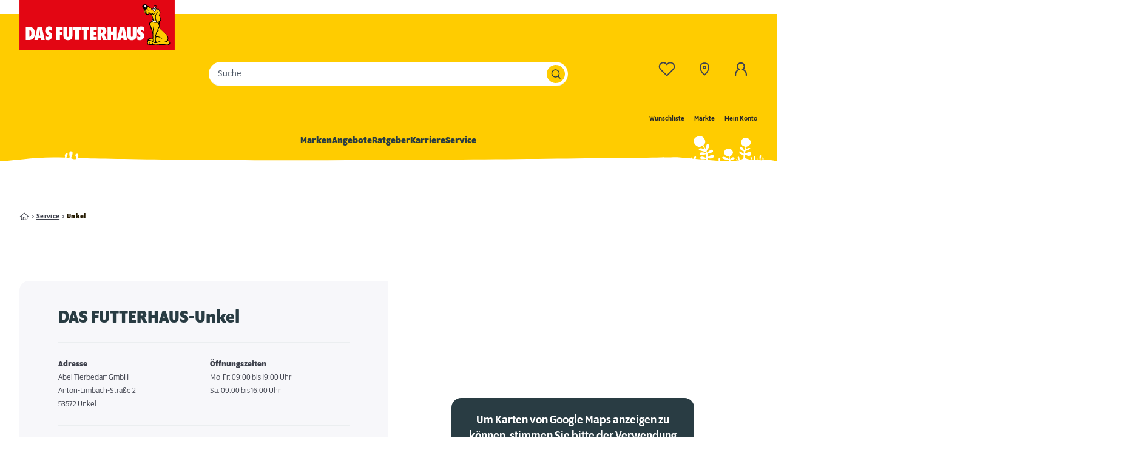

--- FILE ---
content_type: text/html;charset=utf-8
request_url: https://www.dasfutterhaus.at/service/filialen/unkel/
body_size: 107714
content:
<!DOCTYPE html><html  lang="de"><head><meta charset="utf-8">
<meta name="viewport" content="width=device-width, initial-scale=1">
<title>DAS FUTTERHAUS in Unkel | Tierbedarf vor Ort</title>
<link rel="preconnect" href="https://static.futterhaus.de">
<style>@font-face{font-display:swap;font-family:Program OT;font-style:normal;font-weight:400;src:local("Program Book"),url(/_nuxt/programot-book-webfont.ChqPt_-9.woff2) format("woff2")}@font-face{font-display:swap;font-family:Program OT;font-style:medium;font-weight:500;src:local("Program OT Medium"),url(/_nuxt/programot-medium-webfont.BkAFaSwx.woff2) format("woff2")}@font-face{font-display:swap;font-family:Program OT;font-style:bold;font-weight:700;src:local("Program OT Bold"),url(/_nuxt/programot-bold-webfont.Ddp1QeQh.woff2) format("woff2")}@font-face{font-display:swap;font-family:Fallback Open Sans;font-style:normal;font-weight:400;advance-override:0;ascent-override:93.4%;descent-override:23%;line-gap-override:0;src:local("Open Sans")}*,:after,:before{--tw-border-spacing-x:0;--tw-border-spacing-y:0;--tw-translate-x:0;--tw-translate-y:0;--tw-rotate:0;--tw-skew-x:0;--tw-skew-y:0;--tw-scale-x:1;--tw-scale-y:1;--tw-pan-x: ;--tw-pan-y: ;--tw-pinch-zoom: ;--tw-scroll-snap-strictness:proximity;--tw-gradient-from-position: ;--tw-gradient-via-position: ;--tw-gradient-to-position: ;--tw-ordinal: ;--tw-slashed-zero: ;--tw-numeric-figure: ;--tw-numeric-spacing: ;--tw-numeric-fraction: ;--tw-ring-inset: ;--tw-ring-offset-width:0px;--tw-ring-offset-color:#fff;--tw-ring-color:rgba(59,130,246,.5);--tw-ring-offset-shadow:0 0 #0000;--tw-ring-shadow:0 0 #0000;--tw-shadow:0 0 #0000;--tw-shadow-colored:0 0 #0000;--tw-blur: ;--tw-brightness: ;--tw-contrast: ;--tw-grayscale: ;--tw-hue-rotate: ;--tw-invert: ;--tw-saturate: ;--tw-sepia: ;--tw-drop-shadow: ;--tw-backdrop-blur: ;--tw-backdrop-brightness: ;--tw-backdrop-contrast: ;--tw-backdrop-grayscale: ;--tw-backdrop-hue-rotate: ;--tw-backdrop-invert: ;--tw-backdrop-opacity: ;--tw-backdrop-saturate: ;--tw-backdrop-sepia: ;--tw-contain-size: ;--tw-contain-layout: ;--tw-contain-paint: ;--tw-contain-style: }::backdrop{--tw-border-spacing-x:0;--tw-border-spacing-y:0;--tw-translate-x:0;--tw-translate-y:0;--tw-rotate:0;--tw-skew-x:0;--tw-skew-y:0;--tw-scale-x:1;--tw-scale-y:1;--tw-pan-x: ;--tw-pan-y: ;--tw-pinch-zoom: ;--tw-scroll-snap-strictness:proximity;--tw-gradient-from-position: ;--tw-gradient-via-position: ;--tw-gradient-to-position: ;--tw-ordinal: ;--tw-slashed-zero: ;--tw-numeric-figure: ;--tw-numeric-spacing: ;--tw-numeric-fraction: ;--tw-ring-inset: ;--tw-ring-offset-width:0px;--tw-ring-offset-color:#fff;--tw-ring-color:rgba(59,130,246,.5);--tw-ring-offset-shadow:0 0 #0000;--tw-ring-shadow:0 0 #0000;--tw-shadow:0 0 #0000;--tw-shadow-colored:0 0 #0000;--tw-blur: ;--tw-brightness: ;--tw-contrast: ;--tw-grayscale: ;--tw-hue-rotate: ;--tw-invert: ;--tw-saturate: ;--tw-sepia: ;--tw-drop-shadow: ;--tw-backdrop-blur: ;--tw-backdrop-brightness: ;--tw-backdrop-contrast: ;--tw-backdrop-grayscale: ;--tw-backdrop-hue-rotate: ;--tw-backdrop-invert: ;--tw-backdrop-opacity: ;--tw-backdrop-saturate: ;--tw-backdrop-sepia: ;--tw-contain-size: ;--tw-contain-layout: ;--tw-contain-paint: ;--tw-contain-style: }/*! tailwindcss v3.4.17 | MIT License | https://tailwindcss.com*/*,:after,:before{border:0 solid #ebeef0;box-sizing:border-box}:after,:before{--tw-content:""}:host,html{line-height:1.5;-webkit-text-size-adjust:100%;font-family:Program OT,Fallback Open Sans,sans-serif;font-feature-settings:normal;font-variation-settings:normal;-moz-tab-size:4;-o-tab-size:4;tab-size:4;-webkit-tap-highlight-color:transparent}body{line-height:inherit;margin:0}hr{border-top-width:1px;color:inherit;height:0}abbr:where([title]){-webkit-text-decoration:underline dotted;text-decoration:underline dotted}h1,h2,h3,h4,h5,h6{font-size:inherit;font-weight:inherit}a{color:inherit;text-decoration:inherit}b,strong{font-weight:bolder}code,kbd,pre,samp{font-family:ui-monospace,SFMono-Regular,Menlo,Monaco,Consolas,Liberation Mono,Courier New,monospace;font-feature-settings:normal;font-size:1em;font-variation-settings:normal}small{font-size:80%}sub,sup{font-size:75%;line-height:0;position:relative;vertical-align:baseline}sub{bottom:-.25em}sup{top:-.5em}table{border-collapse:collapse;border-color:inherit;text-indent:0}button,input,optgroup,select,textarea{color:inherit;font-family:inherit;font-feature-settings:inherit;font-size:100%;font-variation-settings:inherit;font-weight:inherit;letter-spacing:inherit;line-height:inherit;margin:0;padding:0}button,select{text-transform:none}button,input:where([type=button]),input:where([type=reset]),input:where([type=submit]){-webkit-appearance:button;background-color:transparent;background-image:none}:-moz-focusring{outline:auto}:-moz-ui-invalid{box-shadow:none}progress{vertical-align:baseline}::-webkit-inner-spin-button,::-webkit-outer-spin-button{height:auto}[type=search]{-webkit-appearance:textfield;outline-offset:-2px}::-webkit-search-decoration{-webkit-appearance:none}::-webkit-file-upload-button{-webkit-appearance:button;font:inherit}summary{display:list-item}blockquote,dd,dl,figure,h1,h2,h3,h4,h5,h6,hr,p,pre{margin:0}fieldset{margin:0}fieldset,legend{padding:0}menu,ol,ul{list-style:none;margin:0;padding:0}dialog{padding:0}textarea{resize:vertical}input::-moz-placeholder,textarea::-moz-placeholder{color:#9ca3af;opacity:1}input::placeholder,textarea::placeholder{color:#9ca3af;opacity:1}[role=button],button{cursor:pointer}:disabled{cursor:default}audio,canvas,embed,iframe,img,object,svg,video{display:block;vertical-align:middle}img,video{height:auto;max-width:100%}[hidden]:where(:not([hidden=until-found])){display:none}@font-face{font-display:swap;font-family:Open Sans;font-style:normal;font-weight:300;src:local("Open Sans"),url(/_nuxt/open-sans-light-latin.SPRffSs6.woff2) format("woff2")}@font-face{font-display:swap;font-family:Open Sans;font-style:normal;font-weight:400;src:local("Open Sans"),url(/_nuxt/open-sans-regular-latin.sjvN8RAh.woff2) format("woff2")}@font-face{font-display:swap;font-family:Open Sans;font-style:normal;font-weight:600;src:local("Open Sans"),url(/_nuxt/open-sans-semibold-latin.BYc6TgXR.woff2) format("woff2")}:root{--page-scrollpadding:125px}@media (min-width:1024px){:root{--page-scrollpadding:170px}}html{--tw-text-opacity:1;color:rgb(64 67 78/var(--tw-text-opacity,1));scroll-behavior:smooth;scroll-padding:var(--page-scrollpadding)}@media screen and (prefers-reduced-motion:reduce){html{scroll-behavior:auto}}body{overflow-x:hidden}body ::-moz-selection{background-color:#ffea94cc}body ::selection{background-color:#ffea94cc}p{line-height:1.6}strong{font-weight:500}blockquote{margin-bottom:3rem;margin-left:auto!important;margin-right:auto!important;margin-top:2rem;max-width:930px}@media (min-width:1024px){blockquote{margin-top:3rem;padding-bottom:3rem;padding-top:3rem}}blockquote,blockquote p{font-size:30px!important;font-weight:700;line-height:1.1;text-align:center}@media (min-width:1024px){blockquote,blockquote p{font-size:18px;line-height:1.1}}blockquote p{margin:0!important;padding:0}.container{width:100%}@media (min-width:640px){.container{max-width:640px}}@media (min-width:768px){.container{max-width:768px}}@media (min-width:1024px){.container{max-width:1024px}}@media (min-width:1280px){.container{max-width:1280px}}@media (min-width:1536px){.container{max-width:1536px}}.headline-lg,h5{font-size:20px;font-weight:500;line-height:1.3}.headline-xl,h4{font-size:24px;font-weight:700;line-height:1.1}.headline-2xl,h3{font-size:30px;font-weight:700;line-height:1.3}.headline-3xl,h2{font-size:36px;font-weight:700;line-height:1.1}.headline-4xl,h1{font-size:48px;font-weight:700;line-height:1.1}.scrollbar-hidden{scrollbar-width:none}.scrollbar-hidden::-webkit-scrollbar{display:none}.container{margin-left:auto;margin-right:auto;max-width:1512px;padding-left:1rem;padding-right:1rem}@media (min-width:1024px){.container{padding-left:2rem;padding-right:2rem}}.button-yellow{align-items:center;-webkit-appearance:none;-moz-appearance:none;appearance:none;background-color:rgb(255 204 0/var(--tw-bg-opacity,1));border-radius:1.5rem;cursor:pointer;display:inline-flex;font-size:14px;font-weight:700;gap:.5rem;justify-content:center;line-height:1;min-height:3rem;outline:2px solid transparent;outline-offset:2px;padding-left:30px;padding-right:30px;text-decoration-line:none!important;transition-duration:.15s;transition-property:color,background-color,border-color,text-decoration-color,fill,stroke,opacity,box-shadow,transform,filter,-webkit-backdrop-filter;transition-property:color,background-color,border-color,text-decoration-color,fill,stroke,opacity,box-shadow,transform,filter,backdrop-filter;transition-property:color,background-color,border-color,text-decoration-color,fill,stroke,opacity,box-shadow,transform,filter,backdrop-filter,-webkit-backdrop-filter;transition-timing-function:cubic-bezier(.4,0,.2,1)}.button-yellow,.button-yellow:hover{--tw-bg-opacity:1;--tw-text-opacity:1;color:rgb(41 60 67/var(--tw-text-opacity,1))}.button-yellow:hover{background-color:rgb(255 234 148/var(--tw-bg-opacity,1))}.button-grey,.button-yellow:focus{outline:2px solid transparent;outline-offset:2px}.button-grey{align-items:center;-webkit-appearance:none;-moz-appearance:none;appearance:none;border-radius:1.5rem;cursor:pointer;display:inline-flex;gap:.5rem;justify-content:center;min-height:3rem;--tw-bg-opacity:1;background-color:rgb(41 60 67/var(--tw-bg-opacity,1));font-size:14px;font-weight:700;line-height:1;padding-left:30px;padding-right:30px;--tw-text-opacity:1;color:rgb(255 255 255/var(--tw-text-opacity,1));text-decoration-line:none!important;transition-duration:.15s;transition-property:color,background-color,border-color,text-decoration-color,fill,stroke,opacity,box-shadow,transform,filter,-webkit-backdrop-filter;transition-property:color,background-color,border-color,text-decoration-color,fill,stroke,opacity,box-shadow,transform,filter,backdrop-filter;transition-property:color,background-color,border-color,text-decoration-color,fill,stroke,opacity,box-shadow,transform,filter,backdrop-filter,-webkit-backdrop-filter;transition-timing-function:cubic-bezier(.4,0,.2,1)}.button-grey:hover{background-color:#293c43e6;--tw-text-opacity:1!important;color:rgb(255 255 255/var(--tw-text-opacity,1))!important}.button-grey:focus{outline:2px solid transparent;outline-offset:2px}.button-grey:active,.button-grey:focus{background-color:#293c43e6}.button-blue{align-items:center;-webkit-appearance:none;-moz-appearance:none;appearance:none;border-radius:1.5rem;cursor:pointer;display:inline-flex;gap:.5rem;justify-content:center;min-height:3rem;--tw-bg-opacity:1;background-color:rgb(0 93 140/var(--tw-bg-opacity,1));font-size:14px;font-weight:700;line-height:1;padding-left:30px;padding-right:30px;--tw-text-opacity:1;color:rgb(255 255 255/var(--tw-text-opacity,1));outline:2px solid transparent;outline-offset:2px;text-decoration-line:none!important;transition-duration:.15s;transition-property:color,background-color,border-color,text-decoration-color,fill,stroke,opacity,box-shadow,transform,filter,-webkit-backdrop-filter;transition-property:color,background-color,border-color,text-decoration-color,fill,stroke,opacity,box-shadow,transform,filter,backdrop-filter;transition-property:color,background-color,border-color,text-decoration-color,fill,stroke,opacity,box-shadow,transform,filter,backdrop-filter,-webkit-backdrop-filter;transition-timing-function:cubic-bezier(.4,0,.2,1)}.button-blue:hover{background-color:#005d8ce6;--tw-text-opacity:1!important;color:rgb(255 255 255/var(--tw-text-opacity,1))!important}.button-blue:focus{outline:2px solid transparent;outline-offset:2px}.button-blue:active,.button-blue:focus{background-color:#005d8ce6}.action-link{align-items:center;cursor:pointer;display:inline-flex;font-weight:500;gap:.5rem;white-space:nowrap;--tw-text-opacity:1;color:rgb(64 67 78/var(--tw-text-opacity,1));outline:2px solid transparent;outline-offset:2px;text-decoration-line:underline;text-underline-offset:1px}.action-link:hover{--tw-text-opacity:1;color:rgb(36 26 0/var(--tw-text-opacity,1))}.action-link:focus{outline:2px solid transparent;outline-offset:2px}.action-link:active{--tw-text-opacity:1;color:rgb(36 26 0/var(--tw-text-opacity,1));text-decoration-line:none}.grecaptcha-badge{display:none;z-index:-1}.sr-only{height:1px;margin:-1px;overflow:hidden;padding:0;position:absolute;width:1px;clip:rect(0,0,0,0);border-width:0;white-space:nowrap}.pointer-events-none{pointer-events:none}.pointer-events-auto{pointer-events:auto}.visible{visibility:visible}.invisible{visibility:hidden}.\!static{position:static!important}.static{position:static}.fixed{position:fixed}.\!absolute{position:absolute!important}.absolute{position:absolute}.relative{position:relative}.sticky{position:sticky}.inset-0{top:0;right:0;bottom:0;left:0}.\!left-0{left:0!important}.\!left-auto{left:auto!important}.\!right-3{right:.75rem!important}.-bottom-4{bottom:-1rem}.-bottom-5{bottom:-1.25rem}.-bottom-\[3px\]{bottom:-3px}.-left-4{left:-1rem}.-right-2\.5{right:-.625rem}.-right-4{right:-1rem}.-right-\[10px\]{right:-10px}.-right-\[1px\],.-right-px{right:-1px}.-top-0\.5{top:-.125rem}.-top-4{top:-1rem}.-top-\[15px\]{top:-15px}.-top-\[1px\]{top:-1px}.bottom-0{bottom:0}.bottom-3{bottom:.75rem}.bottom-4{bottom:1rem}.bottom-5{bottom:1.25rem}.bottom-\[-1px\]{bottom:-1px}.bottom-full{bottom:100%}.bottom-px{bottom:1px}.left-0{left:0}.left-1{left:.25rem}.left-1\/2,.left-2\/4{left:50%}.left-3{left:.75rem}.left-3\.5{left:.875rem}.left-4{left:1rem}.left-5{left:1.25rem}.left-6{left:1.5rem}.left-\[-32px\]{left:-32px}.left-\[-5px\]{left:-5px}.left-\[11px\]{left:11px}.left-\[15px\]{left:15px}.left-\[20px\]{left:20px}.left-\[30px\]{left:30px}.left-\[49px\]{left:49px}.left-\[58\%\]{left:58%}.left-\[7px\]{left:7px}.left-\[9px\]{left:9px}.left-\[calc\(\(100\%\/2\)_\+_15px\)\]{left:calc(50% + 15px)}.left-\[calc\(\(100\%\/3\)_\+_15px\)\]{left:calc(33.33333% + 15px)}.left-\[calc\(\(100\%\/4\)\*3_\+_3\*\(30px\)\)\]{left:calc(75% + 90px)}.left-\[calc\(2\*\(100\%\/3\)\)\]{left:66.66667%}.left-\[var\(--nav-flyout-offset\)\]{left:var(--nav-flyout-offset)}.left-auto{left:auto}.left-full{left:100%}.right-0{right:0}.right-1{right:.25rem}.right-1\/2{right:50%}.right-2{right:.5rem}.right-3{right:.75rem}.right-4{right:1rem}.right-5{right:1.25rem}.right-6{right:1.5rem}.right-\[14px\]{right:14px}.right-\[15px\]{right:15px}.right-\[5\.4\%\]{right:5.4%}.right-auto{right:auto}.right-px{right:1px}.top-0{top:0}.top-1{top:.25rem}.top-1\/2{top:50%}.top-14{top:3.5rem}.top-2{top:.5rem}.top-2\/4{top:50%}.top-3{top:.75rem}.top-3\.5{top:.875rem}.top-4{top:1rem}.top-44{top:11rem}.top-6{top:1.5rem}.top-8{top:2rem}.top-\[-12px\]{top:-12px}.top-\[11px\]{top:11px}.top-\[15px\]{top:15px}.top-\[18px\]{top:18px}.top-\[7px\]{top:7px}.top-\[calc\(100\%_-_1px\)\]{top:calc(100% - 1px)}.top-\[calc\(50\%-20px\)\]{top:calc(50% - 20px)}.top-\[var\(--carousel-arrow-position\)\]{top:var(--carousel-arrow-position)}.top-full{top:100%}.top-px{top:1px}.isolate{isolation:isolate}.-z-10{z-index:-10}.-z-\[1\]{z-index:-1}.z-0{z-index:0}.z-10{z-index:10}.z-20{z-index:20}.z-50{z-index:50}.z-\[-1\]{z-index:-1}.z-\[0\]{z-index:0}.z-\[10\]{z-index:10}.z-\[11\]{z-index:11}.z-\[1299\]{z-index:1299}.z-\[1300\]{z-index:1300}.z-\[1301\]{z-index:1301}.z-\[1\]{z-index:1}.z-\[2\]{z-index:2}.z-\[3\]{z-index:3}.z-\[4\]{z-index:4}.z-\[5\]{z-index:5}.z-\[6\]{z-index:6}.order-1{order:1}.order-2{order:2}.order-3{order:3}.order-4{order:4}.order-5{order:5}.order-6{order:6}.order-7{order:7}.order-8{order:8}.order-9{order:9}.order-first{order:-9999}.order-last{order:9999}.col-span-1{grid-column:span 1/span 1}.col-span-12{grid-column:span 12/span 12}.col-span-2{grid-column:span 2/span 2}.col-span-3{grid-column:span 3/span 3}.col-span-4{grid-column:span 4/span 4}.col-span-5{grid-column:span 5/span 5}.col-span-8{grid-column:span 8/span 8}.col-span-full{grid-column:1/-1}.col-start-1{grid-column-start:1}.col-start-2{grid-column-start:2}.col-start-3{grid-column-start:3}.col-start-4{grid-column-start:4}.col-start-5{grid-column-start:5}.row-span-1{grid-row:span 1/span 1}.row-span-full{grid-row:1/-1}.row-start-1{grid-row-start:1}.row-start-2{grid-row-start:2}.row-start-3{grid-row-start:3}.row-start-4{grid-row-start:4}.row-start-5{grid-row-start:5}.m-0{margin:0}.m-2{margin:.5rem}.m-4{margin:1rem}.-mx-1\.5{margin-left:-.375rem;margin-right:-.375rem}.-mx-4{margin-left:-1rem;margin-right:-1rem}.-mx-5{margin-left:-1.25rem;margin-right:-1.25rem}.mx-1{margin-left:.25rem;margin-right:.25rem}.mx-1\.5{margin-left:.375rem;margin-right:.375rem}.mx-3{margin-left:.75rem;margin-right:.75rem}.mx-4{margin-left:1rem;margin-right:1rem}.mx-6{margin-left:1.5rem;margin-right:1.5rem}.mx-auto{margin-left:auto;margin-right:auto}.my-1{margin-bottom:.25rem;margin-top:.25rem}.my-10{margin-bottom:2.5rem;margin-top:2.5rem}.my-2{margin-bottom:.5rem;margin-top:.5rem}.my-2\.5{margin-bottom:.625rem;margin-top:.625rem}.my-3{margin-bottom:.75rem;margin-top:.75rem}.my-3\.5{margin-bottom:.875rem;margin-top:.875rem}.my-4{margin-bottom:1rem;margin-top:1rem}.my-5{margin-bottom:1.25rem;margin-top:1.25rem}.my-6{margin-bottom:1.5rem;margin-top:1.5rem}.my-8{margin-bottom:2rem;margin-top:2rem}.my-\[15px\]{margin-bottom:15px;margin-top:15px}.my-\[30px\]{margin-bottom:30px;margin-top:30px}.my-auto{margin-bottom:auto;margin-top:auto}.\!mb-0{margin-bottom:0!important}.-mb-1{margin-bottom:-.25rem}.-mb-40{margin-bottom:-10rem}.-mb-\[1px\]{margin-bottom:-1px}.-ml-0\.5{margin-left:-.125rem}.-ml-1{margin-left:-.25rem}.-ml-2{margin-left:-.5rem}.-ml-5{margin-left:-1.25rem}.-ml-9{margin-left:-2.25rem}.-ml-\[34px\]{margin-left:-34px}.-mt-0\.5{margin-top:-.125rem}.-mt-1{margin-top:-.25rem}.-mt-2{margin-top:-.5rem}.-mt-24{margin-top:-6rem}.-mt-3{margin-top:-.75rem}.-mt-4{margin-top:-1rem}.-mt-\[18px\]{margin-top:-18px}.-mt-\[22px\]{margin-top:-22px}.-mt-\[45px\]{margin-top:-45px}.-mt-\[8px\]{margin-top:-8px}.-mt-px{margin-top:-1px}.mb-0{margin-bottom:0}.mb-1{margin-bottom:.25rem}.mb-1\.5{margin-bottom:.375rem}.mb-10{margin-bottom:2.5rem}.mb-12{margin-bottom:3rem}.mb-14{margin-bottom:3.5rem}.mb-16{margin-bottom:4rem}.mb-2{margin-bottom:.5rem}.mb-2\.5{margin-bottom:.625rem}.mb-20{margin-bottom:5rem}.mb-3{margin-bottom:.75rem}.mb-4{margin-bottom:1rem}.mb-5{margin-bottom:1.25rem}.mb-6{margin-bottom:1.5rem}.mb-7{margin-bottom:1.75rem}.mb-8{margin-bottom:2rem}.mb-\[-15px\]{margin-bottom:-15px}.mb-\[15px\]{margin-bottom:15px}.mb-\[2\.9\%\]{margin-bottom:2.9%}.mb-\[25px\]{margin-bottom:25px}.mb-\[30px\]{margin-bottom:30px}.mb-\[45px\]{margin-bottom:45px}.mb-\[5px\]{margin-bottom:5px}.mb-auto{margin-bottom:auto}.ml-0\.5{margin-left:.125rem}.ml-1{margin-left:.25rem}.ml-1\.5{margin-left:.375rem}.ml-2{margin-left:.5rem}.ml-4{margin-left:1rem}.ml-5{margin-left:1.25rem}.ml-6{margin-left:1.5rem}.ml-8{margin-left:2rem}.ml-auto{margin-left:auto}.mr-0{margin-right:0}.mr-1{margin-right:.25rem}.mr-1\.5{margin-right:.375rem}.mr-10{margin-right:2.5rem}.mr-16{margin-right:4rem}.mr-2{margin-right:.5rem}.mr-2\.5{margin-right:.625rem}.mr-3{margin-right:.75rem}.mr-4{margin-right:1rem}.mr-5{margin-right:1.25rem}.mr-\[34px\]{margin-right:34px}.mr-\[5px\]{margin-right:5px}.mr-auto{margin-right:auto}.mt-0{margin-top:0}.mt-1{margin-top:.25rem}.mt-10{margin-top:2.5rem}.mt-11{margin-top:2.75rem}.mt-12{margin-top:3rem}.mt-14{margin-top:3.5rem}.mt-2{margin-top:.5rem}.mt-2\.5{margin-top:.625rem}.mt-3{margin-top:.75rem}.mt-4{margin-top:1rem}.mt-5{margin-top:1.25rem}.mt-6{margin-top:1.5rem}.mt-7{margin-top:1.75rem}.mt-8{margin-top:2rem}.mt-\[15px\]{margin-top:15px}.mt-\[30px\]{margin-top:30px}.mt-\[35px\]{margin-top:35px}.mt-\[45px\]{margin-top:45px}.mt-auto{margin-top:auto}.line-clamp-2{-webkit-line-clamp:2}.line-clamp-2,.line-clamp-4{display:-webkit-box;overflow:hidden;-webkit-box-orient:vertical}.line-clamp-4{-webkit-line-clamp:4}.line-clamp-5{display:-webkit-box;overflow:hidden;-webkit-box-orient:vertical;-webkit-line-clamp:5}.\!block{display:block!important}.block{display:block}.\!inline-block{display:inline-block!important}.inline-block{display:inline-block}.inline{display:inline}.\!flex{display:flex!important}.flex{display:flex}.inline-flex{display:inline-flex}.\!table{display:table!important}.table{display:table}.grid{display:grid}.inline-grid{display:inline-grid}.contents{display:contents}.hidden{display:none}.aspect-\[119\/36\]{aspect-ratio:119/36}.aspect-\[139\/81\]{aspect-ratio:139/81}.aspect-\[50\/65\]{aspect-ratio:50/65}.aspect-square{aspect-ratio:1/1}.\!h-6{height:1.5rem!important}.\!h-\[21px\]{height:21px!important}.\!h-\[40px\]{height:40px!important}.\!h-auto{height:auto!important}.h-0{height:0}.h-0\.5{height:.125rem}.h-1{height:.25rem}.h-1\.5{height:.375rem}.h-10{height:2.5rem}.h-11{height:2.75rem}.h-12{height:3rem}.h-14{height:3.5rem}.h-16{height:4rem}.h-2{height:.5rem}.h-2\.5{height:.625rem}.h-20{height:5rem}.h-24{height:6rem}.h-3{height:.75rem}.h-4{height:1rem}.h-5{height:1.25rem}.h-6{height:1.5rem}.h-72{height:18rem}.h-8{height:2rem}.h-9{height:2.25rem}.h-\[100px\]{height:100px}.h-\[10px\]{height:10px}.h-\[140px\]{height:140px}.h-\[150px\]{height:150px}.h-\[161px\]{height:161px}.h-\[163px\]{height:163px}.h-\[1px\]{height:1px}.h-\[200px\]{height:200px}.h-\[20px\]{height:20px}.h-\[22px\]{height:22px}.h-\[28px\]{height:28px}.h-\[2px\]{height:2px}.h-\[30px\]{height:30px}.h-\[34px\]{height:34px}.h-\[400px\]{height:400px}.h-\[40px\]{height:40px}.h-\[42px\]{height:42px}.h-\[44px\]{height:44px}.h-\[45px\]{height:45px}.h-\[46px\]{height:46px}.h-\[50px\]{height:50px}.h-\[55px\]{height:55px}.h-\[600px\]{height:600px}.h-\[700px\]{height:700px}.h-\[74px\]{height:74px}.h-\[90\%\]{height:90%}.h-\[calc\(100\%-4px\)\]{height:calc(100% - 4px)}.h-\[calc\(var\(--vh\)\*100\)\]{height:calc(var(--vh)*100)}.h-\[fit-content\]{height:-moz-fit-content;height:fit-content}.h-auto{height:auto}.h-full{height:100%}.h-min{height:-moz-min-content;height:min-content}.h-px{height:1px}.max-h-16{max-height:4rem}.max-h-44{max-height:11rem}.max-h-\[25\%\]{max-height:25%}.max-h-\[300px\]{max-height:300px}.max-h-\[400px\]{max-height:400px}.max-h-\[48px\]{max-height:48px}.max-h-\[58px\]{max-height:58px}.max-h-\[calc\(100\%_-_32px\)\]{max-height:calc(100% - 32px)}.max-h-\[calc\(100dvh-105px\)\]{max-height:calc(100dvh - 105px)}.max-h-\[calc\(100dvh_-_72px\)\]{max-height:calc(100dvh - 72px)}.max-h-full{max-height:100%}.max-h-screen{max-height:100vh}.\!min-h-8{min-height:2rem!important}.\!min-h-\[calc\(100\%-4px\)\]{min-height:calc(100% - 4px)!important}.min-h-10{min-height:2.5rem}.min-h-12{min-height:3rem}.min-h-20{min-height:5rem}.min-h-24{min-height:6rem}.min-h-32{min-height:8rem}.min-h-48{min-height:12rem}.min-h-\[205px\]{min-height:205px}.min-h-\[20px\]{min-height:20px}.min-h-\[22px\]{min-height:22px}.min-h-\[24px\]{min-height:24px}.min-h-\[266px\]{min-height:266px}.min-h-\[300px\]{min-height:300px}.min-h-\[30px\]{min-height:30px}.min-h-\[31px\]{min-height:31px}.min-h-\[350px\]{min-height:350px}.min-h-\[40px\]{min-height:40px}.min-h-\[48px\]{min-height:48px}.min-h-\[50px\]{min-height:50px}.min-h-\[52px\]{min-height:52px}.min-h-\[58px\]{min-height:58px}.min-h-\[67px\]{min-height:67px}.min-h-px{min-height:1px}.min-h-screen{min-height:100vh}.\!w-6{width:1.5rem!important}.\!w-auto{width:auto!important}.w-0{width:0}.w-1\/2{width:50%}.w-1\/5{width:20%}.w-10{width:2.5rem}.w-11{width:2.75rem}.w-12{width:3rem}.w-14{width:3.5rem}.w-16{width:4rem}.w-2{width:.5rem}.w-2\.5{width:.625rem}.w-20{width:5rem}.w-24{width:6rem}.w-3{width:.75rem}.w-3\.5{width:.875rem}.w-32{width:8rem}.w-36{width:9rem}.w-4{width:1rem}.w-40{width:10rem}.w-5{width:1.25rem}.w-56{width:14rem}.w-6{width:1.5rem}.w-8{width:2rem}.w-80{width:20rem}.w-9{width:2.25rem}.w-\[10px\]{width:10px}.w-\[120px\]{width:120px}.w-\[140px\]{width:140px}.w-\[150px\]{width:150px}.w-\[164px\]{width:164px}.w-\[168px\]{width:168px}.w-\[170px\]{width:170px}.w-\[18px\]{width:18px}.w-\[200\%\]{width:200%}.w-\[200px\]{width:200px}.w-\[205px\]{width:205px}.w-\[22px\]{width:22px}.w-\[230px\]{width:230px}.w-\[24px\]{width:24px}.w-\[26px\]{width:26px}.w-\[290px\]{width:290px}.w-\[30px\]{width:30px}.w-\[33px\]{width:33px}.w-\[34px\]{width:34px}.w-\[384px\]{width:384px}.w-\[39\%\]{width:39%}.w-\[40px\]{width:40px}.w-\[42px\]{width:42px}.w-\[43px\]{width:43px}.w-\[45\%\]{width:45%}.w-\[50px\]{width:50px}.w-\[56px\]{width:56px}.w-\[60\%\]{width:60%}.w-\[60px\]{width:60px}.w-\[75px\]{width:75px}.w-\[90\%\]{width:90%}.w-\[calc\(\(100\%\/3\)_-_15px\)\]{width:calc(33.33333% - 15px)}.w-\[calc\(\(100\%\/4\)\*0\.75\)\]{width:18.75%}.w-\[calc\(100\%\+40px\)\]{width:calc(100% + 40px)}.w-\[calc\(100\%-4px\)\]{width:calc(100% - 4px)}.w-\[calc\(100\%\/3\)\]{width:33.33333%}.w-\[calc\(100\%\/4\)\]{width:25%}.w-\[calc\(100\%_-_30px\)\]{width:calc(100% - 30px)}.w-\[calc\(100\%_-_32px\)\]{width:calc(100% - 32px)}.w-\[calc\(100\%_-_40px\)\]{width:calc(100% - 40px)}.w-\[calc\(100\%_-_457px_-_40px\)\]{width:calc(100% - 497px)}.w-\[calc\(50\%_-_23px\)\]{width:calc(50% - 23px)}.w-auto{width:auto}.w-fit{width:-moz-fit-content;width:fit-content}.w-full{width:100%}.w-min{width:-moz-min-content;width:min-content}.w-px{width:1px}.w-screen{width:100vw}.min-w-2{min-width:.5rem}.min-w-4{min-width:1rem}.min-w-5{min-width:1.25rem}.min-w-8{min-width:2rem}.min-w-\[1\.25rem\]{min-width:1.25rem}.min-w-\[120px\]{min-width:120px}.min-w-\[172px\]{min-width:172px}.min-w-\[24px\]{min-width:24px}.min-w-\[25px\]{min-width:25px}.min-w-\[30px\]{min-width:30px}.min-w-\[70px\]{min-width:70px}.min-w-\[79\%\]{min-width:79%}.min-w-\[calc\(100\%-4px\)\]{min-width:calc(100% - 4px)}.min-w-fit{min-width:-moz-fit-content;min-width:fit-content}.max-w-96{max-width:24rem}.max-w-\[1088px\]{max-width:1088px}.max-w-\[1108px\]{max-width:1108px}.max-w-\[110px\]{max-width:110px}.max-w-\[1174px\]{max-width:1174px}.max-w-\[1200px\]{max-width:1200px}.max-w-\[1208px\]{max-width:1208px}.max-w-\[120px\]{max-width:120px}.max-w-\[130px\]{max-width:130px}.max-w-\[1400px\]{max-width:1400px}.max-w-\[150px\]{max-width:150px}.max-w-\[155px\]{max-width:155px}.max-w-\[1616px\]{max-width:1616px}.max-w-\[180px\]{max-width:180px}.max-w-\[200px\]{max-width:200px}.max-w-\[222px\]{max-width:222px}.max-w-\[303px\]{max-width:303px}.max-w-\[368px\]{max-width:368px}.max-w-\[400px\]{max-width:400px}.max-w-\[412px\]{max-width:412px}.max-w-\[426px\]{max-width:426px}.max-w-\[457px\]{max-width:457px}.max-w-\[460px\]{max-width:460px}.max-w-\[492px\]{max-width:492px}.max-w-\[500px\]{max-width:500px}.max-w-\[534px\]{max-width:534px}.max-w-\[540px\]{max-width:540px}.max-w-\[600px\]{max-width:600px}.max-w-\[608px\]{max-width:608px}.max-w-\[650px\]{max-width:650px}.max-w-\[680px\]{max-width:680px}.max-w-\[800px\]{max-width:800px}.max-w-\[880px\]{max-width:880px}.max-w-\[882px\]{max-width:882px}.max-w-\[995px\]{max-width:995px}.max-w-\[calc\(100\%-16px\)\]{max-width:calc(100% - 16px)}.max-w-\[calc\(100\%-32px\)\]{max-width:calc(100% - 32px)}.max-w-\[calc\(100\%-40px\)\]{max-width:calc(100% - 40px)}.max-w-\[calc\(100\%-500px\)\]{max-width:calc(100% - 500px)}.max-w-container{max-width:1512px}.max-w-full{max-width:100%}.max-w-max{max-width:-moz-max-content;max-width:max-content}.max-w-xl{max-width:36rem}.max-w-xs{max-width:20rem}.flex-1{flex:1 1 0%}.flex-\[0_0_50px\]{flex:0 0 50px}.flex-auto{flex:1 1 auto}.flex-none{flex:none}.flex-shrink-0,.shrink-0{flex-shrink:0}.flex-grow,.grow{flex-grow:1}.basis-1\/3{flex-basis:33.333333%}.basis-full{flex-basis:100%}.table-fixed{table-layout:fixed}.border-collapse{border-collapse:collapse}.origin-\[1px_0\]{transform-origin:1px 0}.-translate-x-0{--tw-translate-x:-0px}.-translate-x-0,.-translate-x-1\/2{transform:translate(var(--tw-translate-x),var(--tw-translate-y)) rotate(var(--tw-rotate)) skew(var(--tw-skew-x)) skewY(var(--tw-skew-y)) scaleX(var(--tw-scale-x)) scaleY(var(--tw-scale-y))}.-translate-x-1\/2{--tw-translate-x:-50%}.-translate-x-full{--tw-translate-x:-100%}.-translate-x-full,.-translate-y-1\/2{transform:translate(var(--tw-translate-x),var(--tw-translate-y)) rotate(var(--tw-rotate)) skew(var(--tw-skew-x)) skewY(var(--tw-skew-y)) scaleX(var(--tw-scale-x)) scaleY(var(--tw-scale-y))}.-translate-y-1\/2{--tw-translate-y:-50%}.-translate-y-5{--tw-translate-y:-1.25rem}.-translate-y-5,.-translate-y-full{transform:translate(var(--tw-translate-x),var(--tw-translate-y)) rotate(var(--tw-rotate)) skew(var(--tw-skew-x)) skewY(var(--tw-skew-y)) scaleX(var(--tw-scale-x)) scaleY(var(--tw-scale-y))}.-translate-y-full{--tw-translate-y:-100%}.translate-x-0{--tw-translate-x:0px}.translate-x-0,.translate-x-1\/2{transform:translate(var(--tw-translate-x),var(--tw-translate-y)) rotate(var(--tw-rotate)) skew(var(--tw-skew-x)) skewY(var(--tw-skew-y)) scaleX(var(--tw-scale-x)) scaleY(var(--tw-scale-y))}.translate-x-1\/2{--tw-translate-x:50%}.translate-x-full{--tw-translate-x:100%}.translate-x-full,.translate-y-0{transform:translate(var(--tw-translate-x),var(--tw-translate-y)) rotate(var(--tw-rotate)) skew(var(--tw-skew-x)) skewY(var(--tw-skew-y)) scaleX(var(--tw-scale-x)) scaleY(var(--tw-scale-y))}.translate-y-0{--tw-translate-y:0px}.translate-y-\[32px\]{--tw-translate-y:32px}.-rotate-180,.translate-y-\[32px\]{transform:translate(var(--tw-translate-x),var(--tw-translate-y)) rotate(var(--tw-rotate)) skew(var(--tw-skew-x)) skewY(var(--tw-skew-y)) scaleX(var(--tw-scale-x)) scaleY(var(--tw-scale-y))}.-rotate-180{--tw-rotate:-180deg}.-rotate-90{--tw-rotate:-90deg}.-rotate-90,.rotate-180{transform:translate(var(--tw-translate-x),var(--tw-translate-y)) rotate(var(--tw-rotate)) skew(var(--tw-skew-x)) skewY(var(--tw-skew-y)) scaleX(var(--tw-scale-x)) scaleY(var(--tw-scale-y))}.rotate-180{--tw-rotate:180deg}.rotate-90{--tw-rotate:90deg}.rotate-90,.scale-0{transform:translate(var(--tw-translate-x),var(--tw-translate-y)) rotate(var(--tw-rotate)) skew(var(--tw-skew-x)) skewY(var(--tw-skew-y)) scaleX(var(--tw-scale-x)) scaleY(var(--tw-scale-y))}.scale-0{--tw-scale-x:0;--tw-scale-y:0}.scale-100{--tw-scale-x:1;--tw-scale-y:1}.scale-100,.scale-110{transform:translate(var(--tw-translate-x),var(--tw-translate-y)) rotate(var(--tw-rotate)) skew(var(--tw-skew-x)) skewY(var(--tw-skew-y)) scaleX(var(--tw-scale-x)) scaleY(var(--tw-scale-y))}.scale-110{--tw-scale-x:1.1;--tw-scale-y:1.1}.scale-75{--tw-scale-x:.75;--tw-scale-y:.75}.scale-75,.scale-\[0\.7\]{transform:translate(var(--tw-translate-x),var(--tw-translate-y)) rotate(var(--tw-rotate)) skew(var(--tw-skew-x)) skewY(var(--tw-skew-y)) scaleX(var(--tw-scale-x)) scaleY(var(--tw-scale-y))}.scale-\[0\.7\]{--tw-scale-x:.7;--tw-scale-y:.7}.scale-\[1\]{--tw-scale-x:1;--tw-scale-y:1}.-scale-y-100,.scale-\[1\]{transform:translate(var(--tw-translate-x),var(--tw-translate-y)) rotate(var(--tw-rotate)) skew(var(--tw-skew-x)) skewY(var(--tw-skew-y)) scaleX(var(--tw-scale-x)) scaleY(var(--tw-scale-y))}.-scale-y-100{--tw-scale-y:-1}.transform{transform:translate(var(--tw-translate-x),var(--tw-translate-y)) rotate(var(--tw-rotate)) skew(var(--tw-skew-x)) skewY(var(--tw-skew-y)) scaleX(var(--tw-scale-x)) scaleY(var(--tw-scale-y))}@keyframes spin{to{transform:rotate(1turn)}}.animate-spin{animation:spin 1s linear infinite}.\!cursor-default{cursor:default!important}.cursor-auto{cursor:auto}.cursor-default{cursor:default}.cursor-not-allowed{cursor:not-allowed}.cursor-pointer{cursor:pointer}.cursor-text{cursor:text}.cursor-zoom-in{cursor:zoom-in}.cursor-zoom-out{cursor:zoom-out}.select-none{-webkit-user-select:none;-moz-user-select:none;user-select:none}.resize{resize:both}.snap-x{scroll-snap-type:x var(--tw-scroll-snap-strictness)}.snap-y{scroll-snap-type:y var(--tw-scroll-snap-strictness)}.snap-mandatory{--tw-scroll-snap-strictness:mandatory}.snap-proximity{--tw-scroll-snap-strictness:proximity}.snap-center{scroll-snap-align:center}.scroll-px-4{scroll-padding-left:1rem}.scroll-pr-4,.scroll-px-4{scroll-padding-right:1rem}.list-outside{list-style-position:outside}.list-disc{list-style-type:disc}.list-none{list-style-type:none}.appearance-none{-webkit-appearance:none;-moz-appearance:none;appearance:none}.columns-2{-moz-columns:2;column-count:2}.columns-3{-moz-columns:3;column-count:3}.columns-4{-moz-columns:4;column-count:4}.auto-cols-\[calc\(100\%_\/_var\(--carousel-slidesPerView\)_-_\(\(var\(--carousel-slidesPerView\)_-_1\)_\*_var\(--carousel-gap\)\)_\/_var\(--carousel-slidesPerView\)\)\]{grid-auto-columns:calc(100%/var(--carousel-slidesPerView) - ((var(--carousel-slidesPerView) - 1)*var(--carousel-gap))/var(--carousel-slidesPerView))}.auto-cols-min{grid-auto-columns:min-content}.grid-flow-row{grid-auto-flow:row}.grid-flow-col{grid-auto-flow:column}.auto-rows-\[calc\(100\%_\/_var\(--carousel-slidesPerView\)_-_\(\(var\(--carousel-slidesPerView\)_-_1\)_\*_var\(--carousel-gap\)\)_\/_var\(--carousel-slidesPerView\)\)\]{grid-auto-rows:calc(100%/var(--carousel-slidesPerView) - ((var(--carousel-slidesPerView) - 1)*var(--carousel-gap))/var(--carousel-slidesPerView))}.\!grid-cols-1{grid-template-columns:repeat(1,minmax(0,1fr))!important}.grid-cols-1{grid-template-columns:repeat(1,minmax(0,1fr))}.grid-cols-12{grid-template-columns:repeat(12,minmax(0,1fr))}.grid-cols-2{grid-template-columns:repeat(2,minmax(0,1fr))}.grid-cols-3{grid-template-columns:repeat(3,minmax(0,1fr))}.grid-cols-4{grid-template-columns:repeat(4,minmax(0,1fr))}.grid-cols-5{grid-template-columns:repeat(5,minmax(0,1fr))}.grid-cols-8{grid-template-columns:repeat(8,minmax(0,1fr))}.grid-cols-\[1\.5fr_10\%_15\%_10\%_1fr_12\%\]{grid-template-columns:1.5fr 10% 15% 10% 1fr 12%}.grid-cols-\[100px_minmax\(0\,_auto\)_minmax\(0\,_auto\)\]{grid-template-columns:100px minmax(0,auto) minmax(0,auto)}.grid-cols-\[1fr\]{grid-template-columns:1fr}.grid-cols-\[1fr_1fr\]{grid-template-columns:1fr 1fr}.grid-cols-\[1fr_2fr_1fr\]{grid-template-columns:1fr 2fr 1fr}.grid-cols-\[1fr_2fr_1fr_1fr\]{grid-template-columns:1fr 2fr 1fr 1fr}.grid-cols-\[24px_minmax\(0\,1fr\)_24px\]{grid-template-columns:24px minmax(0,1fr) 24px}.grid-cols-\[32px_auto_auto\]{grid-template-columns:32px auto auto}.grid-cols-\[3fr_1fr\]{grid-template-columns:3fr 1fr}.grid-cols-\[40px_minmax\(0\,_1fr\)_30px\]{grid-template-columns:40px minmax(0,1fr) 30px}.grid-cols-\[80px_minmax\(0\,_2fr\)_auto\]{grid-template-columns:80px minmax(0,2fr) auto}.grid-cols-\[auto\,44px\]{grid-template-columns:auto 44px}.grid-cols-\[auto_1fr\]{grid-template-columns:auto 1fr}.grid-cols-\[auto_1fr_auto\]{grid-template-columns:auto 1fr auto}.grid-cols-\[minmax\(0\,_33\%\)_minmax\(0\,_auto\)_minmax\(0\,_auto\)\]{grid-template-columns:minmax(0,33%) minmax(0,auto) minmax(0,auto)}.grid-cols-\[repeat\(3\,_auto\)\]{grid-template-columns:repeat(3,auto)}.grid-cols-\[repeat\(4\,minmax\(0\,70px\)\)\]{grid-template-columns:repeat(4,minmax(0,70px))}.grid-cols-\[repeat\(auto-fit\,_minmax\(10px\,_1fr\)\)\]{grid-template-columns:repeat(auto-fit,minmax(10px,1fr))}.grid-cols-subgrid{grid-template-columns:subgrid}.grid-rows-1{grid-template-rows:repeat(1,minmax(0,1fr))}.grid-rows-2{grid-template-rows:repeat(2,minmax(0,1fr))}.grid-rows-\[1fr_4rem\]{grid-template-rows:1fr 4rem}.grid-rows-\[calc\(100\%_-_4rem\)_4rem\]{grid-template-rows:calc(100% - 4rem) 4rem}.grid-rows-\[max-content_auto\]{grid-template-rows:max-content auto}.grid-rows-\[min-content_min-content_1fr\]{grid-template-rows:min-content min-content 1fr}.grid-rows-subgrid{grid-template-rows:subgrid}.flex-row{flex-direction:row}.flex-row-reverse{flex-direction:row-reverse}.flex-col{flex-direction:column}.flex-col-reverse{flex-direction:column-reverse}.flex-wrap{flex-wrap:wrap}.flex-nowrap{flex-wrap:nowrap}.place-content-center{place-content:center}.place-items-start{place-items:start}.place-items-center{place-items:center}.content-center{align-content:center}.items-start{align-items:flex-start}.\!items-end{align-items:flex-end!important}.items-end{align-items:flex-end}.\!items-center{align-items:center!important}.items-center{align-items:center}.items-stretch{align-items:stretch}.justify-start{justify-content:flex-start}.justify-end{justify-content:flex-end}.justify-center{justify-content:center}.justify-between{justify-content:space-between}.justify-items-start{justify-items:start}.\!justify-items-center{justify-items:center!important}.justify-items-center{justify-items:center}.\!gap-0{gap:0!important}.\!gap-1{gap:.25rem!important}.\!gap-1\.5{gap:.375rem!important}.\!gap-px{gap:1px!important}.gap-0\.5{gap:.125rem}.gap-1{gap:.25rem}.gap-1\.5{gap:.375rem}.gap-10{gap:2.5rem}.gap-2{gap:.5rem}.gap-2\.5{gap:.625rem}.gap-3{gap:.75rem}.gap-3\.5{gap:.875rem}.gap-4{gap:1rem}.gap-5{gap:1.25rem}.gap-6{gap:1.5rem}.gap-8{gap:2rem}.gap-9{gap:2.25rem}.gap-\[12px\]{gap:12px}.gap-\[15px\]{gap:15px}.gap-\[30px\]{gap:30px}.gap-\[45px\]{gap:45px}.gap-\[46px\]{gap:46px}.gap-\[5px\]{gap:5px}.gap-\[var\(--carousel-gap\)\]{gap:var(--carousel-gap)}.\!gap-x-0{-moz-column-gap:0!important;column-gap:0!important}.gap-x-0{-moz-column-gap:0;column-gap:0}.gap-x-1\.5{-moz-column-gap:.375rem;column-gap:.375rem}.gap-x-12{-moz-column-gap:3rem;column-gap:3rem}.gap-x-2{-moz-column-gap:.5rem;column-gap:.5rem}.gap-x-2\.5{-moz-column-gap:.625rem;column-gap:.625rem}.gap-x-3{-moz-column-gap:.75rem;column-gap:.75rem}.gap-x-4{-moz-column-gap:1rem;column-gap:1rem}.gap-x-5{-moz-column-gap:1.25rem;column-gap:1.25rem}.gap-x-8{-moz-column-gap:2rem;column-gap:2rem}.gap-x-\[2px\]{-moz-column-gap:2px;column-gap:2px}.gap-x-\[30px\]{-moz-column-gap:30px;column-gap:30px}.gap-x-\[5px\]{-moz-column-gap:5px;column-gap:5px}.gap-y-2{row-gap:.5rem}.gap-y-2\.5{row-gap:.625rem}.gap-y-3{row-gap:.75rem}.gap-y-4{row-gap:1rem}.gap-y-5{row-gap:1.25rem}.gap-y-6{row-gap:1.5rem}.gap-y-7{row-gap:1.75rem}.gap-y-\[15px\]{row-gap:15px}.space-y-5>:not([hidden])~:not([hidden]){--tw-space-y-reverse:0;margin-bottom:calc(1.25rem*var(--tw-space-y-reverse));margin-top:calc(1.25rem*(1 - var(--tw-space-y-reverse)))}.self-start{align-self:flex-start}.self-end{align-self:flex-end}.self-center{align-self:center}.self-stretch{align-self:stretch}.justify-self-start{justify-self:start}.justify-self-end{justify-self:end}.justify-self-center{justify-self:center}.overflow-auto{overflow:auto}.overflow-hidden{overflow:hidden}.overflow-visible{overflow:visible}.overflow-x-auto{overflow-x:auto}.overflow-y-auto{overflow-y:auto}.overflow-x-hidden{overflow-x:hidden}.overflow-y-hidden{overflow-y:hidden}.overflow-x-scroll{overflow-x:scroll}.overscroll-contain{overscroll-behavior:contain}.overscroll-y-contain{overscroll-behavior-y:contain}.overscroll-x-contain{overscroll-behavior-x:contain}.scroll-smooth{scroll-behavior:smooth}.truncate{overflow:hidden;white-space:nowrap}.text-ellipsis,.truncate{text-overflow:ellipsis}.hyphens-auto{-webkit-hyphens:auto;hyphens:auto}.whitespace-normal{white-space:normal}.whitespace-nowrap{white-space:nowrap}.whitespace-pre{white-space:pre}.whitespace-break-spaces{white-space:break-spaces}.text-wrap{text-wrap:wrap}.break-words{overflow-wrap:break-word}.rounded{border-radius:.25rem}.rounded-2xl{border-radius:1rem}.rounded-3xl{border-radius:1.5rem}.rounded-\[11px\]{border-radius:11px}.rounded-\[20px\]{border-radius:20px}.rounded-\[24px\]{border-radius:24px}.rounded-\[32px\]{border-radius:32px}.rounded-\[48px\]{border-radius:48px}.rounded-\[4px\]{border-radius:4px}.rounded-\[5px\]{border-radius:5px}.rounded-\[7px\]{border-radius:7px}.rounded-full{border-radius:9999px}.rounded-lg{border-radius:.5rem}.rounded-none{border-radius:0}.rounded-xl{border-radius:.75rem}.rounded-b-lg{border-bottom-left-radius:.5rem;border-bottom-right-radius:.5rem}.rounded-b-xl{border-bottom-left-radius:.75rem;border-bottom-right-radius:.75rem}.rounded-t-lg{border-top-left-radius:.5rem;border-top-right-radius:.5rem}.border{border-width:1px}.border-0{border-width:0}.border-2{border-width:2px}.border-4{border-width:4px}.border-8{border-width:8px}.border-\[0\.5px\]{border-width:.5px}.border-\[6px\]{border-width:6px}.border-x{border-left-width:1px;border-right-width:1px}.border-y{border-top-width:1px}.border-b,.border-y{border-bottom-width:1px}.border-b-0{border-bottom-width:0}.border-b-2{border-bottom-width:2px}.border-r{border-right-width:1px}.border-t{border-top-width:1px}.border-t-0{border-top-width:0}.border-t-\[8px\]{border-top-width:8px}.border-solid{border-style:solid}.border-none{border-style:none}.\!border-cyan-900{--tw-border-opacity:1!important;border-color:rgb(41 60 67/var(--tw-border-opacity,1))!important}.border-current{border-color:currentColor}.border-cyan-900{--tw-border-opacity:1;border-color:rgb(41 60 67/var(--tw-border-opacity,1))}.border-gray-200{--tw-border-opacity:1;border-color:rgb(235 238 240/var(--tw-border-opacity,1))}.border-gray-200\/20{border-color:#ebeef033}.border-gray-300{--tw-border-opacity:1;border-color:rgb(116 116 134/var(--tw-border-opacity,1))}.border-gray-50{--tw-border-opacity:1;border-color:rgb(247 247 250/var(--tw-border-opacity,1))}.border-gray-700{--tw-border-opacity:1;border-color:rgb(64 67 78/var(--tw-border-opacity,1))}.border-gray-700\/20{border-color:#40434e33}.border-gray-900{--tw-border-opacity:1;border-color:rgb(17 24 39/var(--tw-border-opacity,1))}.border-gray-950{--tw-border-opacity:1;border-color:rgb(36 26 0/var(--tw-border-opacity,1))}.border-neutral-600{--tw-border-opacity:1;border-color:rgb(82 82 82/var(--tw-border-opacity,1))}.border-primary{--tw-border-opacity:1;border-color:rgb(255 204 0/var(--tw-border-opacity,1))}.border-red-600{--tw-border-opacity:1;border-color:rgb(227 6 19/var(--tw-border-opacity,1))}.border-red-700{--tw-border-opacity:1;border-color:rgb(185 28 28/var(--tw-border-opacity,1))}.border-sky-800{--tw-border-opacity:1;border-color:rgb(0 93 140/var(--tw-border-opacity,1))}.border-stone-300{--tw-border-opacity:1;border-color:rgb(214 211 209/var(--tw-border-opacity,1))}.border-transparent{border-color:transparent}.border-white{--tw-border-opacity:1;border-color:rgb(255 255 255/var(--tw-border-opacity,1))}.border-yellow-400{--tw-border-opacity:1;border-color:rgb(250 204 21/var(--tw-border-opacity,1))}.border-zinc-100{--tw-border-opacity:1;border-color:rgb(244 244 245/var(--tw-border-opacity,1))}.border-zinc-300{--tw-border-opacity:1;border-color:rgb(212 212 216/var(--tw-border-opacity,1))}.border-zinc-400{--tw-border-opacity:1;border-color:rgb(161 161 170/var(--tw-border-opacity,1))}.border-zinc-500{--tw-border-opacity:1;border-color:rgb(113 113 122/var(--tw-border-opacity,1))}.border-x-transparent{border-left-color:transparent;border-right-color:transparent}.border-b-cyan-900{--tw-border-opacity:1;border-bottom-color:rgb(41 60 67/var(--tw-border-opacity,1))}.border-b-gray-100{--tw-border-opacity:1;border-bottom-color:rgb(243 244 246/var(--tw-border-opacity,1))}.border-b-gray-200{--tw-border-opacity:1;border-bottom-color:rgb(235 238 240/var(--tw-border-opacity,1))}.border-b-transparent{border-bottom-color:transparent}.border-r-gray-200{--tw-border-opacity:1;border-right-color:rgb(235 238 240/var(--tw-border-opacity,1))}.border-t-gray-200{--tw-border-opacity:1;border-top-color:rgb(235 238 240/var(--tw-border-opacity,1))}.border-t-transparent{border-top-color:transparent}.border-opacity-20{--tw-border-opacity:.2}.border-opacity-30{--tw-border-opacity:.3}.\!bg-cyan-900{--tw-bg-opacity:1!important;background-color:rgb(41 60 67/var(--tw-bg-opacity,1))!important}.\!bg-primary{--tw-bg-opacity:1!important;background-color:rgb(255 204 0/var(--tw-bg-opacity,1))!important}.\!bg-transparent{background-color:transparent!important}.bg-amber-400{--tw-bg-opacity:1;background-color:rgb(251 191 36/var(--tw-bg-opacity,1))}.bg-black\/20{background-color:#0003}.bg-black\/50{background-color:#00000080}.bg-black\/60{background-color:#0009}.bg-blue-500{--tw-bg-opacity:1;background-color:rgb(59 130 246/var(--tw-bg-opacity,1))}.bg-cyan-600{--tw-bg-opacity:1;background-color:rgb(0 173 186/var(--tw-bg-opacity,1))}.bg-cyan-900{--tw-bg-opacity:1;background-color:rgb(41 60 67/var(--tw-bg-opacity,1))}.bg-gray-100{--tw-bg-opacity:1;background-color:rgb(243 244 246/var(--tw-bg-opacity,1))}.bg-gray-200{--tw-bg-opacity:1;background-color:rgb(235 238 240/var(--tw-bg-opacity,1))}.bg-gray-300{--tw-bg-opacity:1;background-color:rgb(116 116 134/var(--tw-bg-opacity,1))}.bg-gray-50{--tw-bg-opacity:1;background-color:rgb(247 247 250/var(--tw-bg-opacity,1))}.bg-gray-50\/35{background-color:#f7f7fa59}.bg-gray-500{--tw-bg-opacity:1;background-color:rgb(87 87 96/var(--tw-bg-opacity,1))}.bg-gray-700{--tw-bg-opacity:1;background-color:rgb(64 67 78/var(--tw-bg-opacity,1))}.bg-gray-950{--tw-bg-opacity:1;background-color:rgb(36 26 0/var(--tw-bg-opacity,1))}.bg-green-100{--tw-bg-opacity:1;background-color:rgb(213 232 205/var(--tw-bg-opacity,1))}.bg-green-400{--tw-bg-opacity:1;background-color:rgb(155 200 136/var(--tw-bg-opacity,1))}.bg-green-500{--tw-bg-opacity:1;background-color:rgb(34 197 94/var(--tw-bg-opacity,1))}.bg-green-600{--tw-bg-opacity:1;background-color:rgb(22 163 74/var(--tw-bg-opacity,1))}.bg-green-700{--tw-bg-opacity:1;background-color:rgb(56 124 73/var(--tw-bg-opacity,1))}.bg-inherit{background-color:inherit}.bg-neutral-100{--tw-bg-opacity:1;background-color:rgb(245 245 245/var(--tw-bg-opacity,1))}.bg-neutral-600{--tw-bg-opacity:1;background-color:rgb(82 82 82/var(--tw-bg-opacity,1))}.bg-orange-100{--tw-bg-opacity:1;background-color:rgb(250 232 215/var(--tw-bg-opacity,1))}.bg-primary,.bg-primary-400{--tw-bg-opacity:1;background-color:rgb(255 204 0/var(--tw-bg-opacity,1))}.bg-primary\/25{background-color:#ffcc0040}.bg-red-200{--tw-bg-opacity:1;background-color:rgb(254 202 202/var(--tw-bg-opacity,1))}.bg-red-300{--tw-bg-opacity:1;background-color:rgb(243 150 156/var(--tw-bg-opacity,1))}.bg-red-350{--tw-bg-opacity:1;background-color:rgb(239 148 157/var(--tw-bg-opacity,1))}.bg-red-500{--tw-bg-opacity:1;background-color:rgb(239 68 68/var(--tw-bg-opacity,1))}.bg-red-600{--tw-bg-opacity:1;background-color:rgb(227 6 19/var(--tw-bg-opacity,1))}.bg-red-700{--tw-bg-opacity:1;background-color:rgb(185 28 28/var(--tw-bg-opacity,1))}.bg-secondary-200{--tw-bg-opacity:1;background-color:rgb(255 234 148/var(--tw-bg-opacity,1))}.bg-sky-400{--tw-bg-opacity:1;background-color:rgb(176 228 241/var(--tw-bg-opacity,1))}.bg-sky-800{--tw-bg-opacity:1;background-color:rgb(0 93 140/var(--tw-bg-opacity,1))}.bg-stone-200{--tw-bg-opacity:1;background-color:rgb(231 229 228/var(--tw-bg-opacity,1))}.bg-stone-300{--tw-bg-opacity:1;background-color:rgb(214 211 209/var(--tw-bg-opacity,1))}.bg-stone-50{--tw-bg-opacity:1;background-color:rgb(250 250 249/var(--tw-bg-opacity,1))}.bg-transparent{background-color:transparent}.bg-violet{--tw-bg-opacity:1;background-color:rgb(166 153 202/var(--tw-bg-opacity,1))}.bg-white{--tw-bg-opacity:1;background-color:rgb(255 255 255/var(--tw-bg-opacity,1))}.bg-white\/50{background-color:#ffffff80}.bg-white\/80{background-color:#fffc}.bg-white\/90{background-color:#ffffffe6}.bg-yellow-50{--tw-bg-opacity:1;background-color:rgb(254 252 232/var(--tw-bg-opacity,1))}.bg-yellow-500{--tw-bg-opacity:1;background-color:rgb(234 179 8/var(--tw-bg-opacity,1))}.bg-zinc-100{--tw-bg-opacity:1;background-color:rgb(244 244 245/var(--tw-bg-opacity,1))}.bg-zinc-300{--tw-bg-opacity:1;background-color:rgb(212 212 216/var(--tw-bg-opacity,1))}.bg-zinc-500{--tw-bg-opacity:1;background-color:rgb(113 113 122/var(--tw-bg-opacity,1))}.bg-zinc-800{--tw-bg-opacity:1;background-color:rgb(39 39 42/var(--tw-bg-opacity,1))}.bg-opacity-60{--tw-bg-opacity:.6}.bg-\[linear-gradient\(180deg\,_\#fc0_0\%\,_\#fc0_92\.6\%\,_white_92\.6\%\,_white_100\%\)\]{background-image:linear-gradient(180deg,#fc0,#fc0 92.6%,#fff 0,#fff)}.bg-\[linear-gradient\(180deg\,_white_0\%\,_white_8px\,_\#fc0_8px\,_\#fc0_100\%\)\]{background-image:linear-gradient(180deg,#fff,#fff 8px,#fc0 0,#fc0)}.bg-\[url\(\'\@\/assets\/img\/google-maps-fallback\.jpg\'\)\]{background-image:url(/_nuxt/google-maps-fallback.CCM5SXeA.jpg)}.bg-\[url\(\'assets\/icons\/arrow-down-dark\.svg\'\)\]{background-image:url(/_nuxt/arrow-down-dark.B6CoHnG9.svg)}.bg-\[url\(\'assets\/img\/bg-bottom-store-finder-teaser\.svg\'\)\]{background-image:url(/_nuxt/bg-bottom-store-finder-teaser.4wcI7gfk.svg)}.bg-\[url\(\'assets\/img\/bg-footer\.svg\'\)\]{background-image:url(/_nuxt/bg-footer.DnnJBafW.svg)}.bg-\[url\(\'assets\/img\/bg-newsletter\.svg\'\)\]{background-image:url(/_nuxt/bg-newsletter.SBFJlM1z.svg)}.bg-\[url\(\'assets\/img\/bg-top-store-finder-teaser\.svg\'\)\]{background-image:url(/_nuxt/bg-top-store-finder-teaser.DTG5IqnN.svg)}.bg-\[url\(\'assets\/img\/bg-trishape\.svg\'\)\]{background-image:url(/_nuxt/bg-trishape.Bb5lfyLv.svg)}.bg-\[url\(\\\'\@\/assets\/img\/google-maps-fallback\.jpg\\\'\)\]{background-image:url("'@/assets/img/google-maps-fallback.jpg'")}.bg-\[url\(\~\/assets\/img\/pets\/decors\/cat\.svg\)\]{background-image:url(/_nuxt/cat.BiKGAimk.svg)}.bg-\[url\(\~\/assets\/img\/pets\/decors\/dog\.svg\)\]{background-image:url(/_nuxt/dog.BVQdTJRn.svg)}.bg-audioplayer-progress{background-image:linear-gradient(to right,#293c43 0,#293c43 var(--audioplayer-progress),#747486 0,#747486 var(--audioplayer-buffer),#ebeef0 0,#ebeef0 100%)}.bg-gradient-to-l{background-image:linear-gradient(to left,var(--tw-gradient-stops))}.bg-gradient-to-r{background-image:linear-gradient(to right,var(--tw-gradient-stops))}.bg-gradient-to-t{background-image:linear-gradient(to top,var(--tw-gradient-stops))}.from-green-700{--tw-gradient-from:#387c49 var(--tw-gradient-from-position);--tw-gradient-to:rgba(56,124,73,0) var(--tw-gradient-to-position);--tw-gradient-stops:var(--tw-gradient-from),var(--tw-gradient-to)}.from-primary{--tw-gradient-from:#fc0 var(--tw-gradient-from-position);--tw-gradient-to:rgba(255,204,0,0) var(--tw-gradient-to-position);--tw-gradient-stops:var(--tw-gradient-from),var(--tw-gradient-to)}.from-stone-50{--tw-gradient-from:#fafaf9 var(--tw-gradient-from-position);--tw-gradient-to:hsla(60,9%,98%,0) var(--tw-gradient-to-position);--tw-gradient-stops:var(--tw-gradient-from),var(--tw-gradient-to)}.from-white{--tw-gradient-from:#fff var(--tw-gradient-from-position);--tw-gradient-to:hsla(0,0%,100%,0) var(--tw-gradient-to-position);--tw-gradient-stops:var(--tw-gradient-from),var(--tw-gradient-to)}.from-\[24\.79\%\]{--tw-gradient-from-position:24.79%}.from-\[31\.6\%\]{--tw-gradient-from-position:31.6%}.from-\[32\.43\%\]{--tw-gradient-from-position:32.43%}.via-gray-500{--tw-gradient-to:rgba(87,87,96,0) var(--tw-gradient-to-position);--tw-gradient-stops:var(--tw-gradient-from),#575760 var(--tw-gradient-via-position),var(--tw-gradient-to)}.via-primary{--tw-gradient-to:rgba(255,204,0,0) var(--tw-gradient-to-position);--tw-gradient-stops:var(--tw-gradient-from),#fc0 var(--tw-gradient-via-position),var(--tw-gradient-to)}.via-red-700{--tw-gradient-to:rgba(185,28,28,0) var(--tw-gradient-to-position);--tw-gradient-stops:var(--tw-gradient-from),#b91c1c var(--tw-gradient-via-position),var(--tw-gradient-to)}.via-\[69\.13\%\]{--tw-gradient-via-position:69.13%}.via-\[70\.35\%\]{--tw-gradient-via-position:70.35%}.via-\[74\.12\%\]{--tw-gradient-via-position:74.12%}.to-gray-200{--tw-gradient-to:#ebeef0 var(--tw-gradient-to-position)}.to-gray-500{--tw-gradient-to:#575760 var(--tw-gradient-to-position)}.to-primary{--tw-gradient-to:#fc0 var(--tw-gradient-to-position)}.to-red-700{--tw-gradient-to:#b91c1c var(--tw-gradient-to-position)}.to-90\%{--tw-gradient-to-position:90%}.bg-\[length\:1\.5rem_1\.5rem\]{background-size:1.5rem 1.5rem}.bg-\[length\:auto_46px\]{background-size:auto 46px}.bg-contain{background-size:contain}.bg-cover{background-size:cover}.bg-\[center_bottom\]{background-position:bottom}.bg-\[center_bottom_-1px\]{background-position:center bottom -1px}.bg-\[top_50\%_right_0\.75rem\]{background-position:top 50% right .75rem}.bg-left-top{background-position:0 0}.bg-right-top{background-position:100% 0}.bg-no-repeat{background-repeat:no-repeat}.bg-repeat-x{background-repeat:repeat-x}.fill-current{fill:currentColor}.object-contain{-o-object-fit:contain;object-fit:contain}.object-cover{-o-object-fit:cover;object-fit:cover}.object-fill{-o-object-fit:fill;object-fit:fill}.object-center{-o-object-position:center;object-position:center}.\!p-0{padding:0!important}.p-0{padding:0}.p-0\.5{padding:.125rem}.p-1{padding:.25rem}.p-12{padding:3rem}.p-14{padding:3.5rem}.p-2{padding:.5rem}.p-3{padding:.75rem}.p-4{padding:1rem}.p-5{padding:1.25rem}.p-6{padding:1.5rem}.p-8{padding:2rem}.p-\[15px\]{padding:15px}.p-\[2px\]{padding:2px}.p-\[30px\]{padding:30px}.p-\[7\.2\%\]{padding:7.2%}.\!px-0{padding-left:0!important;padding-right:0!important}.\!px-2{padding-left:.5rem!important;padding-right:.5rem!important}.px-0{padding-left:0;padding-right:0}.px-1{padding-left:.25rem;padding-right:.25rem}.px-1\.5{padding-left:.375rem;padding-right:.375rem}.px-10{padding-left:2.5rem;padding-right:2.5rem}.px-2{padding-left:.5rem;padding-right:.5rem}.px-2\.5{padding-left:.625rem;padding-right:.625rem}.px-3{padding-left:.75rem;padding-right:.75rem}.px-3\.5{padding-left:.875rem;padding-right:.875rem}.px-4{padding-left:1rem;padding-right:1rem}.px-5{padding-left:1.25rem;padding-right:1.25rem}.px-6{padding-left:1.5rem;padding-right:1.5rem}.px-8{padding-left:2rem;padding-right:2rem}.px-9{padding-left:2.25rem;padding-right:2.25rem}.px-\[10\%\]{padding-left:10%;padding-right:10%}.px-\[13px\]{padding-left:13px;padding-right:13px}.px-\[15px\]{padding-left:15px;padding-right:15px}.px-\[30px\]{padding-left:30px;padding-right:30px}.px-\[clamp\(1rem\,_5cqi\,_4rem\)\]{padding-left:clamp(1rem,5cqi,4rem);padding-right:clamp(1rem,5cqi,4rem)}.py-0{padding-bottom:0;padding-top:0}.py-1{padding-bottom:.25rem;padding-top:.25rem}.py-1\.5{padding-bottom:.375rem;padding-top:.375rem}.py-10{padding-bottom:2.5rem;padding-top:2.5rem}.py-2{padding-bottom:.5rem;padding-top:.5rem}.py-2\.5{padding-bottom:.625rem;padding-top:.625rem}.py-3{padding-bottom:.75rem;padding-top:.75rem}.py-36{padding-bottom:9rem;padding-top:9rem}.py-4{padding-bottom:1rem;padding-top:1rem}.py-5{padding-bottom:1.25rem;padding-top:1.25rem}.py-6{padding-bottom:1.5rem;padding-top:1.5rem}.py-8{padding-bottom:2rem;padding-top:2rem}.py-\[15px\]{padding-bottom:15px;padding-top:15px}.py-\[2px\]{padding-bottom:2px;padding-top:2px}.py-\[3\%\]{padding-bottom:3%;padding-top:3%}.py-\[30px\]{padding-bottom:30px;padding-top:30px}.py-\[32px\]{padding-bottom:32px;padding-top:32px}.py-\[45px\]{padding-bottom:45px;padding-top:45px}.py-\[50px\]{padding-bottom:50px;padding-top:50px}.py-\[5px\]{padding-bottom:5px;padding-top:5px}.py-\[9px\]{padding-bottom:9px;padding-top:9px}.py-px{padding-bottom:1px;padding-top:1px}.\!pb-0{padding-bottom:0!important}.pb-0{padding-bottom:0}.pb-0\.5{padding-bottom:.125rem}.pb-1{padding-bottom:.25rem}.pb-10{padding-bottom:2.5rem}.pb-12{padding-bottom:3rem}.pb-14{padding-bottom:3.5rem}.pb-2{padding-bottom:.5rem}.pb-2\.5{padding-bottom:.625rem}.pb-3{padding-bottom:.75rem}.pb-3\.5{padding-bottom:.875rem}.pb-4{padding-bottom:1rem}.pb-5{padding-bottom:1.25rem}.pb-6{padding-bottom:1.5rem}.pb-8{padding-bottom:2rem}.pb-9{padding-bottom:2.25rem}.pb-\[15px\]{padding-bottom:15px}.pb-\[30px\]{padding-bottom:30px}.pb-\[45px\]{padding-bottom:45px}.pb-\[50px\]{padding-bottom:50px}.pb-\[60px\]{padding-bottom:60px}.pb-\[72px\]{padding-bottom:72px}.pb-\[7px\]{padding-bottom:7px}.pb-\[clamp\(1rem\,_5cqi\,_4rem\)\]{padding-bottom:clamp(1rem,5cqi,4rem)}.pl-10{padding-left:2.5rem}.pl-14{padding-left:3.5rem}.pl-2{padding-left:.5rem}.pl-3{padding-left:.75rem}.pl-4{padding-left:1rem}.pl-5{padding-left:1.25rem}.pl-6{padding-left:1.5rem}.pl-8{padding-left:2rem}.pl-9{padding-left:2.25rem}.pl-\[1px\]{padding-left:1px}.pl-\[49px\]{padding-left:49px}.pl-\[50px\]{padding-left:50px}.pr-1{padding-right:.25rem}.pr-10{padding-right:2.5rem}.pr-11{padding-right:2.75rem}.pr-12{padding-right:3rem}.pr-2{padding-right:.5rem}.pr-3{padding-right:.75rem}.pr-4{padding-right:1rem}.pr-8{padding-right:2rem}.pr-\[15px\]{padding-right:15px}.pr-\[49px\]{padding-right:49px}.pr-\[90px\]{padding-right:90px}.pr-\[9px\]{padding-right:9px}.pt-0\.5{padding-top:.125rem}.pt-1{padding-top:.25rem}.pt-1\.5{padding-top:.375rem}.pt-10{padding-top:2.5rem}.pt-2{padding-top:.5rem}.pt-2\.5{padding-top:.625rem}.pt-3{padding-top:.75rem}.pt-3\.5{padding-top:.875rem}.pt-4{padding-top:1rem}.pt-5{padding-top:1.25rem}.pt-6{padding-top:1.5rem}.pt-\[11px\]{padding-top:11px}.pt-\[15px\]{padding-top:15px}.pt-\[1px\]{padding-top:1px}.pt-\[2px\]{padding-top:2px}.pt-\[30px\]{padding-top:30px}.pt-\[3px\]{padding-top:3px}.pt-\[60px\]{padding-top:60px}.pt-\[6px\]{padding-top:6px}.pt-\[70px\]{padding-top:70px}.pt-\[7px\]{padding-top:7px}.pt-\[8px\]{padding-top:8px}.pt-\[clamp\(2\.2rem\,_10cqi\,_5rem\)\]{padding-top:clamp(2.2rem,10cqi,5rem)}.pt-px{padding-top:1px}.text-left{text-align:left}.text-center{text-align:center}.text-right{text-align:right}.text-start{text-align:start}.indent-1{text-indent:.25rem}.align-top{vertical-align:top}.align-middle{vertical-align:middle}.font-sans{font-family:Program OT,Fallback Open Sans,sans-serif}.\!text-base,.\!text-base\/\[1\.4\]{font-size:16px!important}.\!text-base\/\[1\.4\]{line-height:1.4!important}.\!text-base\/\[1\.6\]{font-size:16px!important;line-height:1.6!important}.\!text-sm{font-size:14px!important}.text-2xl{font-size:30px}.text-2xs{font-size:.625rem}.text-4xl{font-size:48px}.text-\[18px\]{font-size:18px}.text-\[32px\]{font-size:32px}.text-\[6cqi\]{font-size:6cqi}.text-\[clamp\(1\.2rem\,_3\.6cqi\,_3rem\)\]{font-size:clamp(1.2rem,3.6cqi,3rem)}.text-\[clamp\(1\.5rem\,_3cqi\,_3rem\)\]{font-size:clamp(1.5rem,3cqi,3rem)}.text-base,.text-base\/4{font-size:16px}.text-base\/4{line-height:1rem}.text-base\/\[1\.1\]{font-size:16px;line-height:1.1}.text-base\/\[1\.4\]{font-size:16px;line-height:1.4}.text-base\/\[1\.6\]{font-size:16px;line-height:1.6}.text-base\/\[22px\]{font-size:16px;line-height:22px}.text-lg,.text-lg\/5{font-size:20px}.text-lg\/5{line-height:1.25rem}.text-lg\/6{font-size:20px;line-height:1.5rem}.text-lg\/\[28px\]{font-size:20px;line-height:28px}.text-sm,.text-sm\/4{font-size:14px}.text-sm\/4{line-height:1rem}.text-sm\/5{font-size:14px;line-height:1.25rem}.text-sm\/\[1\.6\]{font-size:14px;line-height:1.6}.text-sm\/\[22px\]{font-size:14px;line-height:22px}.text-xl{font-size:24px}.text-xs{font-size:12px}.text-xs\/\[1\.4\]{font-size:12px;line-height:1.4}.\!font-bold{font-weight:700!important}.\!font-normal{font-weight:400!important}.font-\[400\]{font-weight:400}.font-bold{font-weight:700}.font-light{font-weight:300}.font-medium{font-weight:500}.font-normal{font-weight:400}.font-semibold{font-weight:600}.font-thin{font-weight:100}.uppercase{text-transform:uppercase}.capitalize{text-transform:capitalize}.normal-case{text-transform:none}.italic{font-style:italic}.not-italic{font-style:normal}.leading-4{line-height:1rem}.leading-5{line-height:1.25rem}.leading-6{line-height:1.5rem}.leading-\[1\.1\]{line-height:1.1}.leading-\[1\.4\]{line-height:1.4}.leading-\[1\.6\]{line-height:1.6}.leading-\[16px\]{line-height:16px}.leading-\[1\]{line-height:1}.leading-\[20px\]{line-height:20px}.leading-\[22px\]{line-height:22px}.leading-\[23px\]{line-height:23px}.leading-none{line-height:1}.leading-relaxed{line-height:1.625}.leading-snug{line-height:1.375}.leading-tight{line-height:1.25}.tracking-tighter{letter-spacing:-.05em}.tracking-wide{letter-spacing:.025em}.tracking-wider{letter-spacing:.05em}.tracking-widest{letter-spacing:.1em}.\!text-cyan-900{--tw-text-opacity:1!important;color:rgb(41 60 67/var(--tw-text-opacity,1))!important}.\!text-gray-500{--tw-text-opacity:1!important;color:rgb(87 87 96/var(--tw-text-opacity,1))!important}.\!text-gray-700{--tw-text-opacity:1!important;color:rgb(64 67 78/var(--tw-text-opacity,1))!important}.\!text-white{--tw-text-opacity:1!important;color:rgb(255 255 255/var(--tw-text-opacity,1))!important}.text-black{--tw-text-opacity:1;color:rgb(0 0 0/var(--tw-text-opacity,1))}.text-current{color:currentColor}.text-cyan-900{--tw-text-opacity:1;color:rgb(41 60 67/var(--tw-text-opacity,1))}.text-cyan-950{--tw-text-opacity:1;color:rgb(28 43 49/var(--tw-text-opacity,1))}.text-gray-200{--tw-text-opacity:1;color:rgb(235 238 240/var(--tw-text-opacity,1))}.text-gray-300{--tw-text-opacity:1;color:rgb(116 116 134/var(--tw-text-opacity,1))}.text-gray-400{--tw-text-opacity:1;color:rgb(156 163 175/var(--tw-text-opacity,1))}.text-gray-500{--tw-text-opacity:1;color:rgb(87 87 96/var(--tw-text-opacity,1))}.text-gray-500\/50{color:#57576080}.text-gray-600{--tw-text-opacity:1;color:rgb(75 85 99/var(--tw-text-opacity,1))}.text-gray-700{--tw-text-opacity:1;color:rgb(64 67 78/var(--tw-text-opacity,1))}.text-gray-700\/50{color:#40434e80}.text-gray-900{--tw-text-opacity:1;color:rgb(17 24 39/var(--tw-text-opacity,1))}.text-gray-950{--tw-text-opacity:1;color:rgb(36 26 0/var(--tw-text-opacity,1))}.text-green-600{--tw-text-opacity:1;color:rgb(22 163 74/var(--tw-text-opacity,1))}.text-green-700{--tw-text-opacity:1;color:rgb(56 124 73/var(--tw-text-opacity,1))}.text-inherit{color:inherit}.text-neutral-600{--tw-text-opacity:1;color:rgb(82 82 82/var(--tw-text-opacity,1))}.text-primary,.text-primary-400{--tw-text-opacity:1;color:rgb(255 204 0/var(--tw-text-opacity,1))}.text-red-600{--tw-text-opacity:1;color:rgb(227 6 19/var(--tw-text-opacity,1))}.text-red-700{--tw-text-opacity:1;color:rgb(185 28 28/var(--tw-text-opacity,1))}.text-rose-700{--tw-text-opacity:1;color:rgb(183 33 77/var(--tw-text-opacity,1))}.text-sky-800{--tw-text-opacity:1;color:rgb(0 93 140/var(--tw-text-opacity,1))}.text-stone-300{--tw-text-opacity:1;color:rgb(214 211 209/var(--tw-text-opacity,1))}.text-white{--tw-text-opacity:1;color:rgb(255 255 255/var(--tw-text-opacity,1))}.text-zinc-300{--tw-text-opacity:1;color:rgb(212 212 216/var(--tw-text-opacity,1))}.text-zinc-400{--tw-text-opacity:1;color:rgb(161 161 170/var(--tw-text-opacity,1))}.text-zinc-500{--tw-text-opacity:1;color:rgb(113 113 122/var(--tw-text-opacity,1))}.text-zinc-600{--tw-text-opacity:1;color:rgb(82 82 91/var(--tw-text-opacity,1))}.text-zinc-800{--tw-text-opacity:1;color:rgb(39 39 42/var(--tw-text-opacity,1))}.underline{text-decoration-line:underline}.line-through{text-decoration-line:line-through}.\!no-underline{text-decoration-line:none!important}.no-underline{text-decoration-line:none}.underline-offset-1{text-underline-offset:1px}.underline-offset-4{text-underline-offset:4px}.accent-primary{accent-color:#fc0}.\!opacity-100{opacity:1!important}.opacity-0{opacity:0}.opacity-100{opacity:1}.opacity-30{opacity:.3}.opacity-35{opacity:.35}.opacity-50{opacity:.5}.opacity-60{opacity:.6}.opacity-80{opacity:.8}.bg-blend-normal{background-blend-mode:normal}.shadow-\[0_-5px_10px_0px_rgba\(0\,0\,0\,0\.1\)\]{--tw-shadow:0 -5px 10px 0px rgba(0,0,0,.1);--tw-shadow-colored:0 -5px 10px 0px var(--tw-shadow-color);box-shadow:var(--tw-ring-offset-shadow,0 0 #0000),var(--tw-ring-shadow,0 0 #0000),var(--tw-shadow)}.shadow-\[0_-5px_5px_-5px_rgba\(0\,0\,0\,\.27\)\]{--tw-shadow:0 -5px 5px -5px rgba(0,0,0,.27);--tw-shadow-colored:0 -5px 5px -5px var(--tw-shadow-color);box-shadow:var(--tw-ring-offset-shadow,0 0 #0000),var(--tw-ring-shadow,0 0 #0000),var(--tw-shadow)}.shadow-\[0_0_0_0_rgba\(255\,255\,255\,1\)\,0_0_0_1px_rgba\(138\,138\,143\,1\)\]{--tw-shadow:0 0 0 0 #fff,0 0 0 1px #8a8a8f;--tw-shadow-colored:0 0 0 0 var(--tw-shadow-color),0 0 0 1px var(--tw-shadow-color);box-shadow:var(--tw-ring-offset-shadow,0 0 #0000),var(--tw-ring-shadow,0 0 #0000),var(--tw-shadow)}.shadow-\[0_0_0_0_rgba\(255\,255\,255\,1\)\,0_0_0_1px_rgba\(72\,74\,82\,1\)\]{--tw-shadow:0 0 0 0 #fff,0 0 0 1px #484a52;--tw-shadow-colored:0 0 0 0 var(--tw-shadow-color),0 0 0 1px var(--tw-shadow-color);box-shadow:var(--tw-ring-offset-shadow,0 0 #0000),var(--tw-ring-shadow,0 0 #0000),var(--tw-shadow)}.shadow-\[0_0_0_1px_rgba\(200\,200\,202\,1\)\,0_0_0_3px_rgba\(255\,255\,255\,1\)\,0_0_0_5px_rgba\(35\,34\,42\,1\)\]{--tw-shadow:0 0 0 1px #c8c8ca,0 0 0 3px #fff,0 0 0 5px #23222a;--tw-shadow-colored:0 0 0 1px var(--tw-shadow-color),0 0 0 3px var(--tw-shadow-color),0 0 0 5px var(--tw-shadow-color);box-shadow:var(--tw-ring-offset-shadow,0 0 #0000),var(--tw-ring-shadow,0 0 #0000),var(--tw-shadow)}.shadow-\[0_0_0_1px_rgba\(200\,200\,202\,1\)\]{--tw-shadow:0 0 0 1px #c8c8ca;--tw-shadow-colored:0 0 0 1px var(--tw-shadow-color);box-shadow:var(--tw-ring-offset-shadow,0 0 #0000),var(--tw-ring-shadow,0 0 #0000),var(--tw-shadow)}.shadow-\[0_0_0_1px_rgba\(231\,232\,234\,1\)\]{--tw-shadow:0 0 0 1px #e7e8ea;--tw-shadow-colored:0 0 0 1px var(--tw-shadow-color);box-shadow:var(--tw-ring-offset-shadow,0 0 #0000),var(--tw-ring-shadow,0 0 #0000),var(--tw-shadow)}.shadow-\[0_0_0_2px_rgba\(255\,255\,255\,1\)\,0_0_0_3px_rgba\(156\,159\,169\,1\)\]{--tw-shadow:0 0 0 2px #fff,0 0 0 3px #9c9fa9;--tw-shadow-colored:0 0 0 2px var(--tw-shadow-color),0 0 0 3px var(--tw-shadow-color);box-shadow:var(--tw-ring-offset-shadow,0 0 #0000),var(--tw-ring-shadow,0 0 #0000),var(--tw-shadow)}.shadow-\[0_0_0_3px_rgba\(255\,255\,255\,1\)\,0_0_0_5px_rgba\(35\,34\,42\,1\)\]{--tw-shadow:0 0 0 3px #fff,0 0 0 5px #23222a;--tw-shadow-colored:0 0 0 3px var(--tw-shadow-color),0 0 0 5px var(--tw-shadow-color);box-shadow:var(--tw-ring-offset-shadow,0 0 #0000),var(--tw-ring-shadow,0 0 #0000),var(--tw-shadow)}.shadow-\[0_10px_10px_0_rgba\(0\,0\,0\,0\.15\)\]{--tw-shadow:0 10px 10px 0 rgba(0,0,0,.15);--tw-shadow-colored:0 10px 10px 0 var(--tw-shadow-color);box-shadow:var(--tw-ring-offset-shadow,0 0 #0000),var(--tw-ring-shadow,0 0 #0000),var(--tw-shadow)}.shadow-\[0_2px_4px_0_rgba\(0\,0\,0\,0\.16\)\]{--tw-shadow:0 2px 4px 0 rgba(0,0,0,.16);--tw-shadow-colored:0 2px 4px 0 var(--tw-shadow-color);box-shadow:var(--tw-ring-offset-shadow,0 0 #0000),var(--tw-ring-shadow,0 0 #0000),var(--tw-shadow)}.shadow-\[0_5px_10px_0_rgba\(0\,0\,0\,0\.05\)\]{--tw-shadow:0 5px 10px 0 rgba(0,0,0,.05);--tw-shadow-colored:0 5px 10px 0 var(--tw-shadow-color);box-shadow:var(--tw-ring-offset-shadow,0 0 #0000),var(--tw-ring-shadow,0 0 #0000),var(--tw-shadow)}.shadow-\[inset_10px_0_10px_-5px_rgba\(0\,0\,0\,0\.05\)\]{--tw-shadow:inset 10px 0 10px -5px rgba(0,0,0,.05);--tw-shadow-colored:inset 10px 0 10px -5px var(--tw-shadow-color)}.shadow-\[inset_10px_0_10px_-5px_rgba\(0\,0\,0\,0\.05\)\],.shadow-md{box-shadow:var(--tw-ring-offset-shadow,0 0 #0000),var(--tw-ring-shadow,0 0 #0000),var(--tw-shadow)}.shadow-md{--tw-shadow:0 4px 6px -1px rgba(0,0,0,.1),0 2px 4px -2px rgba(0,0,0,.1);--tw-shadow-colored:0 4px 6px -1px var(--tw-shadow-color),0 2px 4px -2px var(--tw-shadow-color)}.shadow-none{--tw-shadow:0 0 #0000;--tw-shadow-colored:0 0 #0000;box-shadow:var(--tw-ring-offset-shadow,0 0 #0000),var(--tw-ring-shadow,0 0 #0000),var(--tw-shadow)}.outline-none{outline:2px solid transparent;outline-offset:2px}.outline-0{outline-width:0}.blur{--tw-blur:blur(8px)}.blur,.brightness-110{filter:var(--tw-blur) var(--tw-brightness) var(--tw-contrast) var(--tw-grayscale) var(--tw-hue-rotate) var(--tw-invert) var(--tw-saturate) var(--tw-sepia) var(--tw-drop-shadow)}.brightness-110{--tw-brightness:brightness(1.1)}.brightness-95{--tw-brightness:brightness(.95)}.brightness-95,.grayscale{filter:var(--tw-blur) var(--tw-brightness) var(--tw-contrast) var(--tw-grayscale) var(--tw-hue-rotate) var(--tw-invert) var(--tw-saturate) var(--tw-sepia) var(--tw-drop-shadow)}.grayscale{--tw-grayscale:grayscale(100%)}.\!filter{filter:var(--tw-blur) var(--tw-brightness) var(--tw-contrast) var(--tw-grayscale) var(--tw-hue-rotate) var(--tw-invert) var(--tw-saturate) var(--tw-sepia) var(--tw-drop-shadow)!important}.filter{filter:var(--tw-blur) var(--tw-brightness) var(--tw-contrast) var(--tw-grayscale) var(--tw-hue-rotate) var(--tw-invert) var(--tw-saturate) var(--tw-sepia) var(--tw-drop-shadow)}.transition{transition-duration:.15s;transition-property:color,background-color,border-color,text-decoration-color,fill,stroke,opacity,box-shadow,transform,filter,-webkit-backdrop-filter;transition-property:color,background-color,border-color,text-decoration-color,fill,stroke,opacity,box-shadow,transform,filter,backdrop-filter;transition-property:color,background-color,border-color,text-decoration-color,fill,stroke,opacity,box-shadow,transform,filter,backdrop-filter,-webkit-backdrop-filter;transition-timing-function:cubic-bezier(.4,0,.2,1)}.transition-\[width\]{transition-duration:.15s;transition-property:width;transition-timing-function:cubic-bezier(.4,0,.2,1)}.transition-all{transition-duration:.15s;transition-property:all;transition-timing-function:cubic-bezier(.4,0,.2,1)}.transition-colors{transition-duration:.15s;transition-property:color,background-color,border-color,text-decoration-color,fill,stroke;transition-timing-function:cubic-bezier(.4,0,.2,1)}.transition-opacity{transition-duration:.15s;transition-property:opacity;transition-timing-function:cubic-bezier(.4,0,.2,1)}.transition-shadow{transition-duration:.15s;transition-property:box-shadow;transition-timing-function:cubic-bezier(.4,0,.2,1)}.transition-transform{transition-duration:.15s;transition-property:transform;transition-timing-function:cubic-bezier(.4,0,.2,1)}.\!delay-0{transition-delay:0s!important}.delay-300{transition-delay:.3s}.duration-100{transition-duration:.1s}.duration-150{transition-duration:.15s}.duration-200{transition-duration:.2s}.duration-300{transition-duration:.3s}.duration-500{transition-duration:.5s}.ease-\[cubic-bezier\(0\,0\.93\,0\.85\,0\.99\)\]{transition-timing-function:cubic-bezier(0,.93,.85,.99)}.ease-in{transition-timing-function:cubic-bezier(.4,0,1,1)}.ease-in-out{transition-timing-function:cubic-bezier(.4,0,.2,1)}.\@container{container-type:inline-size}.\[--audioplayer-buffer\:0\%\]{--audioplayer-buffer:0%}.\[--audioplayer-progress\:6px\]{--audioplayer-progress:6px}.\!\[--carousel-gap\:10px\]{--carousel-gap:10px!important}.\!\[--carousel-gap\:12px\]{--carousel-gap:12px!important}.\[--carousel-gap\:15px\]{--carousel-gap:15px}.\[--carousel-gap\:20px\]{--carousel-gap:20px}.\[align-content\:safe_center\]{align-content:safe center}.\[grid-area\:1\/1\/2\/4\]{grid-area:1/1/2/4}.\[grid-area\:1\/1\]{grid-area:1/1}.\[grid-area\:2\/1\]{grid-area:2/1}.\[grid-area\:buybox\]{grid-area:buybox}.\[grid-area\:details\]{grid-area:details}.\[grid-area\:gallery\]{grid-area:gallery}.\[grid-area\:logo\]{grid-area:logo}.\[grid-area\:menu\]{grid-area:menu}.\[grid-area\:pagination\]{grid-area:pagination}.\[grid-area\:search\]{grid-area:search}.\[grid-area\:um\]{grid-area:um}.\[grid-template-areas\:\'gallery\'\'buybox\'\'details\'\]{grid-template-areas:"gallery""buybox""details"}.\[grid-template-areas\:\'logo_logo_logo_logo_um_um_um_um\'\'menu_search_search_search_search_search_search_search\'\]{grid-template-areas:"logo logo logo logo um um um um""menu search search search search search search search"}.\[grid-template-areas\:\'prev_pagination_next\'\]{grid-template-areas:"prev pagination next"}.\[justify-content\:safe_center\]{justify-content:safe center}.\[overflow\:-moz-scrollbars-none\]{overflow:-moz-scrollbars-none}.\[scrollbar-width\:none\]{scrollbar-width:none}.\[word-break\:_break-word\]{word-break:break-word}@media not all and (min-width:1024px){.max-lg\:headline-xl{font-size:24px;font-weight:700;line-height:1.1}}@media (min-width:768px){.md\:headline-xl{font-size:24px;font-weight:700;line-height:1.1}.md\:headline-2xl{font-size:30px;font-weight:700;line-height:1.3}.md\:headline-3xl{font-size:36px;font-weight:700;line-height:1.1}}@media (min-width:1024px){.lg\:headline-lg{font-size:20px;font-weight:500;line-height:1.3}.lg\:headline-xl{font-size:24px;font-weight:700;line-height:1.1}.lg\:headline-2xl{font-size:30px;font-weight:700;line-height:1.3}.lg\:headline-4xl{font-size:48px;font-weight:700;line-height:1.1}}.\[\&_a\]\:action-link a{align-items:center;cursor:pointer;display:inline-flex;font-weight:500;gap:.5rem;white-space:nowrap;--tw-text-opacity:1;color:rgb(64 67 78/var(--tw-text-opacity,1));outline:2px solid transparent;outline-offset:2px;text-decoration-line:underline;text-underline-offset:1px}.\[\&_a\]\:action-link a:hover{--tw-text-opacity:1;color:rgb(36 26 0/var(--tw-text-opacity,1))}.\[\&_a\]\:action-link a:focus{outline:2px solid transparent;outline-offset:2px}.\[\&_a\]\:action-link a:active{--tw-text-opacity:1;color:rgb(36 26 0/var(--tw-text-opacity,1));text-decoration-line:none}.\*\:mb-0>*{margin-bottom:0}.\*\:mt-8>*{margin-top:2rem}.file\:mr-3::file-selector-button{margin-right:.75rem}.file\:rounded-full::file-selector-button{border-radius:9999px}.file\:border::file-selector-button{border-width:1px}.file\:border-solid::file-selector-button{border-style:solid}.file\:border-current::file-selector-button{border-color:currentColor}.file\:bg-transparent::file-selector-button{background-color:transparent}.file\:px-3::file-selector-button{padding-left:.75rem;padding-right:.75rem}.file\:py-1::file-selector-button{padding-bottom:.25rem;padding-top:.25rem}.file\:text-sm::file-selector-button{font-size:14px}.file\:font-medium::file-selector-button{font-weight:500}.file\:text-current::file-selector-button{color:currentColor}.before\:pointer-events-none:before{content:var(--tw-content);pointer-events:none}.before\:invisible:before{content:var(--tw-content);visibility:hidden}.before\:absolute:before{content:var(--tw-content);position:absolute}.before\:inset-0:before{content:var(--tw-content);top:0;right:0;bottom:0;left:0}.before\:left-0:before{content:var(--tw-content);left:0}.before\:left-1\/2:before{content:var(--tw-content);left:50%}.before\:top-0:before{content:var(--tw-content);top:0}.before\:top-1\/2:before{content:var(--tw-content);top:50%}.before\:z-\[-1\]:before{content:var(--tw-content);z-index:-1}.before\:z-\[2\]:before{content:var(--tw-content);z-index:2}.before\:mr-\[10px\]:before{content:var(--tw-content);margin-right:10px}.before\:flex:before{content:var(--tw-content);display:flex}.before\:h-0:before{content:var(--tw-content);height:0}.before\:h-\[calc\(100\%\+30px\)\]:before{content:var(--tw-content);height:calc(100% + 30px)}.before\:h-full:before{content:var(--tw-content);height:100%}.before\:h-px:before{content:var(--tw-content);height:1px}.before\:w-3\.5:before{content:var(--tw-content);width:.875rem}.before\:w-\[calc\(100\%\+40px\)\]:before{content:var(--tw-content);width:calc(100% + 40px)}.before\:w-full:before{content:var(--tw-content);width:100%}.before\:flex-1:before{content:var(--tw-content);flex:1 1 0%}.before\:flex-auto:before{content:var(--tw-content);flex:1 1 auto}.before\:-translate-x-1\/2:before{--tw-translate-x:-50%}.before\:-translate-x-1\/2:before,.before\:-translate-y-1\/2:before{content:var(--tw-content);transform:translate(var(--tw-translate-x),var(--tw-translate-y)) rotate(var(--tw-rotate)) skew(var(--tw-skew-x)) skewY(var(--tw-skew-y)) scaleX(var(--tw-scale-x)) scaleY(var(--tw-scale-y))}.before\:-translate-y-1\/2:before{--tw-translate-y:-50%}.before\:select-none:before{content:var(--tw-content);-webkit-user-select:none;-moz-user-select:none;user-select:none}.before\:overflow-hidden:before{content:var(--tw-content);overflow:hidden}.before\:rounded-\[5px\]:before{border-radius:5px;content:var(--tw-content)}.before\:border-b:before{border-bottom-width:1px;content:var(--tw-content)}.before\:border-gray-200:before{content:var(--tw-content);--tw-border-opacity:1;border-color:rgb(235 238 240/var(--tw-border-opacity,1))}.before\:bg-gray-200:before{content:var(--tw-content);--tw-bg-opacity:1;background-color:rgb(235 238 240/var(--tw-bg-opacity,1))}.before\:bg-gray-300:before{content:var(--tw-content);--tw-bg-opacity:1;background-color:rgb(116 116 134/var(--tw-bg-opacity,1))}.before\:bg-gray-50:before{content:var(--tw-content);--tw-bg-opacity:1;background-color:rgb(247 247 250/var(--tw-bg-opacity,1))}.before\:bg-neutral-200:before{content:var(--tw-content);--tw-bg-opacity:1;background-color:rgb(229 229 229/var(--tw-bg-opacity,1))}.before\:bg-white:before{content:var(--tw-content);--tw-bg-opacity:1;background-color:rgb(255 255 255/var(--tw-bg-opacity,1))}.before\:bg-zinc-500:before{content:var(--tw-content);--tw-bg-opacity:1;background-color:rgb(113 113 122/var(--tw-bg-opacity,1))}.before\:font-bold:before{content:var(--tw-content);font-weight:700}.before\:content-\[\'\'\]:before{--tw-content:"";content:var(--tw-content)}.before\:content-\[attr\(data-text\)\]:before{--tw-content:attr(data-text);content:var(--tw-content)}.after\:absolute:after{content:var(--tw-content);position:absolute}.after\:inset-0:after{content:var(--tw-content);top:0;right:0;bottom:0;left:0}.after\:left-0:after{content:var(--tw-content);left:0}.after\:left-1:after{content:var(--tw-content);left:.25rem}.after\:left-1\/2:after{content:var(--tw-content);left:50%}.after\:top-1\/2:after{content:var(--tw-content);top:50%}.after\:top-\[3px\]:after{content:var(--tw-content);top:3px}.after\:-z-\[1\]:after{content:var(--tw-content);z-index:-1}.after\:z-\[2\]:after{content:var(--tw-content);z-index:2}.after\:ml-\[10px\]:after{content:var(--tw-content);margin-left:10px}.after\:flex:after{content:var(--tw-content);display:flex}.after\:h-3\.5:after{content:var(--tw-content);height:.875rem}.after\:h-full:after{content:var(--tw-content);height:100%}.after\:h-px:after{content:var(--tw-content);height:1px}.after\:w-0:after{content:var(--tw-content);width:0}.after\:w-3\.5:after{content:var(--tw-content);width:.875rem}.after\:w-full:after{content:var(--tw-content);width:100%}.after\:flex-1:after{content:var(--tw-content);flex:1 1 0%}.after\:flex-auto:after{content:var(--tw-content);flex:1 1 auto}.after\:-translate-x-1\/2:after{--tw-translate-x:-50%}.after\:-translate-x-1\/2:after,.after\:-translate-y-1\/2:after{content:var(--tw-content);transform:translate(var(--tw-translate-x),var(--tw-translate-y)) rotate(var(--tw-rotate)) skew(var(--tw-skew-x)) skewY(var(--tw-skew-y)) scaleX(var(--tw-scale-x)) scaleY(var(--tw-scale-y))}.after\:-translate-y-1\/2:after{--tw-translate-y:-50%}.after\:rotate-45:after{--tw-rotate:45deg}.after\:rotate-45:after,.after\:transform:after{content:var(--tw-content);transform:translate(var(--tw-translate-x),var(--tw-translate-y)) rotate(var(--tw-rotate)) skew(var(--tw-skew-x)) skewY(var(--tw-skew-y)) scaleX(var(--tw-scale-x)) scaleY(var(--tw-scale-y))}.after\:rounded-full:after{border-radius:9999px;content:var(--tw-content)}.after\:bg-gray-200:after{content:var(--tw-content);--tw-bg-opacity:1;background-color:rgb(235 238 240/var(--tw-bg-opacity,1))}.after\:bg-gray-300:after{content:var(--tw-content);--tw-bg-opacity:1;background-color:rgb(116 116 134/var(--tw-bg-opacity,1))}.after\:bg-gray-700:after{content:var(--tw-content);--tw-bg-opacity:1;background-color:rgb(64 67 78/var(--tw-bg-opacity,1))}.after\:bg-neutral-200:after{content:var(--tw-content);--tw-bg-opacity:1;background-color:rgb(229 229 229/var(--tw-bg-opacity,1))}.after\:shadow-\[0_0_0_0_rgba\(255\,255\,255\,1\)\,0_0_0_1px_rgba\(138\,138\,143\,1\)\]:after{content:var(--tw-content);--tw-shadow:0 0 0 0 #fff,0 0 0 1px #8a8a8f;--tw-shadow-colored:0 0 0 0 var(--tw-shadow-color),0 0 0 1px var(--tw-shadow-color);box-shadow:var(--tw-ring-offset-shadow,0 0 #0000),var(--tw-ring-shadow,0 0 #0000),var(--tw-shadow)}.after\:transition:after{content:var(--tw-content);transition-duration:.15s;transition-property:color,background-color,border-color,text-decoration-color,fill,stroke,opacity,box-shadow,transform,filter,-webkit-backdrop-filter;transition-property:color,background-color,border-color,text-decoration-color,fill,stroke,opacity,box-shadow,transform,filter,backdrop-filter;transition-property:color,background-color,border-color,text-decoration-color,fill,stroke,opacity,box-shadow,transform,filter,backdrop-filter,-webkit-backdrop-filter;transition-timing-function:cubic-bezier(.4,0,.2,1)}.after\:duration-300:after{content:var(--tw-content);transition-duration:.3s}.after\:ease-in-out:after{content:var(--tw-content);transition-timing-function:cubic-bezier(.4,0,.2,1)}.after\:content-\[\'\'\]:after{--tw-content:"";content:var(--tw-content)}.first\:ml-auto:first-child{margin-left:auto}.first\:border-0:first-child{border-width:0}.first\:border-t:first-child{border-top-width:1px}.first\:border-t-0:first-child{border-top-width:0}.first\:bg-gradient-to-r:first-child{background-image:linear-gradient(to right,var(--tw-gradient-stops))}.last\:mb-0:last-child{margin-bottom:0}.last\:mr-0:last-child{margin-right:0}.last\:mr-auto:last-child{margin-right:auto}.last\:border-0:last-child{border-width:0}.last\:border-b:last-child{border-bottom-width:1px}.last\:border-b-0:last-child{border-bottom-width:0}.last\:pb-0:last-child{padding-bottom:0}.last-of-type\:border-b-0:last-of-type{border-bottom-width:0}.hover\:scale-110:hover{--tw-scale-x:1.1;--tw-scale-y:1.1}.hover\:scale-110:hover,.hover\:scale-125:hover{transform:translate(var(--tw-translate-x),var(--tw-translate-y)) rotate(var(--tw-rotate)) skew(var(--tw-skew-x)) skewY(var(--tw-skew-y)) scaleX(var(--tw-scale-x)) scaleY(var(--tw-scale-y))}.hover\:scale-125:hover{--tw-scale-x:1.25;--tw-scale-y:1.25}.hover\:gap-10:hover{gap:2.5rem}.hover\:border:hover{border-width:1px}.hover\:\!border-gray-950:hover{--tw-border-opacity:1!important;border-color:rgb(36 26 0/var(--tw-border-opacity,1))!important}.hover\:border-gray-300:hover{--tw-border-opacity:1;border-color:rgb(116 116 134/var(--tw-border-opacity,1))}.hover\:border-gray-500:hover{--tw-border-opacity:1;border-color:rgb(87 87 96/var(--tw-border-opacity,1))}.hover\:border-gray-900:hover{--tw-border-opacity:1;border-color:rgb(17 24 39/var(--tw-border-opacity,1))}.hover\:border-red-600:hover{--tw-border-opacity:1;border-color:rgb(227 6 19/var(--tw-border-opacity,1))}.hover\:border-stone-400:hover{--tw-border-opacity:1;border-color:rgb(168 162 158/var(--tw-border-opacity,1))}.hover\:border-transparent:hover{border-color:transparent}.hover\:border-zinc-500:hover{--tw-border-opacity:1;border-color:rgb(113 113 122/var(--tw-border-opacity,1))}.hover\:border-b-primary:hover{--tw-border-opacity:1;border-bottom-color:rgb(255 204 0/var(--tw-border-opacity,1))}.hover\:bg-gray-200:hover{--tw-bg-opacity:1;background-color:rgb(235 238 240/var(--tw-bg-opacity,1))}.hover\:bg-gray-300:hover{--tw-bg-opacity:1;background-color:rgb(116 116 134/var(--tw-bg-opacity,1))}.hover\:bg-neutral-100:hover{--tw-bg-opacity:1;background-color:rgb(245 245 245/var(--tw-bg-opacity,1))}.hover\:bg-secondary-200:hover{--tw-bg-opacity:1;background-color:rgb(255 234 148/var(--tw-bg-opacity,1))}.hover\:bg-sky-400\/80:hover{background-color:#b0e4f1cc}.hover\:bg-stone-50:hover{--tw-bg-opacity:1;background-color:rgb(250 250 249/var(--tw-bg-opacity,1))}.hover\:bg-transparent:hover{background-color:transparent}.hover\:bg-white:hover{--tw-bg-opacity:1;background-color:rgb(255 255 255/var(--tw-bg-opacity,1))}.hover\:bg-zinc-500:hover{--tw-bg-opacity:1;background-color:rgb(113 113 122/var(--tw-bg-opacity,1))}.hover\:font-bold:hover{font-weight:700}.hover\:text-cyan-900:hover{--tw-text-opacity:1;color:rgb(41 60 67/var(--tw-text-opacity,1))}.hover\:text-gray-700:hover{--tw-text-opacity:1;color:rgb(64 67 78/var(--tw-text-opacity,1))}.hover\:text-gray-900:hover{--tw-text-opacity:1;color:rgb(17 24 39/var(--tw-text-opacity,1))}.hover\:text-gray-950:hover{--tw-text-opacity:1;color:rgb(36 26 0/var(--tw-text-opacity,1))}.hover\:text-neutral-600:hover{--tw-text-opacity:1;color:rgb(82 82 82/var(--tw-text-opacity,1))}.hover\:text-primary:hover{--tw-text-opacity:1;color:rgb(255 204 0/var(--tw-text-opacity,1))}.hover\:text-white:hover{--tw-text-opacity:1;color:rgb(255 255 255/var(--tw-text-opacity,1))}.hover\:text-zinc-800:hover{--tw-text-opacity:1;color:rgb(39 39 42/var(--tw-text-opacity,1))}.hover\:underline:hover{text-decoration-line:underline}.hover\:no-underline:hover{text-decoration-line:none}.hover\:shadow-\[0_0_0_0_rgba\(255\,255\,255\,1\)\,0_0_0_1px_rgba\(200\,200\,202\,1\)\]:hover{--tw-shadow:0 0 0 0 #fff,0 0 0 1px #c8c8ca;--tw-shadow-colored:0 0 0 0 var(--tw-shadow-color),0 0 0 1px var(--tw-shadow-color);box-shadow:var(--tw-ring-offset-shadow,0 0 #0000),var(--tw-ring-shadow,0 0 #0000),var(--tw-shadow)}.hover\:file\:cursor-pointer::file-selector-button:hover{cursor:pointer}.hover\:file\:border-transparent::file-selector-button:hover{border-color:transparent}.hover\:file\:bg-gray-200::file-selector-button:hover{--tw-bg-opacity:1;background-color:rgb(235 238 240/var(--tw-bg-opacity,1))}.before\:hover\:bg-zinc-500:hover:before{content:var(--tw-content);--tw-bg-opacity:1;background-color:rgb(113 113 122/var(--tw-bg-opacity,1))}.focus\:border:focus{border-width:1px}.focus\:border-gray-950:focus{--tw-border-opacity:1;border-color:rgb(36 26 0/var(--tw-border-opacity,1))}.focus\:border-red-600:focus{--tw-border-opacity:1;border-color:rgb(227 6 19/var(--tw-border-opacity,1))}.focus\:bg-gray-50:focus{--tw-bg-opacity:1;background-color:rgb(247 247 250/var(--tw-bg-opacity,1))}.focus\:bg-white:focus{--tw-bg-opacity:1;background-color:rgb(255 255 255/var(--tw-bg-opacity,1))}.focus\:text-gray-700:focus{--tw-text-opacity:1;color:rgb(64 67 78/var(--tw-text-opacity,1))}.focus\:outline-none:focus{outline:2px solid transparent;outline-offset:2px}.active\:bg-gray-50:active{--tw-bg-opacity:1;background-color:rgb(247 247 250/var(--tw-bg-opacity,1))}.active\:text-gray-700:active{--tw-text-opacity:1;color:rgb(64 67 78/var(--tw-text-opacity,1))}.active\:text-gray-950:active{--tw-text-opacity:1;color:rgb(36 26 0/var(--tw-text-opacity,1))}.active\:text-white:active{--tw-text-opacity:1;color:rgb(255 255 255/var(--tw-text-opacity,1))}.active\:no-underline:active{text-decoration-line:none}.active\:outline-none:active{outline:2px solid transparent;outline-offset:2px}.disabled\:pointer-events-none:disabled{pointer-events:none}.group:hover .group-hover\:border-gray-700{--tw-border-opacity:1;border-color:rgb(64 67 78/var(--tw-border-opacity,1))}.group:hover .group-hover\:border-red-600{--tw-border-opacity:1;border-color:rgb(227 6 19/var(--tw-border-opacity,1))}.group:hover .group-hover\:border-red-700{--tw-border-opacity:1;border-color:rgb(185 28 28/var(--tw-border-opacity,1))}.group:hover .group-hover\:border-transparent{border-color:transparent}.group:hover .group-hover\:border-b-transparent{border-bottom-color:transparent}.group:hover .group-hover\:bg-white{--tw-bg-opacity:1;background-color:rgb(255 255 255/var(--tw-bg-opacity,1))}.group:hover .group-hover\:file\:border-transparent::file-selector-button{border-color:transparent}.group:hover .group-hover\:file\:bg-gray-200::file-selector-button{--tw-bg-opacity:1;background-color:rgb(235 238 240/var(--tw-bg-opacity,1))}.group:active .group-active\:border-b-transparent{border-bottom-color:transparent}.peer:checked~.peer-checked\:scale-100{--tw-scale-x:1;--tw-scale-y:1;transform:translate(var(--tw-translate-x),var(--tw-translate-y)) rotate(var(--tw-rotate)) skew(var(--tw-skew-x)) skewY(var(--tw-skew-y)) scaleX(var(--tw-scale-x)) scaleY(var(--tw-scale-y))}.peer:checked~.peer-checked\:border-primary{--tw-border-opacity:1;border-color:rgb(255 204 0/var(--tw-border-opacity,1))}.peer:checked~.peer-checked\:bg-primary{--tw-bg-opacity:1;background-color:rgb(255 204 0/var(--tw-bg-opacity,1))}.peer:checked~.peer-checked\:bg-white{--tw-bg-opacity:1;background-color:rgb(255 255 255/var(--tw-bg-opacity,1))}.peer:checked~.after\:peer-checked\:translate-x-5:after{content:var(--tw-content);--tw-translate-x:1.25rem;transform:translate(var(--tw-translate-x),var(--tw-translate-y)) rotate(var(--tw-rotate)) skew(var(--tw-skew-x)) skewY(var(--tw-skew-y)) scaleX(var(--tw-scale-x)) scaleY(var(--tw-scale-y))}.peer:checked~.after\:peer-checked\:bg-white:after{content:var(--tw-content);--tw-bg-opacity:1;background-color:rgb(255 255 255/var(--tw-bg-opacity,1))}.peer:-moz-placeholder~.peer-placeholder-shown\:block{display:block}.peer:placeholder-shown~.peer-placeholder-shown\:block{display:block}.peer:valid~.peer-valid\:hidden{display:none}.peer:focus~.peer-focus\:top-2{top:.5rem}.peer:focus~.peer-focus\:top-4{top:1rem}.peer:focus~.peer-focus\:scale-75{--tw-scale-x:.75;--tw-scale-y:.75;transform:translate(var(--tw-translate-x),var(--tw-translate-y)) rotate(var(--tw-rotate)) skew(var(--tw-skew-x)) skewY(var(--tw-skew-y)) scaleX(var(--tw-scale-x)) scaleY(var(--tw-scale-y))}.peer:focus~.peer-focus\:pl-\[1px\]{padding-left:1px}.peer:focus~.peer-focus\:font-medium{font-weight:500}@container (min-width: 24rem){.\@sm\:pb-4{padding-bottom:1rem}.\@sm\:pl-6{padding-left:1.5rem}.\@sm\:pr-3{padding-right:.75rem}.\@sm\:text-xl{font-size:24px}}@container (min-width: 28rem){.\@md\:max-w-\[450px\]{max-width:450px}.\@md\:p-8{padding:2rem}}@container (min-width: 32rem){.\@lg\:gap-4{gap:1rem}}@container (min-width: 42rem){.\@2xl\:col-span-1{grid-column:span 1/span 1}.\@2xl\:col-span-4{grid-column:span 4/span 4}.\@2xl\:col-start-2{grid-column-start:2}.\@2xl\:row-span-3{grid-row:span 3/span 3}.\@2xl\:mb-6{margin-bottom:1.5rem}.\@2xl\:self-start{align-self:flex-start}.\@2xl\:text-xl{font-size:24px}}@container (min-width: 56rem){.\@4xl\:pt-3{padding-top:.75rem}}@supports (height:100dvh){.supports-\[height\:100dvh\]\:h-\[100dvh\]{height:100dvh}}@media not all and (min-width:1024px){.max-lg\:left-\[105\%\]{left:105%}.max-lg\:top-0{top:0}.max-lg\:top-\[64px\]{top:64px}.max-lg\:top-\[var\(--nav-offset\)\]{top:var(--nav-offset)}.max-lg\:z-\[1000\]{z-index:1000}.max-lg\:mx-4{margin-left:1rem;margin-right:1rem}.max-lg\:my-6{margin-top:1.5rem}.max-lg\:mb-6,.max-lg\:my-6{margin-bottom:1.5rem}.max-lg\:mt-2{margin-top:.5rem}.max-lg\:mt-3{margin-top:.75rem}.max-lg\:mt-4{margin-top:1rem}.max-lg\:flex{display:flex}.max-lg\:\!hidden{display:none!important}.max-lg\:hidden{display:none}.max-lg\:h-\[calc\(100\%-var\(--nav-offset\)\)\]{height:calc(100% - var(--nav-offset))}.max-lg\:h-full{height:100%}.max-lg\:max-h-\[calc\(100dvh-64px-var\(--nav-offset\)\)\]{max-height:calc(100dvh - 64px - var(--nav-offset))}.max-lg\:w-auto{width:auto}.max-lg\:w-full{width:100%}.max-lg\:shrink-0{flex-shrink:0}.max-lg\:-translate-x-\[105\%\]{--tw-translate-x:-105%;transform:translate(var(--tw-translate-x),var(--tw-translate-y)) rotate(var(--tw-rotate)) skew(var(--tw-skew-x)) skewY(var(--tw-skew-y)) scaleX(var(--tw-scale-x)) scaleY(var(--tw-scale-y))}.max-lg\:flex-col{flex-direction:column}.max-lg\:items-center{align-items:center}.max-lg\:gap-2{gap:.5rem}.max-lg\:overflow-auto{overflow:auto}.max-lg\:overflow-hidden{overflow:hidden}.max-lg\:overflow-y-auto{overflow-y:auto}.max-lg\:whitespace-nowrap{white-space:nowrap}.max-lg\:border{border-width:1px}.max-lg\:border-b{border-bottom-width:1px}.max-lg\:border-t{border-top-width:1px}.max-lg\:border-gray-100{--tw-border-opacity:1;border-color:rgb(243 244 246/var(--tw-border-opacity,1))}.max-lg\:border-gray-200{--tw-border-opacity:1;border-color:rgb(235 238 240/var(--tw-border-opacity,1))}.max-lg\:bg-white{--tw-bg-opacity:1;background-color:rgb(255 255 255/var(--tw-bg-opacity,1))}.max-lg\:py-2\.5{padding-bottom:.625rem;padding-top:.625rem}.max-lg\:py-4{padding-bottom:1rem;padding-top:1rem}.max-lg\:pl-2{padding-left:.5rem}.max-lg\:text-sm{font-size:14px}.max-lg\:font-medium{font-weight:500}.max-lg\:first\:border-0:first-child{border-width:0}}@media not all and (min-width:768px){.max-md\:absolute{position:absolute}.max-md\:right-0{right:0}.max-md\:top-\[30px\]{top:30px}.max-md\:my-6{margin-bottom:1.5rem;margin-top:1.5rem}.max-md\:mb-4{margin-bottom:1rem}.max-md\:mb-6{margin-bottom:1.5rem}.max-md\:mb-8{margin-bottom:2rem}.max-md\:mt-3{margin-top:.75rem}.max-md\:mt-6{margin-top:1.5rem}.max-md\:hidden{display:none}.max-md\:min-h-\[36px\]{min-height:36px}.max-md\:\!scale-100{--tw-scale-x:1!important;--tw-scale-y:1!important;transform:translate(var(--tw-translate-x),var(--tw-translate-y)) rotate(var(--tw-rotate)) skew(var(--tw-skew-x)) skewY(var(--tw-skew-y)) scaleX(var(--tw-scale-x)) scaleY(var(--tw-scale-y))!important}.max-md\:px-2{padding-left:.5rem;padding-right:.5rem}.max-md\:px-6{padding-left:1.5rem;padding-right:1.5rem}.max-md\:text-sm{font-size:14px}.max-md\:\!opacity-100{opacity:1!important}}@media not all and (min-width:640px){.max-sm\:flex-col{flex-direction:column}.max-sm\:flex-wrap{flex-wrap:wrap}}@media (min-width:640px){.sm\:bottom-5{bottom:1.25rem}.sm\:left-5{left:1.25rem}.sm\:right-5{right:1.25rem}.sm\:mt-4{margin-top:1rem}.sm\:block{display:block}.sm\:w-\[70\%\]{width:70%}.sm\:max-w-\[200px\]{max-width:200px}.sm\:max-w-\[310px\]{max-width:310px}.sm\:snap-start{scroll-snap-align:start}.sm\:grid-cols-4{grid-template-columns:repeat(4,minmax(0,1fr))}.sm\:grid-cols-\[minmax\(115px\,_155px\)_minmax\(250px\,_1fr\)_auto\]{grid-template-columns:minmax(115px,155px) minmax(250px,1fr) auto}.sm\:justify-start{justify-content:flex-start}.sm\:gap-11{gap:2.75rem}.sm\:gap-8{gap:2rem}.sm\:rounded-3xl{border-radius:1.5rem}.sm\:rounded-lg{border-radius:.5rem}.sm\:border{border-width:1px}.sm\:border-stone-300{--tw-border-opacity:1;border-color:rgb(214 211 209/var(--tw-border-opacity,1))}.sm\:p-10{padding:2.5rem}.sm\:p-5{padding:1.25rem}.sm\:p-8{padding:2rem}.sm\:text-base{font-size:16px}}@media (min-width:768px){.md\:static{position:static}.md\:-bottom-6{bottom:-1.5rem}.md\:-top-3{top:-.75rem}.md\:bottom-\[30px\]{bottom:30px}.md\:bottom-auto{bottom:auto}.md\:left-1\/2{left:50%}.md\:left-\[15px\]{left:15px}.md\:left-\[calc\(50\%-206px\)\]{left:calc(50% - 206px)}.md\:right-3{right:.75rem}.md\:right-7{right:1.75rem}.md\:right-\[15px\]{right:15px}.md\:right-\[30px\]{right:30px}.md\:top-\[30px\]{top:30px}.md\:order-none{order:0}.md\:col-span-1{grid-column:span 1/span 1}.md\:col-span-3{grid-column:span 3/span 3}.md\:col-start-2{grid-column-start:2}.md\:col-start-3{grid-column-start:3}.md\:row-span-2{grid-row:span 2/span 2}.md\:row-start-1{grid-row-start:1}.md\:row-start-2{grid-row-start:2}.md\:m-0{margin:0}.md\:mx-auto{margin-left:auto;margin-right:auto}.md\:my-12{margin-bottom:3rem;margin-top:3rem}.md\:my-\[30px\]{margin-bottom:30px;margin-top:30px}.md\:-ml-5{margin-left:-1.25rem}.md\:-mr-5{margin-right:-1.25rem}.md\:mb-0{margin-bottom:0}.md\:mb-12{margin-bottom:3rem}.md\:mb-4{margin-bottom:1rem}.md\:mb-5{margin-bottom:1.25rem}.md\:mb-6{margin-bottom:1.5rem}.md\:mb-8{margin-bottom:2rem}.md\:mb-\[15px\]{margin-bottom:15px}.md\:ml-0{margin-left:0}.md\:mr-0{margin-right:0}.md\:mt-0{margin-top:0}.md\:mt-10{margin-top:2.5rem}.md\:mt-12{margin-top:3rem}.md\:mt-6{margin-top:1.5rem}.md\:mt-8{margin-top:2rem}.md\:mt-\[50px\]{margin-top:50px}.md\:block{display:block}.md\:inline{display:inline}.md\:flex{display:flex}.md\:grid{display:grid}.md\:hidden{display:none}.md\:h-11{height:2.75rem}.md\:h-16{height:4rem}.md\:h-\[380px\]{height:380px}.md\:h-\[84px\]{height:84px}.md\:h-full{height:100%}.md\:max-h-\[calc\(100\%-180px\)\]{max-height:calc(100% - 180px)}.md\:w-1\/3{width:33.333333%}.md\:w-12{width:3rem}.md\:w-16{width:4rem}.md\:w-60{width:15rem}.md\:w-7{width:1.75rem}.md\:w-\[calc\(\(100vh-\(180px\)\)\/1\.3\)\]{width:calc(76.92308vh - 138.46154px)}.md\:w-auto{width:auto}.md\:w-fit{width:-moz-fit-content;width:fit-content}.md\:w-full{width:100%}.md\:min-w-\[450px\]{min-width:450px}.md\:max-w-\[340px\]{max-width:340px}.md\:max-w-\[426px\]{max-width:426px}.md\:max-w-\[460px\]{max-width:460px}.md\:max-w-\[654px\]{max-width:654px}.md\:max-w-full{max-width:100%}.md\:flex-\[0_0_82px\]{flex:0 0 82px}.md\:basis-1\/2{flex-basis:50%}.md\:origin-center{transform-origin:center}.md\:-translate-x-1\/2{--tw-translate-x:-50%}.md\:-translate-x-1\/2,.md\:translate-x-0{transform:translate(var(--tw-translate-x),var(--tw-translate-y)) rotate(var(--tw-rotate)) skew(var(--tw-skew-x)) skewY(var(--tw-skew-y)) scaleX(var(--tw-scale-x)) scaleY(var(--tw-scale-y))}.md\:translate-x-0{--tw-translate-x:0px}.md\:scale-\[\.8\]{--tw-scale-x:.8;--tw-scale-y:.8;transform:translate(var(--tw-translate-x),var(--tw-translate-y)) rotate(var(--tw-rotate)) skew(var(--tw-skew-x)) skewY(var(--tw-skew-y)) scaleX(var(--tw-scale-x)) scaleY(var(--tw-scale-y))}.md\:cursor-default{cursor:default}.md\:snap-align-none{scroll-snap-align:none}.md\:scroll-pl-4{scroll-padding-left:1rem}.md\:columns-2{-moz-columns:2;column-count:2}.md\:grid-cols-2{grid-template-columns:repeat(2,minmax(0,1fr))}.md\:grid-cols-3{grid-template-columns:repeat(3,minmax(0,1fr))}.md\:grid-cols-4{grid-template-columns:repeat(4,minmax(0,1fr))}.md\:grid-cols-\[256px\,min-content\,256px\]{grid-template-columns:256px min-content 256px}.md\:grid-cols-\[minmax\(0\,_40px\)_minmax\(0\,_1fr\)\]{grid-template-columns:minmax(0,40px) minmax(0,1fr)}.md\:grid-cols-\[minmax\(10\%\,_136px\)_minmax\(0\,_1fr\)_auto\]{grid-template-columns:minmax(10%,136px) minmax(0,1fr) auto}.md\:grid-rows-1{grid-template-rows:repeat(1,minmax(0,1fr))}.md\:grid-rows-\[min-content_min-content_min-content_10fr\]{grid-template-rows:min-content min-content min-content 10fr}.md\:flex-row{flex-direction:row}.md\:flex-col{flex-direction:column}.md\:flex-nowrap{flex-wrap:nowrap}.md\:content-start{align-content:flex-start}.md\:items-start{align-items:flex-start}.md\:items-end{align-items:flex-end}.md\:items-center{align-items:center}.md\:justify-normal{justify-content:normal}.md\:justify-start{justify-content:flex-start}.md\:justify-end{justify-content:flex-end}.md\:justify-center{justify-content:center}.md\:justify-between{justify-content:space-between}.md\:gap-0{gap:0}.md\:gap-2{gap:.5rem}.md\:gap-3{gap:.75rem}.md\:gap-4{gap:1rem}.md\:gap-5{gap:1.25rem}.md\:gap-6{gap:1.5rem}.md\:gap-8{gap:2rem}.md\:gap-\[30px\]{gap:30px}.md\:gap-x-4{-moz-column-gap:1rem;column-gap:1rem}.md\:gap-x-7{-moz-column-gap:1.75rem;column-gap:1.75rem}.md\:gap-x-8{-moz-column-gap:2rem;column-gap:2rem}.md\:gap-y-0{row-gap:0}.md\:gap-y-10{row-gap:2.5rem}.md\:gap-y-5{row-gap:1.25rem}.md\:self-end{align-self:flex-end}.md\:self-stretch{align-self:stretch}.md\:justify-self-end{justify-self:end}.md\:overflow-hidden{overflow:hidden}.md\:rounded-lg{border-radius:.5rem}.md\:border{border-width:1px}.md\:border-\[3px\]{border-width:3px}.md\:border-none{border-style:none}.md\:border-gray-300{--tw-border-opacity:1;border-color:rgb(116 116 134/var(--tw-border-opacity,1))}.md\:bg-white{--tw-bg-opacity:1;background-color:rgb(255 255 255/var(--tw-bg-opacity,1))}.md\:bg-\[url\(assets\/img\/dog-yellow\.svg\)\]{background-image:url(/_nuxt/dog-yellow.DhYcjJ28.svg)}.md\:bg-\[length\:19\.7\%_42\.1\%\]{background-size:19.7% 42.1%}.md\:bg-\[calc\(100\%-5px\)_calc\(100\%\+10px\)\]{background-position:calc(100% - 5px) calc(100% + 10px)}.md\:bg-no-repeat{background-repeat:no-repeat}.md\:p-12{padding:3rem}.md\:p-6{padding:1.5rem}.md\:p-7{padding:1.75rem}.md\:p-8{padding:2rem}.md\:p-\[30px\]{padding:30px}.md\:px-6{padding-left:1.5rem;padding-right:1.5rem}.md\:px-8{padding-left:2rem;padding-right:2rem}.md\:py-12{padding-bottom:3rem;padding-top:3rem}.md\:py-\[45px\]{padding-bottom:45px;padding-top:45px}.md\:pb-10{padding-bottom:2.5rem}.md\:pb-6{padding-bottom:1.5rem}.md\:pl-\[50px\]{padding-left:50px}.md\:pt-12{padding-top:3rem}.md\:pt-6{padding-top:1.5rem}.md\:pt-8{padding-top:2rem}.md\:pt-\[15px\]{padding-top:15px}.md\:pt-\[48px\]{padding-top:48px}.md\:text-center{text-align:center}.md\:text-right{text-align:right}.md\:text-2xl{font-size:30px}.md\:text-base{font-size:16px}.md\:text-sm{font-size:14px}.md\:text-gray-950{--tw-text-opacity:1;color:rgb(36 26 0/var(--tw-text-opacity,1))}.md\:opacity-50{opacity:.5}.md\:\[--carousel-gap\:0px\]{--carousel-gap:0px}.md\:\!\[--carousel-gap\:16px\]{--carousel-gap:16px!important}.md\:\[grid-area\:author\]{grid-area:author}.md\:\[grid-area\:content\]{grid-area:content}.md\:\[grid-area\:meta\]{grid-area:meta}.md\:\[grid-area\:share\]{grid-area:share}.md\:\[grid-area\:title\]{grid-area:title}.md\:\[grid-template-areas\:\'meta_meta_share_share\'\'title_title_title_title\'\'content_content_content_content\'\'author_author_author_author\'\]{grid-template-areas:"meta meta share share""title title title title""content content content content""author author author author"}.\*\:md\:mb-0>*{margin-bottom:0}.\*\:md\:mt-4>*{margin-top:1rem}.md\:after\:left-1\/2:after{content:var(--tw-content);left:50%}.md\:after\:top-0:after{content:var(--tw-content);top:0}.md\:after\:h-full:after{content:var(--tw-content);height:100%}.md\:after\:w-px:after{content:var(--tw-content);width:1px}.md\:after\:-translate-x-1\/2:after{--tw-translate-x:-50%}.md\:after\:-translate-x-1\/2:after,.md\:after\:-translate-y-0:after{content:var(--tw-content);transform:translate(var(--tw-translate-x),var(--tw-translate-y)) rotate(var(--tw-rotate)) skew(var(--tw-skew-x)) skewY(var(--tw-skew-y)) scaleX(var(--tw-scale-x)) scaleY(var(--tw-scale-y))}.md\:after\:-translate-y-0:after{--tw-translate-y:-0px}}@media (min-width:1024px){.lg\:pointer-events-none{pointer-events:none}.lg\:pointer-events-auto{pointer-events:auto}.lg\:\!static{position:static!important}.lg\:static{position:static}.lg\:fixed{position:fixed}.lg\:absolute{position:absolute}.lg\:relative{position:relative}.lg\:sticky{position:sticky}.lg\:bottom-0{bottom:0}.lg\:left-0{left:0}.lg\:left-3{left:.75rem}.lg\:left-\[-8px\]{left:-8px}.lg\:left-\[100px\]{left:100px}.lg\:left-\[145px\]{left:145px}.lg\:left-\[320px\]{left:320px}.lg\:left-\[calc\(\(100\%-457px\)\/2\)\]{left:calc(50% - 228.5px)}.lg\:right-0{right:0}.lg\:right-3{right:.75rem}.lg\:right-8{right:2rem}.lg\:right-\[100px\]{right:100px}.lg\:right-\[145px\]{right:145px}.lg\:top-0{top:0}.lg\:top-1\/2{top:50%}.lg\:top-28{top:7rem}.lg\:top-3{top:.75rem}.lg\:top-8{top:2rem}.lg\:top-\[-30px\]{top:-30px}.lg\:top-\[204px\]{top:204px}.lg\:top-\[25px\]{top:25px}.lg\:top-\[calc\(100\%-40px\)\]{top:calc(100% - 40px)}.lg\:top-full{top:100%}.lg\:-z-10{z-index:-10}.lg\:-z-\[1\]{z-index:-1}.lg\:-z-\[2\]{z-index:-2}.lg\:z-\[1301\]{z-index:1301}.lg\:z-\[9\]{z-index:9}.lg\:order-2{order:2}.lg\:order-3{order:3}.lg\:order-4{order:4}.lg\:col-span-1{grid-column:span 1/span 1}.lg\:col-span-2{grid-column:span 2/span 2}.lg\:col-span-3{grid-column:span 3/span 3}.lg\:col-span-4{grid-column:span 4/span 4}.lg\:col-span-5{grid-column:span 5/span 5}.lg\:col-start-1{grid-column-start:1}.lg\:col-start-2{grid-column-start:2}.lg\:col-start-3{grid-column-start:3}.lg\:col-start-4{grid-column-start:4}.lg\:row-span-1{grid-row:span 1/span 1}.lg\:row-span-2{grid-row:span 2/span 2}.lg\:row-span-full{grid-row:1/-1}.lg\:row-start-1{grid-row-start:1}.lg\:row-start-2{grid-row-start:2}.lg\:m-0{margin:0}.lg\:m-3{margin:.75rem}.lg\:m-6{margin:1.5rem}.lg\:-mx-\[30px\]{margin-left:-30px;margin-right:-30px}.lg\:mx-0{margin-left:0;margin-right:0}.lg\:mx-\[15px\]{margin-left:15px;margin-right:15px}.lg\:mx-auto{margin-left:auto;margin-right:auto}.lg\:my-0{margin-bottom:0;margin-top:0}.lg\:my-12{margin-bottom:3rem;margin-top:3rem}.lg\:my-4{margin-bottom:1rem;margin-top:1rem}.lg\:my-6{margin-bottom:1.5rem;margin-top:1.5rem}.lg\:-mb-24{margin-bottom:-6rem}.lg\:-mb-px{margin-bottom:-1px}.lg\:-ml-\[30px\]{margin-left:-30px}.lg\:-mr-\[30px\]{margin-right:-30px}.lg\:-mt-2\.5{margin-top:-.625rem}.lg\:-mt-3{margin-top:-.75rem}.lg\:-mt-\[23px\]{margin-top:-23px}.lg\:-mt-\[63px\]{margin-top:-63px}.lg\:mb-0{margin-bottom:0}.lg\:mb-1{margin-bottom:.25rem}.lg\:mb-10{margin-bottom:2.5rem}.lg\:mb-11{margin-bottom:2.75rem}.lg\:mb-12{margin-bottom:3rem}.lg\:mb-16{margin-bottom:4rem}.lg\:mb-2\.5{margin-bottom:.625rem}.lg\:mb-24{margin-bottom:6rem}.lg\:mb-4{margin-bottom:1rem}.lg\:mb-5{margin-bottom:1.25rem}.lg\:mb-6{margin-bottom:1.5rem}.lg\:mb-8{margin-bottom:2rem}.lg\:mb-\[15px\]{margin-bottom:15px}.lg\:mb-\[30px\]{margin-bottom:30px}.lg\:mb-\[60px\]{margin-bottom:60px}.lg\:ml-4{margin-left:1rem}.lg\:ml-6{margin-left:1.5rem}.lg\:ml-auto{margin-left:auto}.lg\:mt-0{margin-top:0}.lg\:mt-1{margin-top:.25rem}.lg\:mt-10{margin-top:2.5rem}.lg\:mt-12{margin-top:3rem}.lg\:mt-16{margin-top:4rem}.lg\:mt-2{margin-top:.5rem}.lg\:mt-4{margin-top:1rem}.lg\:mt-6{margin-top:1.5rem}.lg\:mt-8{margin-top:2rem}.lg\:mt-\[19px\]{margin-top:19px}.lg\:mt-\[30px\]{margin-top:30px}.lg\:mt-\[3px\]{margin-top:3px}.lg\:mt-\[45px\]{margin-top:45px}.lg\:mt-\[9px\]{margin-top:9px}.lg\:\!block{display:block!important}.lg\:block{display:block}.lg\:\!inline-block{display:inline-block!important}.lg\:inline{display:inline}.lg\:\!flex{display:flex!important}.lg\:flex{display:flex}.lg\:inline-flex{display:inline-flex}.lg\:grid{display:grid}.lg\:\!hidden{display:none!important}.lg\:hidden{display:none}.lg\:h-12{height:3rem}.lg\:h-16{height:4rem}.lg\:h-20{height:5rem}.lg\:h-24{height:6rem}.lg\:h-3{height:.75rem}.lg\:h-8{height:2rem}.lg\:h-\[100vh\]{height:100vh}.lg\:h-\[30px\]{height:30px}.lg\:h-\[400px\]{height:400px}.lg\:h-\[63px\]{height:63px}.lg\:h-\[67px\]{height:67px}.lg\:h-\[770px\]{height:770px}.lg\:h-\[95px\]{height:95px}.lg\:h-\[calc\(770px-204px-12px\)\]{height:554px}.lg\:h-auto{height:auto}.lg\:h-full{height:100%}.lg\:h-px{height:1px}.lg\:max-h-\[calc\(100\%-190px\)\]{max-height:calc(100% - 190px)}.lg\:max-h-\[calc\(100\%-3rem\)\]{max-height:calc(100% - 3rem)}.lg\:max-h-\[calc\(100dvh_-_135px\)\]{max-height:calc(100dvh - 135px)}.lg\:min-h-\[16px\]{min-height:16px}.lg\:min-h-\[310px\]{min-height:310px}.lg\:min-h-\[44px\]{min-height:44px}.lg\:min-h-\[58px\]{min-height:58px}.lg\:min-h-min{min-height:-moz-min-content;min-height:min-content}.lg\:\!w-max{width:-moz-max-content!important;width:max-content!important}.lg\:w-1\/2{width:50%}.lg\:w-1\/4{width:25%}.lg\:w-20{width:5rem}.lg\:w-3{width:.75rem}.lg\:w-3\/4{width:75%}.lg\:w-56{width:14rem}.lg\:w-8{width:2rem}.lg\:w-\[100vw\]{width:100vw}.lg\:w-\[202px\]{width:202px}.lg\:w-\[241px\]{width:241px}.lg\:w-\[30px\]{width:30px}.lg\:w-\[400px\]{width:400px}.lg\:w-\[414px\]{width:414px}.lg\:w-\[50px\]{width:50px}.lg\:w-\[65px\]{width:65px}.lg\:w-\[67px\]{width:67px}.lg\:w-\[calc\(\(100vh-\(190px\)\)\/1\.3\)\]{width:calc(76.92308vh - 146.15385px)}.lg\:w-\[calc\(100\%\+60px\)\]{width:calc(100% + 60px)}.lg\:w-\[calc\(100\%-457px-5\.5rem\)\]{width:calc(100% - 457px - 5.5rem)}.lg\:w-auto{width:auto}.lg\:w-full{width:100%}.lg\:min-w-0{min-width:0}.lg\:min-w-\[107px\]{min-width:107px}.lg\:\!max-w-full{max-width:100%!important}.lg\:max-w-\[1200px\]{max-width:1200px}.lg\:max-w-\[1544px\]{max-width:1544px}.lg\:max-w-\[414px\]{max-width:414px}.lg\:max-w-\[442px\]{max-width:442px}.lg\:max-w-\[522px\]{max-width:522px}.lg\:max-w-\[540px\]{max-width:540px}.lg\:max-w-\[542px\]{max-width:542px}.lg\:max-w-\[940px\]{max-width:940px}.lg\:max-w-container{max-width:1512px}.lg\:max-w-full{max-width:100%}.lg\:max-w-md{max-width:28rem}.lg\:flex-1{flex:1 1 0%}.lg\:flex-none{flex:none}.lg\:basis-1\/3{flex-basis:33.333333%}.lg\:-translate-x-1\/2{--tw-translate-x:-50%}.lg\:-translate-x-1\/2,.lg\:-translate-y-1\/2{transform:translate(var(--tw-translate-x),var(--tw-translate-y)) rotate(var(--tw-rotate)) skew(var(--tw-skew-x)) skewY(var(--tw-skew-y)) scaleX(var(--tw-scale-x)) scaleY(var(--tw-scale-y))}.lg\:-translate-y-1\/2{--tw-translate-y:-50%}.lg\:translate-x-\[206px\]{--tw-translate-x:206px;transform:translate(var(--tw-translate-x),var(--tw-translate-y)) rotate(var(--tw-rotate)) skew(var(--tw-skew-x)) skewY(var(--tw-skew-y)) scaleX(var(--tw-scale-x)) scaleY(var(--tw-scale-y))}.lg\:scroll-pl-0{scroll-padding-left:0}.lg\:columns-3{-moz-columns:3;column-count:3}.lg\:grid-cols-2{grid-template-columns:repeat(2,minmax(0,1fr))}.lg\:grid-cols-3{grid-template-columns:repeat(3,minmax(0,1fr))}.lg\:grid-cols-4{grid-template-columns:repeat(4,minmax(0,1fr))}.lg\:grid-cols-5{grid-template-columns:repeat(5,minmax(0,1fr))}.lg\:grid-cols-\[150px_auto\]{grid-template-columns:150px auto}.lg\:grid-cols-\[160px_auto\]{grid-template-columns:160px auto}.lg\:grid-cols-\[190px_1fr_auto\]{grid-template-columns:190px 1fr auto}.lg\:grid-cols-\[1fr_425px\]{grid-template-columns:1fr 425px}.lg\:grid-cols-\[1fr_auto\]{grid-template-columns:1fr auto}.lg\:grid-cols-\[312px_1fr\]{grid-template-columns:312px 1fr}.lg\:grid-cols-\[90px_minmax\(0\,_2fr\)_auto\]{grid-template-columns:90px minmax(0,2fr) auto}.lg\:grid-cols-\[minmax\(0\,1fr\)_456px\]{grid-template-columns:minmax(0,1fr) 456px}.lg\:grid-cols-\[minmax\(0\,_60\%\)_minmax\(0\,_auto\)\]{grid-template-columns:minmax(0,60%) minmax(0,auto)}.lg\:grid-cols-\[repeat\(2\,minmax\(250px\,1fr\)\)\]{grid-template-columns:repeat(2,minmax(250px,1fr))}.lg\:grid-rows-1{grid-template-rows:repeat(1,minmax(0,1fr))}.lg\:grid-rows-\[auto\,auto\]{grid-template-rows:auto auto}.lg\:grid-rows-\[minmax\(0\,auto\)_auto\]{grid-template-rows:minmax(0,auto) auto}.lg\:grid-rows-none{grid-template-rows:none}.lg\:flex-row{flex-direction:row}.lg\:flex-col{flex-direction:column}.lg\:flex-wrap{flex-wrap:wrap}.lg\:items-start{align-items:flex-start}.lg\:items-end{align-items:flex-end}.lg\:items-center{align-items:center}.lg\:justify-start{justify-content:flex-start}.lg\:justify-end{justify-content:flex-end}.lg\:justify-center{justify-content:center}.lg\:justify-between{justify-content:space-between}.lg\:justify-items-end{justify-items:end}.lg\:justify-items-center{justify-items:center}.lg\:gap-0{gap:0}.lg\:gap-10{gap:2.5rem}.lg\:gap-12{gap:3rem}.lg\:gap-14{gap:3.5rem}.lg\:gap-2{gap:.5rem}.lg\:gap-2\.5{gap:.625rem}.lg\:gap-4{gap:1rem}.lg\:gap-5{gap:1.25rem}.lg\:gap-6{gap:1.5rem}.lg\:gap-8{gap:2rem}.lg\:gap-\[15px\]{gap:15px}.lg\:gap-\[30px\]{gap:30px}.lg\:gap-\[45px\]{gap:45px}.lg\:gap-\[5px\]{gap:5px}.lg\:gap-x-10{-moz-column-gap:2.5rem;column-gap:2.5rem}.lg\:gap-x-12{-moz-column-gap:3rem;column-gap:3rem}.lg\:gap-x-2\.5{-moz-column-gap:.625rem;column-gap:.625rem}.lg\:gap-x-5{-moz-column-gap:1.25rem;column-gap:1.25rem}.lg\:gap-x-8{-moz-column-gap:2rem;column-gap:2rem}.lg\:gap-x-\[30px\]{-moz-column-gap:30px;column-gap:30px}.lg\:gap-x-\[60px\]{-moz-column-gap:60px;column-gap:60px}.lg\:gap-y-2{row-gap:.5rem}.lg\:gap-y-4{row-gap:1rem}.lg\:gap-y-6{row-gap:1.5rem}.lg\:gap-y-8{row-gap:2rem}.lg\:gap-y-\[35px\]{row-gap:35px}.lg\:gap-y-\[50px\]{row-gap:50px}.lg\:overflow-hidden{overflow:hidden}.lg\:overflow-visible{overflow:visible}.lg\:overflow-x-auto{overflow-x:auto}.lg\:overflow-y-auto{overflow-y:auto}.lg\:whitespace-nowrap{white-space:nowrap}.lg\:rounded-full{border-radius:9999px}.lg\:rounded-lg{border-radius:.5rem}.lg\:rounded-xl{border-radius:.75rem}.lg\:rounded-b-none{border-bottom-left-radius:0;border-bottom-right-radius:0}.lg\:border{border-width:1px}.lg\:border-0{border-width:0}.lg\:border-y{border-top-width:1px}.lg\:border-b,.lg\:border-y{border-bottom-width:1px}.lg\:border-b-2{border-bottom-width:2px}.lg\:border-l{border-left-width:1px}.lg\:border-t{border-top-width:1px}.lg\:border-t-\[23px\]{border-top-width:23px}.lg\:border-none{border-style:none}.lg\:\!border-cyan-900{--tw-border-opacity:1!important;border-color:rgb(41 60 67/var(--tw-border-opacity,1))!important}.lg\:border-gray-200{--tw-border-opacity:1;border-color:rgb(235 238 240/var(--tw-border-opacity,1))}.lg\:border-gray-300{--tw-border-opacity:1;border-color:rgb(116 116 134/var(--tw-border-opacity,1))}.lg\:border-transparent{border-color:transparent}.lg\:border-white{--tw-border-opacity:1;border-color:rgb(255 255 255/var(--tw-border-opacity,1))}.lg\:border-b-transparent{border-bottom-color:transparent}.lg\:border-opacity-20{--tw-border-opacity:.2}.lg\:bg-black\/50{background-color:#00000080}.lg\:bg-gray-200{--tw-bg-opacity:1;background-color:rgb(235 238 240/var(--tw-bg-opacity,1))}.lg\:bg-gray-50{--tw-bg-opacity:1;background-color:rgb(247 247 250/var(--tw-bg-opacity,1))}.lg\:bg-neutral-600{--tw-bg-opacity:1;background-color:rgb(82 82 82/var(--tw-bg-opacity,1))}.lg\:bg-transparent{background-color:transparent}.lg\:bg-white{--tw-bg-opacity:1;background-color:rgb(255 255 255/var(--tw-bg-opacity,1))}.lg\:bg-\[linear-gradient\(180deg\,_white_0\%\,_white_23px\,_\#fc0_23px\,_\#fc0_100\%\)\]{background-image:linear-gradient(180deg,#fff,#fff 23px,#fc0 0,#fc0)}.lg\:bg-\[linear-gradient\(180deg\,_white_0\%\,_white_23px\,_\#fc0_23px\,_\#fc0_calc\(100\%-1px\)\,_white_calc\(100\%-1px\)\)\]{background-image:linear-gradient(180deg,#fff,#fff 23px,#fc0 0,#fc0 calc(100% - 1px),#fff calc(100% - 1px))}.lg\:bg-\[url\(\'assets\/img\/bg-checkout-header\.svg\'\)\]{background-image:url(/_nuxt/bg-checkout-header.BMn2zZ19.svg)}.lg\:bg-\[url\(\'assets\/img\/bg-header\.svg\'\)\]{background-image:url(/_nuxt/bg-header.BzmiWNhy.svg)}.lg\:bg-\[url\(\'assets\/img\/bg-legal-footer\.svg\'\)\]{background-image:url(/_nuxt/bg-legal-footer.zdvfnICT.svg)}.lg\:bg-contain{background-size:contain}.lg\:bg-\[left_calc\(100\%\+1px\)\]{background-position:left calc(100% + 1px)}.lg\:bg-left-bottom{background-position:0 100%}.lg\:bg-no-repeat{background-repeat:no-repeat}.lg\:p-0{padding:0}.lg\:p-1{padding:.25rem}.lg\:p-10{padding:2.5rem}.lg\:p-12{padding:3rem}.lg\:p-3{padding:.75rem}.lg\:p-6{padding:1.5rem}.lg\:p-8{padding:2rem}.lg\:p-\[17px\]{padding:17px}.lg\:p-\[30px\]{padding:30px}.lg\:p-\[50px\]{padding:50px}.lg\:\!px-0{padding-left:0!important;padding-right:0!important}.lg\:px-0{padding-left:0;padding-right:0}.lg\:px-16{padding-left:4rem;padding-right:4rem}.lg\:px-3\.5{padding-left:.875rem;padding-right:.875rem}.lg\:px-4{padding-left:1rem;padding-right:1rem}.lg\:px-6{padding-left:1.5rem;padding-right:1.5rem}.lg\:px-8{padding-left:2rem;padding-right:2rem}.lg\:px-9{padding-left:2.25rem;padding-right:2.25rem}.lg\:px-\[15px\]{padding-left:15px;padding-right:15px}.lg\:px-\[30px\]{padding-left:30px;padding-right:30px}.lg\:px-\[50px\]{padding-left:50px;padding-right:50px}.lg\:py-0{padding-bottom:0;padding-top:0}.lg\:py-1\.5{padding-bottom:.375rem;padding-top:.375rem}.lg\:py-11{padding-bottom:2.75rem;padding-top:2.75rem}.lg\:py-4{padding-bottom:1rem;padding-top:1rem}.lg\:py-6{padding-bottom:1.5rem;padding-top:1.5rem}.lg\:py-8{padding-bottom:2rem;padding-top:2rem}.lg\:py-\[100px\]{padding-bottom:100px;padding-top:100px}.lg\:py-\[15px\]{padding-bottom:15px;padding-top:15px}.lg\:py-\[42px\]{padding-bottom:42px;padding-top:42px}.lg\:py-\[45px\]{padding-bottom:45px;padding-top:45px}.lg\:py-\[50px\]{padding-bottom:50px;padding-top:50px}.lg\:py-\[90px\]{padding-bottom:90px;padding-top:90px}.lg\:\!pb-2{padding-bottom:.5rem!important}.lg\:\!pt-0{padding-top:0!important}.lg\:pb-0{padding-bottom:0}.lg\:pb-10{padding-bottom:2.5rem}.lg\:pb-14{padding-bottom:3.5rem}.lg\:pb-2{padding-bottom:.5rem}.lg\:pb-2\.5{padding-bottom:.625rem}.lg\:pb-4{padding-bottom:1rem}.lg\:pb-5{padding-bottom:1.25rem}.lg\:pb-6{padding-bottom:1.5rem}.lg\:pb-8{padding-bottom:2rem}.lg\:pb-\[100px\]{padding-bottom:100px}.lg\:pb-\[118px\]{padding-bottom:118px}.lg\:pb-\[15px\]{padding-bottom:15px}.lg\:pb-\[30px\]{padding-bottom:30px}.lg\:pb-\[40px\]{padding-bottom:40px}.lg\:pb-\[45px\]{padding-bottom:45px}.lg\:pb-\[60px\]{padding-bottom:60px}.lg\:pb-\[68px\]{padding-bottom:68px}.lg\:pb-\[90px\]{padding-bottom:90px}.lg\:pl-0{padding-left:0}.lg\:pl-12{padding-left:3rem}.lg\:pl-\[30px\]{padding-left:30px}.lg\:pl-\[56px\]{padding-left:56px}.lg\:pr-0{padding-right:0}.lg\:pr-5{padding-right:1.25rem}.lg\:pr-6{padding-right:1.5rem}.lg\:pt-0{padding-top:0}.lg\:pt-10{padding-top:2.5rem}.lg\:pt-12{padding-top:3rem}.lg\:pt-2{padding-top:.5rem}.lg\:pt-20{padding-top:5rem}.lg\:pt-4{padding-top:1rem}.lg\:pt-6{padding-top:1.5rem}.lg\:pt-8{padding-top:2rem}.lg\:pt-\[0\]{padding-top:0}.lg\:pt-\[106px\]{padding-top:106px}.lg\:pt-\[10px\]{padding-top:10px}.lg\:pt-\[23px\]{padding-top:23px}.lg\:pt-\[25px\]{padding-top:25px}.lg\:pt-\[30px\]{padding-top:30px}.lg\:pt-\[50px\]{padding-top:50px}.lg\:text-left{text-align:left}.lg\:text-center{text-align:center}.lg\:text-3xl{font-size:36px}.lg\:text-base{font-size:16px}.lg\:text-base\/\[1\.6\]{font-size:16px;line-height:1.6}.lg\:text-lg{font-size:20px}.lg\:text-sm{font-size:14px}.lg\:text-sm\/\[1\.6\]{font-size:14px;line-height:1.6}.lg\:text-xl{font-size:24px}.lg\:\!font-medium{font-weight:500!important}.lg\:font-bold{font-weight:700}.lg\:font-medium{font-weight:500}.lg\:leading-\[22px\]{line-height:22px}.lg\:leading-\[26px\]{line-height:26px}.lg\:leading-none{line-height:1}.lg\:\!text-gray-500{--tw-text-opacity:1!important;color:rgb(87 87 96/var(--tw-text-opacity,1))!important}.lg\:text-white{--tw-text-opacity:1;color:rgb(255 255 255/var(--tw-text-opacity,1))}.lg\:text-zinc-500{--tw-text-opacity:1;color:rgb(113 113 122/var(--tw-text-opacity,1))}.lg\:text-zinc-800{--tw-text-opacity:1;color:rgb(39 39 42/var(--tw-text-opacity,1))}.lg\:\!opacity-100{opacity:1!important}.lg\:opacity-0{opacity:0}.lg\:opacity-100{opacity:1}.lg\:shadow-\[0_-5px_10px_0_rgba\(0\,0\,0\,0\.1\)\]{--tw-shadow:0 -5px 10px 0 rgba(0,0,0,.1);--tw-shadow-colored:0 -5px 10px 0 var(--tw-shadow-color);box-shadow:var(--tw-ring-offset-shadow,0 0 #0000),var(--tw-ring-shadow,0 0 #0000),var(--tw-shadow)}.lg\:transition-all{transition-duration:.15s;transition-property:all;transition-timing-function:cubic-bezier(.4,0,.2,1)}.lg\:transition-colors{transition-duration:.15s;transition-property:color,background-color,border-color,text-decoration-color,fill,stroke;transition-timing-function:cubic-bezier(.4,0,.2,1)}.lg\:transition-opacity{transition-duration:.15s;transition-property:opacity;transition-timing-function:cubic-bezier(.4,0,.2,1)}.lg\:\[--carousel-gap\:15px\]{--carousel-gap:15px}.lg\:\!\[--carousel-gap\:16px\]{--carousel-gap:16px!important}.lg\:\[--carousel-gap\:30px\]{--carousel-gap:30px}.lg\:\[grid-area\:nav\]{grid-area:nav}.lg\:\[grid-template-areas\:\'gallery_buybox\'\'details_buybox\'\]{grid-template-areas:"gallery buybox""details buybox"}.lg\:\[grid-template-areas\:\'logo_search_search_um\'\'nav_nav_nav_nav\'\]{grid-template-areas:"logo search search um""nav nav nav nav"}.before\:lg\:bg-neutral-600:before{content:var(--tw-content);--tw-bg-opacity:1;background-color:rgb(82 82 82/var(--tw-bg-opacity,1))}.lg\:last\:border-0:last-child{border-width:0}.lg\:last\:border-b:last-child{border-bottom-width:1px}.lg\:hover\:static:hover{position:static}.lg\:hover\:overflow-visible:hover{overflow:visible}.lg\:hover\:rounded-full:hover{border-radius:9999px}.lg\:hover\:border-cyan-900:hover{--tw-border-opacity:1;border-color:rgb(41 60 67/var(--tw-border-opacity,1))}.lg\:hover\:border-red-600:hover{--tw-border-opacity:1;border-color:rgb(227 6 19/var(--tw-border-opacity,1))}.lg\:hover\:border-b-black:hover{--tw-border-opacity:1;border-bottom-color:rgb(0 0 0/var(--tw-border-opacity,1))}.hover\:lg\:bg-neutral-600:hover{--tw-bg-opacity:1;background-color:rgb(82 82 82/var(--tw-bg-opacity,1))}.lg\:hover\:bg-gray-500:hover{--tw-bg-opacity:1;background-color:rgb(87 87 96/var(--tw-bg-opacity,1))}.lg\:hover\:bg-primary:hover{--tw-bg-opacity:1;background-color:rgb(255 204 0/var(--tw-bg-opacity,1))}.lg\:hover\:bg-stone-300:hover{--tw-bg-opacity:1;background-color:rgb(214 211 209/var(--tw-bg-opacity,1))}.lg\:hover\:text-white:hover{--tw-text-opacity:1;color:rgb(255 255 255/var(--tw-text-opacity,1))}.lg\:hover\:underline:hover{text-decoration-line:underline}.before\:hover\:lg\:bg-neutral-600:hover:before{content:var(--tw-content);--tw-bg-opacity:1;background-color:rgb(82 82 82/var(--tw-bg-opacity,1))}.lg\:active\:border-b-transparent:active{border-bottom-color:transparent}.lg\:active\:text-white:active{--tw-text-opacity:1;color:rgb(255 255 255/var(--tw-text-opacity,1))}@media not all and (min-width:1280px){.lg\:max-xl\:\[--carousel-gap\:0px\]{--carousel-gap:0px}}}@media (min-width:1280px){.xl\:col-auto{grid-column:auto}.xl\:col-span-1{grid-column:span 1/span 1}.xl\:col-span-2{grid-column:span 2/span 2}.xl\:col-span-4{grid-column:span 4/span 4}.xl\:col-start-1{grid-column-start:1}.xl\:col-start-3{grid-column-start:3}.xl\:col-start-4{grid-column-start:4}.xl\:col-start-auto{grid-column-start:auto}.xl\:col-end-7{grid-column-end:7}.xl\:row-start-2{grid-row-start:2}.xl\:row-start-auto{grid-row-start:auto}.xl\:m-0{margin:0}.xl\:mb-0{margin-bottom:0}.xl\:ml-8{margin-left:2rem}.xl\:ml-auto{margin-left:auto}.xl\:mr-0{margin-right:0}.xl\:mr-2{margin-right:.5rem}.xl\:block{display:block}.xl\:inline{display:inline}.xl\:flex{display:flex}.xl\:grid{display:grid}.xl\:hidden{display:none}.xl\:h-\[84px\]{height:84px}.xl\:h-\[91px\]{height:91px}.xl\:w-1\/2{width:50%}.xl\:w-64{width:16rem}.xl\:w-\[60px\]{width:60px}.xl\:w-\[70px\]{width:70px}.xl\:w-auto{width:auto}.xl\:max-w-xs{max-width:20rem}.xl\:columns-4{-moz-columns:4;column-count:4}.xl\:grid-cols-2{grid-template-columns:repeat(2,minmax(0,1fr))}.xl\:grid-cols-3{grid-template-columns:repeat(3,minmax(0,1fr))}.xl\:grid-cols-4{grid-template-columns:repeat(4,minmax(0,1fr))}.xl\:grid-cols-5{grid-template-columns:repeat(5,minmax(0,1fr))}.xl\:grid-cols-\[1\.5fr_10\%_15\%_10\%_1fr_12\%\]{grid-template-columns:1.5fr 10% 15% 10% 1fr 12%}.xl\:grid-cols-\[200px_auto\]{grid-template-columns:200px auto}.xl\:grid-rows-1{grid-template-rows:repeat(1,minmax(0,1fr))}.xl\:flex-row{flex-direction:row}.xl\:flex-nowrap{flex-wrap:nowrap}.xl\:items-center{align-items:center}.xl\:items-stretch{align-items:stretch}.xl\:justify-normal{justify-content:normal}.xl\:justify-end{justify-content:flex-end}.xl\:justify-between{justify-content:space-between}.xl\:gap-14{gap:3.5rem}.xl\:gap-3{gap:.75rem}.xl\:gap-8{gap:2rem}.xl\:gap-\[30px\]{gap:30px}.xl\:gap-\[90px\]{gap:90px}.xl\:gap-x-\[30px\]{-moz-column-gap:30px;column-gap:30px}.xl\:gap-y-\[26px\]{row-gap:26px}.xl\:p-16{padding:4rem}.xl\:pb-0{padding-bottom:0}.xl\:pb-\[90px\]{padding-bottom:90px}.xl\:pl-9{padding-left:2.25rem}.xl\:pr-\[30px\]{padding-right:30px}.xl\:text-4xl{font-size:48px}.xl\:text-5xl{font-size:3rem;line-height:1}.xl\:text-base{font-size:16px}.xl\:text-base\/\[1\.1\]{font-size:16px;line-height:1.1}.xl\:\[--carousel-gap\:0px\]{--carousel-gap:0px}}@media (min-width:1536px){.\32xl\:left-\[290px\]{left:290px}.\32xl\:right-\[290px\]{right:290px}.\32xl\:order-5{order:5}.\32xl\:mx-auto{margin-left:auto;margin-right:auto}.\32xl\:w-\[70px\]{width:70px}.\32xl\:max-w-\[1278px\]{max-width:1278px}.\32xl\:max-w-\[1590px\]{max-width:1590px}.\32xl\:grid-cols-\[285px_auto\]{grid-template-columns:285px auto}}@media (min-width:2000px){.min-\[2000px\]\:pb-16{padding-bottom:4rem}}.\[\&\+div\]\:opacity-50+div{opacity:.5}@media not all and (min-width:768px){.\[\&\+div\]\:max-md\:pr-10+div{padding-right:2.5rem}}.\[\&\:\:-moz-range-thumb\]\:relative::-moz-range-thumb{position:relative}.\[\&\:\:-moz-range-thumb\]\:-top-2\.5::-moz-range-thumb{top:-.625rem}.\[\&\:\:-moz-range-thumb\]\:z-\[2\]::-moz-range-thumb{z-index:2}.\[\&\:\:-moz-range-thumb\]\:-mt-\[5px\]::-moz-range-thumb{margin-top:-5px}.\[\&\:\:-moz-range-thumb\]\:h-4::-moz-range-thumb{height:1rem}.\[\&\:\:-moz-range-thumb\]\:h-6::-moz-range-thumb{height:1.5rem}.\[\&\:\:-moz-range-thumb\]\:w-4::-moz-range-thumb{width:1rem}.\[\&\:\:-moz-range-thumb\]\:w-6::-moz-range-thumb{width:1.5rem}.\[\&\:\:-moz-range-thumb\]\:scale-0::-moz-range-thumb{--tw-scale-x:0;--tw-scale-y:0;transform:translate(var(--tw-translate-x),var(--tw-translate-y)) rotate(var(--tw-rotate)) skew(var(--tw-skew-x)) skewY(var(--tw-skew-y)) scaleX(var(--tw-scale-x)) scaleY(var(--tw-scale-y))}.\[\&\:\:-moz-range-thumb\]\:cursor-pointer::-moz-range-thumb{cursor:pointer}.\[\&\:\:-moz-range-thumb\]\:appearance-none::-moz-range-thumb{-moz-appearance:none;-webkit-appearance:none;appearance:none}.\[\&\:\:-moz-range-thumb\]\:rounded-full::-moz-range-thumb{border-radius:9999px}.\[\&\:\:-moz-range-thumb\]\:border-0::-moz-range-thumb{border-width:0}.\[\&\:\:-moz-range-thumb\]\:bg-cyan-900::-moz-range-thumb{--tw-bg-opacity:1;background-color:rgb(41 60 67/var(--tw-bg-opacity,1))}.\[\&\:\:-moz-range-thumb\]\:bg-primary::-moz-range-thumb{--tw-bg-opacity:1;background-color:rgb(255 204 0/var(--tw-bg-opacity,1))}.\[\&\:\:-moz-range-thumb\]\:transition-all::-moz-range-thumb{transition-duration:.15s;-moz-transition-property:all;transition-property:all;transition-timing-function:cubic-bezier(.4,0,.2,1)}.\[\&\:\:-moz-range-thumb\]\:duration-150::-moz-range-thumb{transition-duration:.15s}.\[\&\:\:-moz-range-thumb\]\:hover\:scale-100:hover::-moz-range-thumb{--tw-scale-x:1;--tw-scale-y:1;transform:translate(var(--tw-translate-x),var(--tw-translate-y)) rotate(var(--tw-rotate)) skew(var(--tw-skew-x)) skewY(var(--tw-skew-y)) scaleX(var(--tw-scale-x)) scaleY(var(--tw-scale-y))}.\[\&\:\:-moz-range-track\]\:-mx-\[5px\]::-moz-range-track{margin-left:-5px;margin-right:-5px}.\[\&\:\:-moz-range-track\]\:h-1::-moz-range-track{height:.25rem}.\[\&\:\:-moz-range-track\]\:h-1\.5::-moz-range-track{height:.375rem}.\[\&\:\:-moz-range-track\]\:w-\[calc\(100\%\+10px\)\]::-moz-range-track{width:calc(100% + 10px)}.\[\&\:\:-moz-range-track\]\:w-full::-moz-range-track{width:100%}.\[\&\:\:-moz-range-track\]\:appearance-none::-moz-range-track{-moz-appearance:none;-webkit-appearance:none;appearance:none}.\[\&\:\:-moz-range-track\]\:rounded-full::-moz-range-track{border-radius:9999px}.\[\&\:\:-moz-range-track\]\:rounded-sm::-moz-range-track{border-radius:.125rem}.\[\&\:\:-moz-range-track\]\:border-0::-moz-range-track{border-width:0}.\[\&\:\:-moz-range-track\]\:bg-\[linear-gradient\(to_right\,_\#747986_var\(--left-range-position\)\,_\#393f52_var\(--left-range-position\)_var\(--right-range-position\)\,_\#747986_var\(--right-range-position\)\)\]::-moz-range-track{background-image:linear-gradient(to right,#747986 var(--left-range-position),#393f52 var(--left-range-position) var(--right-range-position),#747986 var(--right-range-position))}.\[\&\:\:-moz-range-track\]\:bg-none::-moz-range-track{background-image:none}.\[\&\:\:-moz-range-track\]\:shadow-none::-moz-range-track{--tw-shadow:0 0 #0000;--tw-shadow-colored:0 0 #0000;box-shadow:var(--tw-ring-offset-shadow,0 0 #0000),var(--tw-ring-shadow,0 0 #0000),var(--tw-shadow)}.\[\&\:\:-webkit-calendar-picker-indicator\]\:-translate-y-\[8px\]::-webkit-calendar-picker-indicator{--tw-translate-y:-8px;transform:translate(var(--tw-translate-x),var(--tw-translate-y)) rotate(var(--tw-rotate)) skew(var(--tw-skew-x)) skewY(var(--tw-skew-y)) scaleX(var(--tw-scale-x)) scaleY(var(--tw-scale-y))}.\[\&\:\:-webkit-date-and-time-value\]\:text-left::-webkit-date-and-time-value{text-align:left}.\[\&\:\:-webkit-datetime-edit-day-field\:focus\]\:bg-secondary-200\/80::-webkit-datetime-edit-day-field:focus,.\[\&\:\:-webkit-datetime-edit-month-field\:focus\]\:bg-secondary-200\/80::-webkit-datetime-edit-month-field:focus{background-color:#ffea94cc}.\[\&\:\:-webkit-datetime-edit-year-field\:focus\]\:bg-secondary-200\/80::-webkit-datetime-edit-year-field:focus{background-color:#ffea94cc}.\[\&\:\:-webkit-inner-spin-button\]\:m-0::-webkit-inner-spin-button{margin:0}.\[\&\:\:-webkit-inner-spin-button\]\:appearance-none::-webkit-inner-spin-button{-webkit-appearance:none;-moz-appearance:none;appearance:none}.\[\&\:\:-webkit-outer-spin-button\]\:m-0::-webkit-outer-spin-button{margin:0}.\[\&\:\:-webkit-outer-spin-button\]\:appearance-none::-webkit-outer-spin-button{-webkit-appearance:none;-moz-appearance:none;appearance:none}.\[\&\:\:-webkit-slider-runnable-track\]\:-mx-\[5px\]::-webkit-slider-runnable-track{margin-left:-5px;margin-right:-5px}.\[\&\:\:-webkit-slider-runnable-track\]\:h-1::-webkit-slider-runnable-track{height:.25rem}.\[\&\:\:-webkit-slider-runnable-track\]\:h-1\.5::-webkit-slider-runnable-track{height:.375rem}.\[\&\:\:-webkit-slider-runnable-track\]\:w-\[calc\(100\%\+10px\)\]::-webkit-slider-runnable-track{width:calc(100% + 10px)}.\[\&\:\:-webkit-slider-runnable-track\]\:w-full::-webkit-slider-runnable-track{width:100%}.\[\&\:\:-webkit-slider-runnable-track\]\:appearance-none::-webkit-slider-runnable-track{-webkit-appearance:none;-moz-appearance:none;appearance:none}.\[\&\:\:-webkit-slider-runnable-track\]\:rounded-full::-webkit-slider-runnable-track{border-radius:9999px}.\[\&\:\:-webkit-slider-runnable-track\]\:rounded-sm::-webkit-slider-runnable-track{border-radius:.125rem}.\[\&\:\:-webkit-slider-runnable-track\]\:border-0::-webkit-slider-runnable-track{border-width:0}.\[\&\:\:-webkit-slider-runnable-track\]\:bg-\[linear-gradient\(to_right\,_\#747986_var\(--left-range-position\)\,_\#393f52_var\(--left-range-position\)_var\(--right-range-position\)\,_\#747986_var\(--right-range-position\)\)\]::-webkit-slider-runnable-track{background-image:linear-gradient(to right,#747986 var(--left-range-position),#393f52 var(--left-range-position) var(--right-range-position),#747986 var(--right-range-position))}.\[\&\:\:-webkit-slider-runnable-track\]\:bg-none::-webkit-slider-runnable-track{background-image:none}.\[\&\:\:-webkit-slider-runnable-track\]\:shadow-none::-webkit-slider-runnable-track{--tw-shadow:0 0 #0000;--tw-shadow-colored:0 0 #0000;box-shadow:var(--tw-ring-offset-shadow,0 0 #0000),var(--tw-ring-shadow,0 0 #0000),var(--tw-shadow)}.\[\&\:\:-webkit-slider-thumb\]\:relative::-webkit-slider-thumb{position:relative}.\[\&\:\:-webkit-slider-thumb\]\:-top-2\.5::-webkit-slider-thumb{top:-.625rem}.\[\&\:\:-webkit-slider-thumb\]\:z-\[2\]::-webkit-slider-thumb{z-index:2}.\[\&\:\:-webkit-slider-thumb\]\:-mt-\[5px\]::-webkit-slider-thumb{margin-top:-5px}.\[\&\:\:-webkit-slider-thumb\]\:h-4::-webkit-slider-thumb{height:1rem}.\[\&\:\:-webkit-slider-thumb\]\:h-6::-webkit-slider-thumb{height:1.5rem}.\[\&\:\:-webkit-slider-thumb\]\:w-4::-webkit-slider-thumb{width:1rem}.\[\&\:\:-webkit-slider-thumb\]\:w-6::-webkit-slider-thumb{width:1.5rem}.\[\&\:\:-webkit-slider-thumb\]\:scale-0::-webkit-slider-thumb{--tw-scale-x:0;--tw-scale-y:0;transform:translate(var(--tw-translate-x),var(--tw-translate-y)) rotate(var(--tw-rotate)) skew(var(--tw-skew-x)) skewY(var(--tw-skew-y)) scaleX(var(--tw-scale-x)) scaleY(var(--tw-scale-y))}.\[\&\:\:-webkit-slider-thumb\]\:cursor-pointer::-webkit-slider-thumb{cursor:pointer}.\[\&\:\:-webkit-slider-thumb\]\:appearance-none::-webkit-slider-thumb{-webkit-appearance:none;-moz-appearance:none;appearance:none}.\[\&\:\:-webkit-slider-thumb\]\:rounded-full::-webkit-slider-thumb{border-radius:9999px}.\[\&\:\:-webkit-slider-thumb\]\:border-0::-webkit-slider-thumb{border-width:0}.\[\&\:\:-webkit-slider-thumb\]\:bg-cyan-900::-webkit-slider-thumb{--tw-bg-opacity:1;background-color:rgb(41 60 67/var(--tw-bg-opacity,1))}.\[\&\:\:-webkit-slider-thumb\]\:bg-primary::-webkit-slider-thumb{--tw-bg-opacity:1;background-color:rgb(255 204 0/var(--tw-bg-opacity,1))}.\[\&\:\:-webkit-slider-thumb\]\:transition-all::-webkit-slider-thumb{transition-duration:.15s;-webkit-transition-property:all;transition-property:all;transition-timing-function:cubic-bezier(.4,0,.2,1)}.\[\&\:\:-webkit-slider-thumb\]\:duration-150::-webkit-slider-thumb{transition-duration:.15s}.\[\&\:\:-webkit-slider-thumb\]\:hover\:scale-100:hover::-webkit-slider-thumb{--tw-scale-x:1;--tw-scale-y:1;transform:translate(var(--tw-translate-x),var(--tw-translate-y)) rotate(var(--tw-rotate)) skew(var(--tw-skew-x)) skewY(var(--tw-skew-y)) scaleX(var(--tw-scale-x)) scaleY(var(--tw-scale-y))}.hover\:\[\&\:not\(\:focus\)\]\:border-gray-300:not(:focus):hover{--tw-border-opacity:1;border-color:rgb(116 116 134/var(--tw-border-opacity,1))}.hover\:\[\&\:not\(\:focus\)\]\:bg-white:not(:focus):hover{--tw-bg-opacity:1;background-color:rgb(255 255 255/var(--tw-bg-opacity,1))}.group:hover .group-hover\:\[\&\:not\(\:focus\)\]\:border-gray-300:not(:focus){--tw-border-opacity:1;border-color:rgb(116 116 134/var(--tw-border-opacity,1))}.group:hover .group-hover\:\[\&\:not\(\:focus\)\]\:bg-white:not(:focus){--tw-bg-opacity:1;background-color:rgb(255 255 255/var(--tw-bg-opacity,1))}.\[\&\:not\(\:last-child\)\]\:border-b:not(:last-child){border-bottom-width:1px}.\[\&\:not\(\:last-child\)\]\:border-b-gray-200:not(:last-child){--tw-border-opacity:1;border-bottom-color:rgb(235 238 240/var(--tw-border-opacity,1))}.\[\&\:not\(\:only-child\)\]\:mt-4:not(:only-child){margin-top:1rem}.\[\&\:not\(\:only-child\)\]\:border-t:not(:only-child){border-top-width:1px}.\[\&\:not\(\:only-child\)\]\:pt-5:not(:only-child){padding-top:1.25rem}.\[\&\:nth-child\(even\)\]\:bg-gray-50:nth-child(2n){--tw-bg-opacity:1;background-color:rgb(247 247 250/var(--tw-bg-opacity,1))}.\[\&\:nth-last-child\(2\)\]\:mr-4:nth-last-child(2){margin-right:1rem}.\[\&\:nth-last-child\(2\)\]\:mr-6:nth-last-child(2){margin-right:1.5rem}.\[\&\>\*\]\:col-start-1>*{grid-column-start:1}.\[\&\>\[data-role\=\'carousel-navigation-next-button\'\]\]\:\[grid-area\:next\]>[data-role=carousel-navigation-next-button]{grid-area:next}.\[\&\>\[data-role\=\'carousel-navigation-prev-button\'\]\]\:\[grid-area\:prev\]>[data-role=carousel-navigation-prev-button]{grid-area:prev}.\[\&\>\[data-role\=\'final-price\'\]\]\:\!text-xl>[data-role=final-price]{font-size:24px!important}@media not all and (min-width:1024px){.max-lg\:\[\&\>a\]\:first\:border-0:first-child>a{border-width:0}}@media (min-width:1024px){.\[\&\>a\]\:lg\:bg-gray-200>a,.\[\&\>a\]\:lg\:hover\:bg-gray-200:hover>a{--tw-bg-opacity:1;background-color:rgb(235 238 240/var(--tw-bg-opacity,1))}}.\[\&\>button\:hover\]\:\!bg-secondary-200>button:hover{--tw-bg-opacity:1!important;background-color:rgb(255 234 148/var(--tw-bg-opacity,1))!important}.\[\&\>button\:last-child\]\:\!z-\[3\]>button:last-child{z-index:3!important}.\[\&\>button\:last-child\]\:mt-2>button:last-child{margin-top:.5rem}.\[\&\>button\:last-child\]\:w-full>button:last-child{width:100%}.\[\&\>button\:last-child\]\:max-w-full>button:last-child{max-width:100%}.\[\&\>button\]\:static>button{position:static}.\[\&\>button\]\:h-12>button{height:3rem}.\[\&\>button\]\:w-6>button{width:1.5rem}.\[\&\>button\]\:transform-none>button{transform:none}.\[\&\>button\]\:\!bg-primary>button{--tw-bg-opacity:1!important;background-color:rgb(255 204 0/var(--tw-bg-opacity,1))!important}.\[\&\>div\:last-child\>div\]\:mb-0>div:last-child>div{margin-bottom:0}@media (min-width:768px){.\[\&\>div\:last-child\]\:md\:self-start>div:last-child{align-self:flex-start}}@media (min-width:1024px){.\[\&\>div\:last-child\]\:lg\:self-end>div:last-child{align-self:flex-end}}.\[\&\>div\>div\]\:absolute>div>div{position:absolute}.\[\&\>div\>div\]\:-left-\[3px\]>div>div{left:-3px}.\[\&\>div\>div\]\:w-\[75\%\]>div>div{width:75%}.\[\&\>div\>div\]\:w-\[calc\(100\%_\+_6px\)\]>div>div{width:calc(100% + 6px)}.\[\&\>div\>div\]\:min-w-\[calc\(100\%_\+_6px\)\]>div>div{min-width:calc(100% + 6px)}.\[\&\>div\>div\]\:max-w-\[calc\(100\%_\+_6px\)\]>div>div{max-width:calc(100% + 6px)}.\[\&\>div\>div\]\:\!items-center>div>div{align-items:center!important}.\[\&\>div\>div\]\:gap-0>div>div{gap:0}.\[\&\>div\]\:relative>div{position:relative}.\[\&\>div\]\:col-span-3>div{grid-column:span 3/span 3}.\[\&\>div\]\:col-start-1>div{grid-column-start:1}.\[\&\>div\]\:row-start-2>div{grid-row-start:2}.\[\&\>div\]\:block>div{display:block}.\[\&\>div\]\:h-6>div{height:1.5rem}.\[\&\>div\]\:w-6>div{width:1.5rem}.\[\&\>div\]\:w-full>div{width:100%}.\[\&\>div\]\:\!gap-0>div{gap:0!important}.\[\&\>div\]\:gap-0>div{gap:0}.\[\&\>div\]\:rounded-2xl>div{border-radius:1rem}.\[\&\>div\]\:p-0>div{padding:0}.\[\&\>div\]\:px-4>div{padding-left:1rem;padding-right:1rem}.\[\&\>div\]\:px-6>div{padding-left:1.5rem;padding-right:1.5rem}.\[\&\>div\]\:py-2>div{padding-bottom:.5rem;padding-top:.5rem}.\[\&\>div\]\:\!pb-2>div{padding-bottom:.5rem!important}.\[\&\>div\]\:pb-6>div{padding-bottom:1.5rem}.\[\&\>div\]\:pt-8>div{padding-top:2rem}.\[\&\>div\]\:leading-tight>div{line-height:1.25}@container (min-width: 28rem){.\[\&\>div\]\:\@md\:\!px-6>div{padding-left:1.5rem!important;padding-right:1.5rem!important}.\[\&\>div\]\:\@md\:\!pt-6>div{padding-top:1.5rem!important}}@media (min-width:768px){.md\:\[\&\>div\]\:px-6>div{padding-left:1.5rem;padding-right:1.5rem}}.\[\&\>img\]\:rounded-2xl>img{border-radius:1rem}.\[\&\>img\]\:object-contain>img{-o-object-fit:contain;object-fit:contain}.\[\&\>label\]\:col-span-4>label{grid-column:span 4/span 4}.\[\&\>section\]\:max-w-full>section{max-width:100%}.\[\&\>span\]\:text-base>span{font-size:16px}.\[\&\>span\]\:\!font-bold>span{font-weight:700!important}.\[\&\>strong\]\:font-bold>strong{font-weight:700}.\[\&\>svg\]\:hidden>svg{display:none}.\[\&\>td\]\:p-4>td{padding:1rem}.\[\&\>td\]\:text-center>td{text-align:center}.\[\&\>th\]\:py-4>th{padding-bottom:1rem;padding-top:1rem}@media (min-width:1024px){.\[\&\>ul\]\:lg\:hover\:h-auto:hover>ul{height:auto}.\[\&\>ul\]\:lg\:hover\:opacity-100:hover>ul{opacity:1}.\[\&\>ul\]\:lg\:hover\:transition-none:hover>ul{transition-property:none}.\[\&\>ul\]\:lg\:hover\:delay-300:hover>ul{transition-delay:.3s}}.\[\&\[aria-current\=\'page\'\]\]\:bg-gray-50[aria-current=page]{--tw-bg-opacity:1;background-color:rgb(247 247 250/var(--tw-bg-opacity,1))}.\[\&\[aria-current\=\'page\'\]\]\:pl-4[aria-current=page]{padding-left:1rem}.\[\&\[aria-current\=\'page\'\]\]\:text-cyan-900[aria-current=page]{--tw-text-opacity:1;color:rgb(41 60 67/var(--tw-text-opacity,1))}.\[\&_\*\]\:inline *{display:inline}.\[\&_\.table-container\]\:overflow-x-auto .table-container{overflow-x:auto}.\[\&_\:is\(h1\,h2\,h3\,h4\)\]\:mb-3 :is(h1,h2,h3,h4){margin-bottom:.75rem}.\[\&_\:is\(h1\,h2\,h3\,h4\,h5\,h6\)\]\:font-bold :is(h1,h2,h3,h4,h5,h6){font-weight:700}.\[\&_\:is\(h1\,h2\,h3\,h4\,h5\,h6\)\]\:text-cyan-900 :is(h1,h2,h3,h4,h5,h6){--tw-text-opacity:1;color:rgb(41 60 67/var(--tw-text-opacity,1))}.\[\&_\:is\(h5\,h6\)\]\:mb-2 :is(h5,h6){margin-bottom:.5rem}.\[\&_\:is\(th\,td\)\]\:border :is(th,td){border-width:1px}.\[\&_\:is\(th\,td\)\]\:border-gray-200 :is(th,td){--tw-border-opacity:1;border-color:rgb(235 238 240/var(--tw-border-opacity,1))}.\[\&_\:is\(th\,td\)\]\:px-4 :is(th,td){padding-left:1rem;padding-right:1rem}@media not all and (min-width:768px){.\[\&_\[data-role\=\'carousel-item\'\]\:first-child\]\:max-md\:hidden [data-role=carousel-item]:first-child,.\[\&_\[data-role\=\'carousel-item\'\]\:last-child\]\:max-md\:hidden [data-role=carousel-item]:last-child{display:none}}@media (min-width:768px){.\[\&_\[data-role\=\'carousel-item\'\]\:nth-child\(2\)\>div\]\:md\:scale-100 [data-role=carousel-item]:nth-child(2)>div{--tw-scale-x:1;--tw-scale-y:1;transform:translate(var(--tw-translate-x),var(--tw-translate-y)) rotate(var(--tw-rotate)) skew(var(--tw-skew-x)) skewY(var(--tw-skew-y)) scaleX(var(--tw-scale-x)) scaleY(var(--tw-scale-y))}.\[\&_\[data-role\=\'carousel-item\'\]\:nth-child\(2\)\>div\]\:md\:opacity-100 [data-role=carousel-item]:nth-child(2)>div{opacity:1}.\[\&_\[data-role\=\'carousel-pagination\'\]\]\:md\:hidden [data-role=carousel-pagination]{display:none}}.\[\&_\[data-role\=\'carousel-pagination-item\'\]\:first-child\]\:hidden [data-role=carousel-pagination-item]:first-child,.\[\&_\[data-role\=\'carousel-pagination-item\'\]\:last-child\]\:hidden [data-role=carousel-pagination-item]:last-child,.\[\&_\[data-role\=\'required-note\'\]\]\:hidden [data-role=required-note]{display:none}.\[\&_a\:hover\]\:text-cyan-900 a:hover{--tw-text-opacity:1;color:rgb(41 60 67/var(--tw-text-opacity,1))}.\[\&_a\:hover\]\:text-inherit a:hover{color:inherit}.\[\&_a\:hover\]\:underline a:hover{text-decoration-line:underline}.\[\&_a\:hover\]\:\!no-underline a:hover{text-decoration-line:none!important}.\[\&_a\:not\(\.primary\)\:not\(\.secondary\)\:not\(\.tertiary\)\]\:underline a:not(.primary):not(.secondary):not(.tertiary){text-decoration-line:underline}.\[\&_a\]\:cursor-pointer a{cursor:pointer}.\[\&_a\]\:font-medium a{font-weight:500}.\[\&_a\]\:text-inherit a{color:inherit}.\[\&_a\]\:underline a{text-decoration-line:underline}.\[\&_br\+br\]\:hidden br+br{display:none}.\[\&_button\:hover\]\:bg-transparent button:hover{background-color:transparent}.\[\&_button\:nth-child\(1\)\]\:-top-8 button:first-child{top:-2rem}.\[\&_button\:nth-child\(2\)\]\:-bottom-8 button:nth-child(2){bottom:-2rem}.\[\&_button\]\:hidden button{display:none}.\[\&_button\]\:h-\[40px\] button{height:40px}.\[\&_button\]\:h-fit button{height:-moz-fit-content;height:fit-content}.\[\&_button\]\:\!min-h-\[40px\] button{min-height:40px!important}.\[\&_button\]\:w-\[40px\] button{width:40px}.\[\&_button\]\:w-fit button{width:-moz-fit-content;width:fit-content}.\[\&_button\]\:min-w-\[40px\] button{min-width:40px}.\[\&_button\]\:bg-transparent button{background-color:transparent}.\[\&_button\]\:shadow-none button{--tw-shadow:0 0 #0000;--tw-shadow-colored:0 0 #0000;box-shadow:var(--tw-ring-offset-shadow,0 0 #0000),var(--tw-ring-shadow,0 0 #0000),var(--tw-shadow)}.\[\&_div\.grid\]\:block div.grid{display:block}.\[\&_div\[data-role\=\'checkbox\'\]\]\:\!border-gray-500 div[data-role=checkbox]{--tw-border-opacity:1!important;border-color:rgb(87 87 96/var(--tw-border-opacity,1))!important}.\[\&_div\[data-role\=\'checkbox\'\]\]\:\!bg-gray-100 div[data-role=checkbox]{--tw-bg-opacity:1!important;background-color:rgb(243 244 246/var(--tw-bg-opacity,1))!important}.\[\&_div\]\:\!self-center div{align-self:center!important}.\[\&_div\]\:\!border-transparent div{border-color:transparent!important}.\[\&_h2\]\:-mt-3\.5 h2{margin-top:-.875rem}.\[\&_h2\]\:pr-8 h2{padding-right:2rem}.\[\&_h2\]\:text-left h2{text-align:left}.\[\&_h2\]\:text-xl h2{font-size:24px}.\[\&_h2\]\:normal-case h2{text-transform:none}.\[\&_h3\]\:text-left h3{text-align:left}.\[\&_h6\]\:text-sm h6{font-size:14px}.\[\&_h6\]\:font-medium h6{font-weight:500}.\[\&_header\:hover\>a\]\:underline header:hover>a{text-decoration-line:underline}.\[\&_header\]\:border-0 header{border-width:0}.\[\&_header\]\:border-b header{border-bottom-width:1px}.\[\&_header\]\:border-gray-200 header{--tw-border-opacity:1;border-color:rgb(235 238 240/var(--tw-border-opacity,1))}.\[\&_hr\]\:my-5 hr{margin-bottom:1.25rem;margin-top:1.25rem}.\[\&_hr\]\:border-t hr{border-top-width:1px}.\[\&_hr\]\:border-gray-200 hr{--tw-border-opacity:1;border-color:rgb(235 238 240/var(--tw-border-opacity,1))}.\[\&_img\]\:max-h-\[75\%\] img{max-height:75%}.\[\&_img\]\:max-w-\[75\%\] img{max-width:75%}.\[\&_img\]\:opacity-50 img{opacity:.5}.\[\&_nav\]\:mx-3 nav{margin-left:.75rem;margin-right:.75rem}.\[\&_nav\]\:w-full nav{width:100%}.\[\&_nav\]\:gap-0 nav{gap:0}.\[\&_nav\]\:rounded-\[5px\] nav{border-radius:5px}.\[\&_nav_\>_div\]\:w-full nav>div{width:100%}.\[\&_ol\]\:mb-6 ol{margin-bottom:1.5rem}.\[\&_ol\]\:ml-5 ol{margin-left:1.25rem}.\[\&_ol\]\:list-decimal ol{list-style-type:decimal}.\[\&_p\]\:mb-6 p{margin-bottom:1.5rem}.\[\&_p\]\:text-base p{font-size:16px}.\[\&_select\[disabled\]\]\:\!opacity-100 select[disabled]{opacity:1!important}.\[\&_select\]\:\!bg-transparent select{background-color:transparent!important}.\[\&_select\]\:bg-gray-50 select{--tw-bg-opacity:1;background-color:rgb(247 247 250/var(--tw-bg-opacity,1))}.\[\&_select\]\:pl-\[54px\] select{padding-left:54px}.\[\&_select\]\:pl-\[58px\] select{padding-left:58px}.\[\&_span\]\:text-left span{text-align:left}.\[\&_span\]\:text-center span{text-align:center}.\[\&_span\]\:text-right span{text-align:right}.\[\&_table\]\:border-collapse table{border-collapse:collapse}.\[\&_table\]\:border-hidden table{border-style:hidden}.\[\&_table\]\:text-center table{text-align:center}.\[\&_table\]\:text-sm table{font-size:14px}.\[\&_table\]\:text-gray-700 table{--tw-text-opacity:1;color:rgb(64 67 78/var(--tw-text-opacity,1))}.\[\&_tbody_tr\:nth-child\(even\)\]\:bg-gray-50 tbody tr:nth-child(2n){--tw-bg-opacity:1;background-color:rgb(247 247 250/var(--tw-bg-opacity,1))}.\[\&_td\]\:p-2 td{padding:.5rem}.\[\&_td\]\:py-4 td{padding-bottom:1rem;padding-top:1rem}.\[\&_td\]\:font-medium td{font-weight:500}@media (min-width:1024px){.\[\&_td\]\:lg\:hover\:bg-gray-200:hover td{--tw-bg-opacity:1;background-color:rgb(235 238 240/var(--tw-bg-opacity,1))}}.\[\&_th\]\:border-b-gray-700 th{--tw-border-opacity:1;border-bottom-color:rgb(64 67 78/var(--tw-border-opacity,1))}.\[\&_th\]\:py-3 th{padding-bottom:.75rem;padding-top:.75rem}.\[\&_th\]\:font-bold th{font-weight:700}.\[\&_ul\]\:mb-6 ul{margin-bottom:1.5rem}.\[\&_ul\]\:ml-6 ul{margin-left:1.5rem}.\[\&_ul\]\:list-outside ul{list-style-position:outside}.\[\&_ul\]\:list-disc ul{list-style-type:disc}</style>
<style>[data-role=carousel][data-v-579a7ef1]{--carousel-slidesPerView:var(--carousel-slidesPerView-base);--carousel-arrow-position:50%}[data-role=carousel-slides][data-v-579a7ef1]::-webkit-scrollbar{-webkit-appearance:none;height:0;width:0}@media (min-width:640px){[data-role=carousel][data-v-579a7ef1]{--carousel-slidesPerView:var(--carousel-slidesPerView-sm)}}@media (min-width:768px){[data-role=carousel][data-v-579a7ef1]{--carousel-slidesPerView:var(--carousel-slidesPerView-md)}}@media (min-width:1024px){[data-role=carousel][data-v-579a7ef1]{--carousel-slidesPerView:var(--carousel-slidesPerView-lg)}}@media (min-width:1280px){[data-role=carousel][data-v-579a7ef1]{--carousel-slidesPerView:var(--carousel-slidesPerView-xl)}}@media (min-width:1536px){[data-role=carousel][data-v-579a7ef1]{--carousel-slidesPerView:var(--carousel-slidesPerView-2xl)}}</style>
<link rel="stylesheet" href="/_nuxt/entry.D2T07_nO.css" crossorigin>
<link rel="modulepreload" as="script" crossorigin href="/_nuxt/jbNf5gUz.js">
<link rel="modulepreload" as="script" crossorigin href="/_nuxt/Cjb-cTjc.js">
<link rel="modulepreload" as="script" crossorigin href="/_nuxt/DjEj2YIG.js">
<link rel="modulepreload" as="script" crossorigin href="/_nuxt/BGClbZur.js">
<link rel="modulepreload" as="script" crossorigin href="/_nuxt/JwPdvUx1.js">
<link rel="modulepreload" as="script" crossorigin href="/_nuxt/DSh3k5p3.js">
<link rel="modulepreload" as="script" crossorigin href="/_nuxt/DoLoHTTk.js">
<link rel="modulepreload" as="script" crossorigin href="/_nuxt/CixY1NLl.js">
<link rel="modulepreload" as="script" crossorigin href="/_nuxt/CsFKuXrY.js">
<link rel="modulepreload" as="script" crossorigin href="/_nuxt/QEpDQbjh.js">
<link rel="modulepreload" as="script" crossorigin href="/_nuxt/jpA7vjYM.js">
<link rel="modulepreload" as="script" crossorigin href="/_nuxt/CAgC7c3J.js">
<link rel="modulepreload" as="script" crossorigin href="/_nuxt/CvuWIaAf.js">
<link rel="modulepreload" as="script" crossorigin href="/_nuxt/BfBHbjg8.js">
<link rel="modulepreload" as="script" crossorigin href="/_nuxt/C2eI0m0z.js">
<link rel="modulepreload" as="script" crossorigin href="/_nuxt/CTK8PMM1.js">
<link rel="modulepreload" as="script" crossorigin href="/_nuxt/Em5nJ5Bs.js">
<link rel="modulepreload" as="script" crossorigin href="/_nuxt/C2qT9qDs.js">
<link rel="modulepreload" as="script" crossorigin href="/_nuxt/BQpMeIt8.js">
<link rel="modulepreload" as="script" crossorigin href="/_nuxt/BKAqjira.js">
<link rel="preload" as="fetch" fetchpriority="low" crossorigin="anonymous" href="/_nuxt/builds/meta/49283a4b-4300-49ba-a78c-18493ad46cb7.json">
<link rel="prefetch" as="image" type="image/webp" href="/_nuxt/paypal.Bw5jXdD2.webp">
<link rel="prefetch" as="image" type="image/webp" href="/_nuxt/visa.CAVF54HE.webp">
<link rel="prefetch" as="image" type="image/webp" href="/_nuxt/mastercard.BEgencTJ.webp">
<link rel="prefetch" as="image" type="image/webp" href="/_nuxt/invoice.DUV5BP9s.webp">
<link rel="alternate" hreflang="x-default" href="https://www.futterhaus.com/">
<link rel="icon" href="/favicon.ico" sizes="32x32">
<link rel="icon" type="image/svg+xml" href="/icon.svg">
<link rel="apple-touch-icon" type="image/png" href="/apple-touch-icon.png">
<link rel="manifest" href="/manifest.webmanifest">
<script>
window.dataLayer = window.dataLayer || [];

function gtag() {
  dataLayer.push(arguments)
}
</script>
<meta name="robots" content="INDEX,FOLLOW">
<meta name="description" content="DAS FUTTERHAUS in Unkel : große Auswahl an Tierbedarf in Ihrer Nähe. Kompetente Beratung ✓ Fachhändler ✓ Angebote ✓">
<link rel="canonical" href="https://www.dasfutterhaus.at/service/filialen/unkel/">
<link rel="alternate" hreflang="de-at" href="https://www.dasfutterhaus.at/service/filialen/unkel/">
<link rel="alternate" hreflang="de-de" href="https://www.futterhaus.de/service/filialen/unkel/">
<script type="application/ld+json">[{"@context":"https://schema.org/","@type":"LocalBusiness","name":"DAS FUTTERHAUS-Unkel","description":"DAS FUTTERHAUS in Unkel : große Auswahl an Tierbedarf in Ihrer Nähe. Kompetente Beratung ✓ Fachhändler ✓ Angebote ✓","hasOfferCatalog":{"@type":"OfferCatalog","name":"Highlights","itemListElement":[{"@type":"Offer","itemOffered":{"@type":"Service","name":"Einpackservice"}},{"@type":"Offer","itemOffered":{"@type":"Service","name":"Gutscheinverkauf"}},{"@type":"Offer","itemOffered":{"@type":"Service","name":"Spendenbox"}},{"@type":"Offer","itemOffered":{"@type":"Service","name":"Behindertengerecht / Rollstuhlgerecht"}},{"@type":"Offer","itemOffered":{"@type":"Service","name":"Kundentoilette"}}]},"geo":{"@type":"GeoCoordinates","latitude":50.5950388,"longitude":7.2197398},"hasMap":"https://www.google.com/maps/search/?api=1&query=50.5950388.7.2197398","openingHoursSpecification":[{"@type":"OpeningHoursSpecification","dayOfWeek":"https://schema.org/Monday","opens":"09:00","closes":"19:00"},{"@type":"OpeningHoursSpecification","dayOfWeek":"https://schema.org/Tuesday","opens":"09:00","closes":"19:00"},{"@type":"OpeningHoursSpecification","dayOfWeek":"https://schema.org/Wednesday","opens":"09:00","closes":"19:00"},{"@type":"OpeningHoursSpecification","dayOfWeek":"https://schema.org/Thursday","opens":"09:00","closes":"19:00"},{"@type":"OpeningHoursSpecification","dayOfWeek":"https://schema.org/Friday","opens":"09:00","closes":"19:00"},{"@type":"OpeningHoursSpecification","dayOfWeek":"https://schema.org/Saturday","opens":"09:00","closes":"16:00"}],"telephone":"+49 02224 9814255","url":"https://www.dasfutterhaus.at/service/filialen/unkel/","address":{"@type":"PostalAddress","addressLocality":"Unkel","addressCountry":"DE","postalCode":"53572","streetAddress":"Anton-Limbach-Straße 2","addressRegion":"DE-RP"}}]</script>
<script type="module" src="/_nuxt/jbNf5gUz.js" crossorigin></script></head><body><!--teleport start anchor--><!----><!--teleport anchor--><div id="__nuxt"><div><div class="m-0 flex min-h-screen flex-col"><!--[--><div><div><!----></div></div><header class="sticky top-0 z-20 w-full bg-[linear-gradient(180deg,_white_0%,_white_8px,_#fc0_8px,_#fc0_100%)] pt-2 lg:bg-[linear-gradient(180deg,_white_0%,_white_23px,_#fc0_23px,_#fc0_calc(100%-1px),_white_calc(100%-1px))] lg:pt-[23px]"><div class="container grid w-full grid-cols-8 items-center gap-x-4 gap-y-[15px] pb-2.5 pt-3.5 [grid-template-areas:&#39;logo_logo_logo_logo_um_um_um_um&#39;&#39;menu_search_search_search_search_search_search_search&#39;] lg:grid-cols-4 lg:gap-x-8 lg:gap-y-2 lg:bg-[url(&#39;assets/img/bg-header.svg&#39;)] lg:bg-contain lg:bg-left-bottom lg:bg-no-repeat lg:pb-0 lg:pt-4 lg:[grid-template-areas:&#39;logo_search_search_um&#39;&#39;nav_nav_nav_nav&#39;]"><a href="/" class="absolute -top-[1px] h-[55px] w-[168px] [grid-area:logo] lg:h-20 lg:w-56 xl:w-64" data-testid="header-logo-mobile"><img class="h-auto w-full" alt="Logo" height="80px" src="/_nuxt/logo.SN0HOltD.svg" width="256px" loading="eager" fetchpriority="high"></a><div class="relative flex justify-self-end [grid-area:um]"><!--[--><div class="relative ml-2 lg:ml-4"><a href="/wishlist/" class="color-cyan-900 relative flex flex-col items-center justify-center gap-1 max-lg:hidden" aria-label="Wunschliste-0" data-testid="header-wishlist-icon" id="wishlist"><svg class="aspect-square h-auto fill-current transition-colors focus:outline-none w-[26px] lg:w-[30px]" aria-hidden="true"><use href="#icon-favorite"></use></svg><span></span><div class="text-zinc-800 color-current text-xs font-medium leading-tight max-lg:hidden">Wunschliste</div></a><!----></div><div class="relative ml-2 lg:ml-4"><a href="/service/marktsuche/" class="color-cyan-900 relative flex flex-col items-center justify-center gap-1" aria-label="Märkte" data-testid="header-markets-icon" id="storefinder"><svg class="aspect-square h-auto fill-current transition-colors focus:outline-none w-[26px] lg:w-[30px]" aria-hidden="true"><use href="#icon-pin"></use></svg><span></span><div class="text-zinc-800 color-current text-xs font-medium leading-tight max-lg:hidden">Märkte</div></a><!----></div><div class="relative ml-2 lg:ml-4"><a href="/account/" class="color-cyan-900 relative flex flex-col items-center justify-center gap-1" aria-label="Mein Konto" data-testid="header-account-icon" id="account"><svg class="aspect-square h-auto fill-current transition-colors focus:outline-none w-[26px] lg:w-[30px]" aria-hidden="true"><use href="#icon-user"></use></svg><span></span><div class="text-zinc-800 color-current text-xs font-medium leading-tight max-lg:hidden">Mein Konto</div></a><!----></div><!--]--></div><button class="flex h-8 w-8 cursor-pointer flex-col items-center justify-center [grid-area:menu] lg:hidden" aria-label="Toggle menu"><svg class="aspect-square h-auto fill-current transition-colors focus:outline-none w-8 shrink-0" aria-hidden="true"><use href="#icon-nav-burger"></use></svg><span class="-mt-1 block text-xs font-medium leading-tight">Menü</span></button><!--[--><div data-role="header-search__input-wrapper" class="[grid-area:search]"><label class="group relative flex"><input class="border-x-transparent border-t-transparent bg-white hover:border focus:border border-b-gray-200 !h-[40px] border-transparent bg-gray-50 text-gray-700 focus:border-gray-950 focus:bg-white group-hover:bg-white group-hover:[&amp;:not(:focus)]:border-gray-300 group-hover:[&amp;:not(:focus)]:bg-white pb-2 pt-6 border-transparent peer h-12 w-full rounded-full border py-4 pl-3 pr-4 indent-1 font-medium transition focus:outline-none" autocomplete="off" enter-key-hint="search" type="text" value><span class="cursor-text left-[15px] absolute top-1/2 origin-[1px_0] -translate-y-1/2 bg-transparent text-gray-600 transition-all peer-focus:top-4 peer-focus:scale-75 peer-focus:pl-[1px] peer-focus:font-medium whitespace-nowrap">Suche</span><!----><span class="cursor-pointer absolute right-[15px] top-1/2 flex h-[34px] w-[34px] -translate-y-1/2 items-center justify-center"><!--[--><button href type="button" class="inline-flex min-h-12 appearance-none items-center justify-center gap-2 rounded-3xl px-[30px] text-sm font-bold leading-none no-underline outline-none transition ease-in-out focus:outline-none cursor-pointer text-cyan-900 bg-primary hover:bg-secondary-200 h-8 !min-h-8 w-8 min-w-8 !p-0 absolute -right-[10px] h-[calc(100%-4px)] !min-h-[calc(100%-4px)] w-[calc(100%-4px)] min-w-[calc(100%-4px)]" title="Suche"><!--[--><svg class="aspect-square h-auto fill-current transition-colors focus:outline-none w-6" aria-hidden="true" aria-label="Suche"><use href="#icon-search"></use></svg><!--]--></button><!--]--></span></label></div><!--teleport start--><!--teleport end--><!----><!----><!--]--><nav style="display:none;" class="fixed left-0 flex w-full overflow-hidden max-lg:top-[var(--nav-offset)] max-lg:z-[1000] max-lg:h-[calc(100%-var(--nav-offset))] max-lg:flex-col max-lg:bg-white lg:relative lg:top-0 lg:!block lg:overflow-visible lg:[grid-area:nav]" data-role="navigation"><!--[--><div class="relative flex h-16 w-full items-center justify-end overflow-hidden bg-[linear-gradient(180deg,_white_0%,_white_8px,_#fc0_8px,_#fc0_100%)] px-4 pt-2 text-cyan-900 lg:hidden"><a href="/" class="absolute -top-[1px] left-4 h-[55px] w-[168px] transition-transform"><img class="h-auto w-full" alt="Logo" height="80px" src="/_nuxt/logo.SN0HOltD.svg" width="256px" loading="eager" fetchpriority="high"></a><!----><button class="flex cursor-pointer items-center"><svg class="aspect-square h-auto fill-current transition-colors focus:outline-none w-6" aria-hidden="true"><use href="#icon-close"></use></svg></button></div><div class="max-lg:flex max-lg:h-full max-lg:max-h-[calc(100dvh-64px-var(--nav-offset))] max-lg:flex-col max-lg:overflow-y-auto lg:relative lg:flex lg:w-full lg:justify-center lg:gap-6 xl:gap-[90px]"><div class="lg:duration-250 hidden lg:fixed lg:left-0 lg:top-0 lg:-z-[2] lg:h-[100vh] lg:w-[100vw] lg:bg-black/50 lg:opacity-100 lg:transition-opacity"></div><!----><ul class="list-none px-0 max-lg:w-full max-lg:shrink-0 max-lg:overflow-hidden max-lg:bg-white max-lg:py-4 lg:flex lg:gap-4 xl:gap-8"><!--[--><li class="m-0 overflow-hidden lg:relative lg:pb-5 lg:pt-2 max-lg:[&amp;&gt;a]:first:border-0" data-navitem-id="819"><a class="max-lg:mx-4 max-lg:w-auto max-lg:border-t max-lg:border-gray-200 lg:border-b-2 lg:border-transparent lg:font-bold lg:hover:border-cyan-900 flex w-full items-center justify-between text-base text-cyan-900 max-lg:py-2.5 max-lg:font-medium max-lg:mx-4 max-lg:w-auto max-lg:border-t max-lg:border-gray-200 lg:border-b-2 lg:border-transparent lg:font-bold lg:hover:border-cyan-900" href="/marken/" level="0" isshowall="false" clickable="false" collapsiblemode="true"><!--[-->Marken<!--]--><!----></a><!----></li><li class="m-0 overflow-hidden lg:relative lg:pb-5 lg:pt-2 max-lg:[&amp;&gt;a]:first:border-0" data-navitem-id="853"><a class="max-lg:mx-4 max-lg:w-auto max-lg:border-t max-lg:border-gray-200 lg:border-b-2 lg:border-transparent lg:font-bold lg:hover:border-cyan-900 flex w-full items-center justify-between text-base text-cyan-900 max-lg:py-2.5 max-lg:font-medium max-lg:mx-4 max-lg:w-auto max-lg:border-t max-lg:border-gray-200 lg:border-b-2 lg:border-transparent lg:font-bold lg:hover:border-cyan-900" href="/angebote-aktionen/" level="0" isshowall="false" clickable="false" collapsiblemode="true"><!--[-->Angebote<!--]--><!----></a><!----></li><li class="m-0 overflow-hidden lg:relative lg:pb-5 lg:pt-2 max-lg:[&amp;&gt;a]:first:border-0" data-navitem-id="202"><a class="max-lg:mx-4 max-lg:w-auto max-lg:border-t max-lg:border-gray-200 lg:border-b-2 lg:border-transparent lg:font-bold lg:hover:border-cyan-900 flex w-full items-center justify-between text-base text-cyan-900 max-lg:py-2.5 max-lg:font-medium max-lg:mx-4 max-lg:w-auto max-lg:border-t max-lg:border-gray-200 lg:border-b-2 lg:border-transparent lg:font-bold lg:hover:border-cyan-900" href="/ratgeber/" level="0" isshowall="false" clickable="false" collapsiblemode="true"><!--[-->Ratgeber<!--]--><!----></a><!----></li><li class="m-0 overflow-hidden lg:relative lg:pb-5 lg:pt-2 max-lg:[&amp;&gt;a]:first:border-0" data-navitem-id="747"><a class="max-lg:mx-4 max-lg:w-auto max-lg:border-t max-lg:border-gray-200 lg:border-b-2 lg:border-transparent lg:font-bold lg:hover:border-cyan-900 flex w-full items-center justify-between text-base text-cyan-900 max-lg:py-2.5 max-lg:font-medium max-lg:mx-4 max-lg:w-auto max-lg:border-t max-lg:border-gray-200 lg:border-b-2 lg:border-transparent lg:font-bold lg:hover:border-cyan-900" href="/unternehmen/karriere/" level="0" isshowall="false" clickable="false" collapsiblemode="true"><!--[-->Karriere<!--]--><!----></a><!----></li><li class="m-0 overflow-hidden lg:relative lg:pb-5 lg:pt-2 max-lg:[&amp;&gt;a]:first:border-0" data-navitem-id="802"><a class="max-lg:mx-4 max-lg:w-auto max-lg:border-t max-lg:border-gray-200 lg:border-b-2 lg:border-transparent lg:font-bold lg:hover:border-cyan-900 flex w-full items-center justify-between text-base text-cyan-900 max-lg:py-2.5 max-lg:font-medium max-lg:mx-4 max-lg:w-auto max-lg:border-t max-lg:border-gray-200 lg:border-b-2 lg:border-transparent lg:font-bold lg:hover:border-cyan-900" href="/service/" level="0" isshowall="false" clickable="false" collapsiblemode="true"><!--[-->Service<!--]--><!----></a><!----></li><!--]--></ul><!----><!----></div><!----><!--]--></nav></div></header><!--]--><!--[--><div class="nuxt-loading-indicator text-secondary" style="position:fixed;top:0;right:0;left:0;pointer-events:none;width:auto;height:3px;opacity:0;background:currentColor;background-size:Infinity% auto;transform:scaleX(0%);transform-origin:left;transition:transform 0.1s, height 0.4s, opacity 0.4s;z-index:999999;"></div><main class="relative pb-6 md:pb-10"><nav class="container relative w-full" role="navigation"><ul class="scrollbar-hidden -mx-4 my-4 flex snap-x snap-proximity scroll-px-4 list-none gap-1 overflow-y-hidden overflow-x-scroll whitespace-nowrap px-4 py-0"><!--[--><li class="inline-flex text-gray-700"><a href="/" class="flex items-center gap-1 text-xs font-medium tracking-wide underline hover:no-underline"><svg class="aspect-square h-auto fill-current transition-colors focus:outline-none w-4" aria-hidden="true" aria-label="Startseite" alt="Startseite"><use href="#icon-home"></use></svg><svg class="aspect-square h-auto fill-current transition-colors focus:outline-none inline w-3" aria-hidden="true"><use href="#icon-arrow-right"></use></svg></a></li><li class="inline-flex text-gray-700"><a href="/service/" class="flex items-center gap-1 text-xs font-medium tracking-wide underline hover:no-underline"><span data-role="breadcrumbs__crumb-label">Service</span><svg class="aspect-square h-auto fill-current transition-colors focus:outline-none inline w-3" aria-hidden="true"><use href="#icon-arrow-right"></use></svg></a></li><li class="inline-flex text-gray-700"><span to="/service/filialen/unkel" class="flex items-center gap-1 text-xs font-medium tracking-wide underline hover:no-underline !font-bold text-gray-950 !no-underline"><span data-role="breadcrumbs__crumb-label">Unkel</span><svg class="aspect-square h-auto fill-current transition-colors focus:outline-none hidden w-3" aria-hidden="true"><use href="#icon-arrow-right"></use></svg></span></li><!--]--></ul></nav><section class="container pb-10 pt-[15px] lg:pb-14"><!----><!--[--><div class="overflow-hidden rounded-2xl lg:grid lg:grid-cols-2"><div class="bg-gray-50 px-4 py-6 text-gray-700 lg:px-16 lg:py-[42px]"><div class="border-b border-gray-200 pb-4 lg:pb-5"><div class="flex flex-col-reverse gap-2 xl:block"><h1 class="headline-xl mr-4 inline-block align-middle text-cyan-900 lg:headline-2xl">DAS FUTTERHAUS-Unkel</h1><!--[--><!--]--></div><!----></div><div class="border-b border-gray-200 py-4 lg:grid lg:grid-cols-2 lg:grid-rows-[auto,auto] lg:gap-x-5 lg:py-6"><div class="text-sm/[1.6] font-bold">Adresse</div><ul class="text-sm font-medium text-gray-700 m-0 list-none !font-normal leading-[1.6] !text-gray-700 lg:order-2"><!----><li> Abel Tierbedarf GmbH </li><li data-role="street-and-house-nr">Anton-Limbach-Straße 2 </li><!----><li>53572 Unkel</li><!----></ul><!--[--><div class="mt-4 text-sm/[1.6] font-bold lg:mt-0">Öffnungszeiten</div><div class="flex flex-col gap-4 text-sm/[1.6] lg:order-3"><div>Mo-Fr: 09:00 bis 19:00 Uhr<br>Sa: 09:00 bis 16:00 Uhr</div><!----></div><!--]--></div><div class="grid grid-cols-1 gap-y-4 pt-4 lg:grid-cols-2 lg:grid-rows-[auto,auto] lg:gap-x-5 lg:gap-y-6 lg:pt-6"><a href="tel:022249814255" class="inline-flex items-center gap-2 whitespace-nowrap font-medium outline-none hover:text-gray-950 focus:outline-none active:text-gray-950 active:no-underline cursor-pointer text-gray-700 underline underline-offset-1 text-sm !gap-1 !font-bold leading-[1.6] no-underline" ontouchstart.passive><!--[--><svg class="aspect-square h-auto fill-current transition-colors focus:outline-none w-5" aria-hidden="true"><use href="#icon-phone"></use></svg> 02224 9814255<!--]--></a><a href="https://www.google.com/maps/search/?api=1&amp;query=DAS+FUTTERHAUS-Unkel" target="_blank" class="inline-flex items-center gap-2 whitespace-nowrap font-medium outline-none hover:text-gray-950 focus:outline-none active:text-gray-950 active:no-underline cursor-pointer text-gray-700 underline underline-offset-1 text-sm !gap-1 !font-bold leading-[1.6] no-underline" ontouchstart.passive><!--[--><svg class="aspect-square h-auto fill-current transition-colors focus:outline-none w-5 !gap-px" aria-hidden="true"><use href="#icon-pin"></use></svg> Anfahrt planen<!--]--></a><button class="inline-flex items-center gap-2 whitespace-nowrap font-medium outline-none hover:text-gray-950 focus:outline-none active:text-gray-950 active:no-underline cursor-pointer text-gray-700 underline underline-offset-1 text-sm !gap-1 !font-bold leading-[1.6] no-underline" ontouchstart.passive><!--[--><svg class="aspect-square h-auto fill-current transition-colors focus:outline-none w-5 min-w-5" aria-hidden="true"><use href="#icon-home"></use></svg> Als meinen Markt auswählen<!--]--></button></div></div><div class="min-h-48 relative"><span></span></div></div><section class="mx-auto my-6 max-w-[1108px] lg:my-12"><nav class="bg-white border-t border-gray-200 pt-4 lg:border-none lg:pt-0"><!----><p class="m-0 text-lg font-bold lg:hidden">Inhalt:</p><ul class="m-0 w-full list-none lg:flex lg:flex-wrap lg:justify-center lg:gap-x-10 lg:gap-y-8 lg:overflow-x-auto lg:border-b lg:border-t lg:border-gray-200 lg:py-6"><!--[--><li><a href="#highlights" no-prefetch class="py-4 font-bold max-lg:flex max-lg:items-center max-lg:gap-2 max-lg:border-b max-lg:border-gray-200 lg:hover:underline"><svg class="aspect-square h-auto fill-current transition-colors focus:outline-none w-5 lg:hidden" aria-hidden="true"><use href="#icon-arrow-down-long"></use></svg> Highlights</a></li><li><a href="#jobs" no-prefetch class="py-4 font-bold max-lg:flex max-lg:items-center max-lg:gap-2 max-lg:border-b max-lg:border-gray-200 lg:hover:underline"><svg class="aspect-square h-auto fill-current transition-colors focus:outline-none w-5 lg:hidden" aria-hidden="true"><use href="#icon-arrow-down-long"></use></svg> Jobs</a></li><!--]--></ul></nav><!----><!----><div id="highlights" class="mt-6 border-b border-gray-200 pb-6 lg:mt-12 lg:pb-8"><div class="headline-lg mb-4 text-cyan-900 lg:headline-xl max-md:mb-6">Highlights in Ihrem DAS FUTTERHAUS-Markt Unkel</div><p class="mb-6">Schauen Sie, was Sie in Ihrem DAS FUTTERHAUS-Markt an Services und Sortiments-Besonderheiten erwartet.</p><div class="grid grid-cols-2 gap-5 sm:grid-cols-4 md:gap-8 lg:grid-cols-5"><!--[--><div class="bg-green-400 relative aspect-square cursor-pointer rounded-2xl p-3 transition-transform hover:scale-110 sm:rounded-3xl sm:p-5"><span class="relative z-[3] line-clamp-5 hyphens-auto text-xl font-bold uppercase leading-[1.1] text-white" lang="de">Katze</span><img src="/_nuxt/Katze.QFmBxhj4.svg" alt="Katze Label" width="120" height="120" class="absolute bottom-3 left-3 h-auto w-[60%] sm:bottom-5 sm:left-5"><button class="absolute bottom-3 right-3 z-[2] flex h-6 w-6 items-center justify-center rounded-full bg-white transition-transform hover:scale-125 sm:bottom-5 sm:right-5" aria-label="Mehr erfahren"><svg class="aspect-square h-auto fill-current transition-colors focus:outline-none h-4 w-4" aria-hidden="true"><use href="#icon-plus"></use></svg></button></div><div class="bg-green-400 relative aspect-square cursor-pointer rounded-2xl p-3 transition-transform hover:scale-110 sm:rounded-3xl sm:p-5"><span class="relative z-[3] line-clamp-5 hyphens-auto text-xl font-bold uppercase leading-[1.1] text-white" lang="de">Futterbar</span><img src="/_nuxt/Futterbar.D5Wj21BZ.svg" alt="Futterbar Label" width="120" height="120" class="absolute bottom-3 left-3 h-auto w-[60%] sm:bottom-5 sm:left-5"><button class="absolute bottom-3 right-3 z-[2] flex h-6 w-6 items-center justify-center rounded-full bg-white transition-transform hover:scale-125 sm:bottom-5 sm:right-5" aria-label="Mehr erfahren"><svg class="aspect-square h-auto fill-current transition-colors focus:outline-none h-4 w-4" aria-hidden="true"><use href="#icon-plus"></use></svg></button></div><div class="bg-green-400 relative aspect-square cursor-pointer rounded-2xl p-3 transition-transform hover:scale-110 sm:rounded-3xl sm:p-5"><span class="relative z-[3] line-clamp-5 hyphens-auto text-xl font-bold uppercase leading-[1.1] text-white" lang="de">Wildes Tier</span><img src="/_nuxt/Wildestier.C2bL-YoJ.svg" alt="Wildes Tier Label" width="120" height="120" class="absolute bottom-3 left-3 h-auto w-[60%] sm:bottom-5 sm:left-5"><button class="absolute bottom-3 right-3 z-[2] flex h-6 w-6 items-center justify-center rounded-full bg-white transition-transform hover:scale-125 sm:bottom-5 sm:right-5" aria-label="Mehr erfahren"><svg class="aspect-square h-auto fill-current transition-colors focus:outline-none h-4 w-4" aria-hidden="true"><use href="#icon-plus"></use></svg></button></div><div class="bg-green-400 relative aspect-square cursor-pointer rounded-2xl p-3 transition-transform hover:scale-110 sm:rounded-3xl sm:p-5"><span class="relative z-[3] line-clamp-5 hyphens-auto text-xl font-bold uppercase leading-[1.1] text-white" lang="de">Vogel</span><img src="/_nuxt/Vogel.C4hbRCX3.svg" alt="Vogel Label" width="120" height="120" class="absolute bottom-3 left-3 h-auto w-[60%] sm:bottom-5 sm:left-5"><button class="absolute bottom-3 right-3 z-[2] flex h-6 w-6 items-center justify-center rounded-full bg-white transition-transform hover:scale-125 sm:bottom-5 sm:right-5" aria-label="Mehr erfahren"><svg class="aspect-square h-auto fill-current transition-colors focus:outline-none h-4 w-4" aria-hidden="true"><use href="#icon-plus"></use></svg></button></div><div class="bg-green-400 relative aspect-square cursor-pointer rounded-2xl p-3 transition-transform hover:scale-110 sm:rounded-3xl sm:p-5"><span class="relative z-[3] line-clamp-5 hyphens-auto text-xl font-bold uppercase leading-[1.1] text-white" lang="de">Hund</span><img src="/_nuxt/Hund.CBS0qOEr.svg" alt="Hund Label" width="120" height="120" class="absolute bottom-3 left-3 h-auto w-[60%] sm:bottom-5 sm:left-5"><button class="absolute bottom-3 right-3 z-[2] flex h-6 w-6 items-center justify-center rounded-full bg-white transition-transform hover:scale-125 sm:bottom-5 sm:right-5" aria-label="Mehr erfahren"><svg class="aspect-square h-auto fill-current transition-colors focus:outline-none h-4 w-4" aria-hidden="true"><use href="#icon-plus"></use></svg></button></div><div class="bg-green-400 relative aspect-square cursor-pointer rounded-2xl p-3 transition-transform hover:scale-110 sm:rounded-3xl sm:p-5"><span class="relative z-[3] line-clamp-5 hyphens-auto text-xl font-bold uppercase leading-[1.1] text-white" lang="de">Nager</span><img src="/_nuxt/Kleintier.fDfEo5Jj.svg" alt="Nager Label" width="120" height="120" class="absolute bottom-3 left-3 h-auto w-[60%] sm:bottom-5 sm:left-5"><button class="absolute bottom-3 right-3 z-[2] flex h-6 w-6 items-center justify-center rounded-full bg-white transition-transform hover:scale-125 sm:bottom-5 sm:right-5" aria-label="Mehr erfahren"><svg class="aspect-square h-auto fill-current transition-colors focus:outline-none h-4 w-4" aria-hidden="true"><use href="#icon-plus"></use></svg></button></div><div class="bg-green-400 relative aspect-square cursor-pointer rounded-2xl p-3 transition-transform hover:scale-110 sm:rounded-3xl sm:p-5"><span class="relative z-[3] line-clamp-5 hyphens-auto text-xl font-bold uppercase leading-[1.1] text-white" lang="de">Terra</span><img src="/_nuxt/Terraristik.3CcNbI1a.svg" alt="Terra Label" width="120" height="120" class="absolute bottom-3 left-3 h-auto w-[60%] sm:bottom-5 sm:left-5"><button class="absolute bottom-3 right-3 z-[2] flex h-6 w-6 items-center justify-center rounded-full bg-white transition-transform hover:scale-125 sm:bottom-5 sm:right-5" aria-label="Mehr erfahren"><svg class="aspect-square h-auto fill-current transition-colors focus:outline-none h-4 w-4" aria-hidden="true"><use href="#icon-plus"></use></svg></button></div><div class="bg-green-400 relative aspect-square cursor-pointer rounded-2xl p-3 transition-transform hover:scale-110 sm:rounded-3xl sm:p-5"><span class="relative z-[3] line-clamp-5 hyphens-auto text-xl font-bold uppercase leading-[1.1] text-white" lang="de">Aquaristik</span><img src="/_nuxt/Aquaristik.fodvRIJO.svg" alt="Aquaristik Label" width="120" height="120" class="absolute bottom-3 left-3 h-auto w-[60%] sm:bottom-5 sm:left-5"><button class="absolute bottom-3 right-3 z-[2] flex h-6 w-6 items-center justify-center rounded-full bg-white transition-transform hover:scale-125 sm:bottom-5 sm:right-5" aria-label="Mehr erfahren"><svg class="aspect-square h-auto fill-current transition-colors focus:outline-none h-4 w-4" aria-hidden="true"><use href="#icon-plus"></use></svg></button></div><div class="bg-green-400 relative aspect-square cursor-pointer rounded-2xl p-3 transition-transform hover:scale-110 sm:rounded-3xl sm:p-5"><span class="relative z-[3] line-clamp-5 hyphens-auto text-xl font-bold uppercase leading-[1.1] text-white" lang="de">Hobbyzucht</span><img src="/_nuxt/Hobbyzucht.DBMCtL7y.svg" alt="Hobbyzucht Label" width="120" height="120" class="absolute bottom-3 left-3 h-auto w-[60%] sm:bottom-5 sm:left-5"><button class="absolute bottom-3 right-3 z-[2] flex h-6 w-6 items-center justify-center rounded-full bg-white transition-transform hover:scale-125 sm:bottom-5 sm:right-5" aria-label="Mehr erfahren"><svg class="aspect-square h-auto fill-current transition-colors focus:outline-none h-4 w-4" aria-hidden="true"><use href="#icon-plus"></use></svg></button></div><div class="bg-cyan-600 relative aspect-square cursor-pointer rounded-2xl p-3 transition-transform hover:scale-110 sm:rounded-3xl sm:p-5"><span class="relative z-[3] line-clamp-5 hyphens-auto text-xl font-bold uppercase leading-[1.1] text-white" lang="de">Einpackservice</span><img src="/_nuxt/Einpackservice_2_Einpackservice.DchGMVFo.svg" alt="Einpackservice Label" width="120" height="120" class="absolute bottom-3 left-3 h-auto w-[60%] sm:bottom-5 sm:left-5"><button class="absolute bottom-3 right-3 z-[2] flex h-6 w-6 items-center justify-center rounded-full bg-white transition-transform hover:scale-125 sm:bottom-5 sm:right-5" aria-label="Mehr erfahren"><svg class="aspect-square h-auto fill-current transition-colors focus:outline-none h-4 w-4" aria-hidden="true"><use href="#icon-plus"></use></svg></button></div><div class="bg-cyan-600 relative aspect-square cursor-pointer rounded-2xl p-3 transition-transform hover:scale-110 sm:rounded-3xl sm:p-5"><span class="relative z-[3] line-clamp-5 hyphens-auto text-xl font-bold uppercase leading-[1.1] text-white" lang="de">Gutscheinverkauf</span><img src="/_nuxt/Geschenkgutschein.pDDqNmLA.svg" alt="Gutscheinverkauf Label" width="120" height="120" class="absolute bottom-3 left-3 h-auto w-[60%] sm:bottom-5 sm:left-5"><button class="absolute bottom-3 right-3 z-[2] flex h-6 w-6 items-center justify-center rounded-full bg-white transition-transform hover:scale-125 sm:bottom-5 sm:right-5" aria-label="Mehr erfahren"><svg class="aspect-square h-auto fill-current transition-colors focus:outline-none h-4 w-4" aria-hidden="true"><use href="#icon-plus"></use></svg></button></div><div class="bg-violet relative aspect-square cursor-pointer rounded-2xl p-3 transition-transform hover:scale-110 sm:rounded-3xl sm:p-5"><span class="relative z-[3] line-clamp-5 hyphens-auto text-xl font-bold uppercase leading-[1.1] text-white" lang="de">Spendenbox</span><img src="/_nuxt/Spendenbox.qEA-osky.svg" alt="Spendenbox Label" width="120" height="120" class="absolute bottom-3 left-3 h-auto w-[60%] sm:bottom-5 sm:left-5"><button class="absolute bottom-3 right-3 z-[2] flex h-6 w-6 items-center justify-center rounded-full bg-white transition-transform hover:scale-125 sm:bottom-5 sm:right-5" aria-label="Mehr erfahren"><svg class="aspect-square h-auto fill-current transition-colors focus:outline-none h-4 w-4" aria-hidden="true"><use href="#icon-plus"></use></svg></button></div><div class="bg-violet relative aspect-square cursor-pointer rounded-2xl p-3 transition-transform hover:scale-110 sm:rounded-3xl sm:p-5"><span class="relative z-[3] line-clamp-5 hyphens-auto text-xl font-bold uppercase leading-[1.1] text-white" lang="de">Behindertengerecht / Rollstuhlgerecht</span><img src="/_nuxt/Barrierefrei.DFlgmesO.svg" alt="Behindertengerecht / Rollstuhlgerecht Label" width="120" height="120" class="absolute bottom-3 left-3 h-auto w-[60%] sm:bottom-5 sm:left-5"><button class="absolute bottom-3 right-3 z-[2] flex h-6 w-6 items-center justify-center rounded-full bg-white transition-transform hover:scale-125 sm:bottom-5 sm:right-5" aria-label="Mehr erfahren"><svg class="aspect-square h-auto fill-current transition-colors focus:outline-none h-4 w-4" aria-hidden="true"><use href="#icon-plus"></use></svg></button></div><div class="bg-violet relative aspect-square cursor-pointer rounded-2xl p-3 transition-transform hover:scale-110 sm:rounded-3xl sm:p-5"><span class="relative z-[3] line-clamp-5 hyphens-auto text-xl font-bold uppercase leading-[1.1] text-white" lang="de">Kundentoilette</span><img src="/_nuxt/Kundentoilette.zvJP7fHr.svg" alt="Kundentoilette Label" width="120" height="120" class="absolute bottom-3 left-3 h-auto w-[60%] sm:bottom-5 sm:left-5"><button class="absolute bottom-3 right-3 z-[2] flex h-6 w-6 items-center justify-center rounded-full bg-white transition-transform hover:scale-125 sm:bottom-5 sm:right-5" aria-label="Mehr erfahren"><svg class="aspect-square h-auto fill-current transition-colors focus:outline-none h-4 w-4" aria-hidden="true"><use href="#icon-plus"></use></svg></button></div><!--]--><!----></div></div><div id="jobs" class="mx-auto mt-6 max-w-full lg:mt-12 lg:pb-6"><div class="headline-lg mb-6 text-cyan-900 lg:headline-xl lg:mb-8">Offene Stellen in Unkel</div><div class="min-h-48 h-[400px] w-full bg-[url(&#39;@/assets/img/google-maps-fallback.jpg&#39;)] bg-cover lg:h-[400px]"><span></span></div></div><div class="after:content[&#39; &#39;] relative flex min-h-px w-full items-center justify-center after:absolute after:h-px after:w-full after:bg-gray-200 my-6 left-1/2 w-screen -translate-x-1/2 overflow-hidden"><!----></div></section><div></div><!--]--><!----><!----></section></main><!--]--><div><section teaser-width="10" fullsize="false"><div class="container h-[45px] bg-[url(&#39;assets/img/bg-newsletter.svg&#39;)] bg-cover bg-left-top bg-no-repeat lg:h-[67px]"></div><div class="bg-sky-400 pb-[72px] pt-6 text-gray-700 md:pt-12"><div class="container relative z-10 max-w-[680px] md:text-center"><img src="/_nuxt/bell.96HKSXew.svg" width="170" height="74" class="absolute -top-[15px] left-[9px] z-[-1] h-[74px] w-[170px] md:-top-3 md:left-[calc(50%-206px)] md:h-[84px] md:w-60" aria-hidden="true" alt="Bubble mit Glocke (blau)"><div class="headline-xl text-cyan-900 md:headline-3xl">Nichts mehr verpassen!</div><p class="mb-6 mt-11 leading-[1.4] text-gray-950 max-md:text-sm">Freuen Sie sich auf Ratgeber-Tipps für Ihren tierischen Liebling sowie persönliche Services und exklusive Aktionen!</p><div class="mx-auto max-w-[534px]"><form autocomplete="on" name="newsletter-teaser-form" action novalidate class="relative"><!--[--><!--[--><label class="group relative flex"><input maxlength="60" required class="border-transparent pr-12 border-transparent bg-gray-50 text-gray-700 focus:border-gray-950 focus:bg-white group-hover:bg-white group-hover:[&amp;:not(:focus)]:border-gray-300 group-hover:[&amp;:not(:focus)]:bg-white pb-2 pt-6 border-transparent peer h-12 w-full rounded-full border py-4 pl-3 pr-4 indent-1 font-medium transition focus:outline-none" name="email" type="email" value><span class="cursor-text left-[15px] absolute top-1/2 origin-[1px_0] -translate-y-1/2 bg-transparent text-gray-600 transition-all peer-focus:top-4 peer-focus:scale-75 peer-focus:pl-[1px] peer-focus:font-medium whitespace-nowrap">E-Mail-Adresse*</span><!----><!----></label><!----><!--]--><!--]--><!--[--><button type="submit" aria-label="Anmelden" class="absolute right-1 top-1 flex h-10 w-10 items-center justify-center rounded-full bg-cyan-900 text-white"><svg class="aspect-square h-auto fill-current transition-colors focus:outline-none w-6" aria-hidden="true"><use href="#icon-letter"></use></svg></button><!--]--></form></div></div></div></section></div><footer class="relative z-10 bg-gray-50 text-gray-700"><!--[--><div class="container -mt-[45px] h-[45px] bg-[url(&#39;assets/img/bg-footer.svg&#39;)] bg-cover bg-right-top bg-no-repeat lg:-mt-[63px] lg:h-[63px]"></div><div class="md:cols-2 container relative mx-auto flex w-full max-w-container flex-col flex-wrap py-8 md:grid md:gap-x-4 lg:-mb-px lg:grid-cols-4 lg:gap-[45px] lg:bg-[url(&#39;assets/img/bg-legal-footer.svg&#39;)] lg:bg-contain lg:bg-left-bottom lg:bg-no-repeat lg:px-[30px] lg:py-[45px] lg:pb-[68px] xl:gap-14 xl:pb-[90px]"><div class="col-span-2 pb-[30px] lg:pb-0" data-role="default-footer__teaser-section"><div><div class="flex flex-col flex-wrap justify-between sm:justify-start md:flex-row md:flex-nowrap md:gap-3" teaser-width="12" fullsize="false"><!--[--><!--[--><section class="border-b border-gray-700/20 first:border-t md:w-1/3 md:border-none lg:border-none"><header class="justify-between gap-5 flex select-none items-center text-base"><!--[--><div data-role="head" class="py-2.5 text-sm font-bold leading-relaxed lg:pb-[15px] lg:pt-0">Unternehmen</div><!--]--><!----></header><div class="outline-none focus:outline-none max-lg:mt-2" tabindex="-1"><!--[--><!--[--><!--[--><div class="pb-[15px] lg:pb-2.5"><a href="/unternehmen/ueber-uns/" class="inline-flex items-center gap-2 whitespace-nowrap font-medium outline-none hover:text-gray-950 focus:outline-none active:text-gray-950 active:no-underline cursor-pointer text-gray-700 underline underline-offset-1 text-sm leading-none text-zinc-800 no-underline" ontouchstart.passive><!--[-->Über uns<!--]--></a></div><!--]--><!--[--><div class="pb-[15px] lg:pb-2.5"><a href="/unternehmen/karriere/" class="inline-flex items-center gap-2 whitespace-nowrap font-medium outline-none hover:text-gray-950 focus:outline-none active:text-gray-950 active:no-underline cursor-pointer text-gray-700 underline underline-offset-1 text-sm leading-none text-zinc-800 no-underline" ontouchstart.passive><!--[-->Karriere<!--]--></a></div><!--]--><!--[--><div class="pb-[15px] lg:pb-2.5"><a href="/unternehmen/franchisepartner-werden/" class="inline-flex items-center gap-2 whitespace-nowrap font-medium outline-none hover:text-gray-950 focus:outline-none active:text-gray-950 active:no-underline cursor-pointer text-gray-700 underline underline-offset-1 text-sm leading-none text-zinc-800 no-underline" ontouchstart.passive><!--[-->Franchisepartner werden<!--]--></a></div><!--]--><!--[--><div class="pb-[15px] lg:pb-2.5"><a href="/unternehmen/expansion-immobiliensuche/" class="inline-flex items-center gap-2 whitespace-nowrap font-medium outline-none hover:text-gray-950 focus:outline-none active:text-gray-950 active:no-underline cursor-pointer text-gray-700 underline underline-offset-1 text-sm leading-none text-zinc-800 no-underline" ontouchstart.passive><!--[-->Expansion &amp; Immobiliensuche<!--]--></a></div><!--]--><!--[--><div class="pb-[15px] lg:pb-2.5"><a href="/unternehmen/presse/" class="inline-flex items-center gap-2 whitespace-nowrap font-medium outline-none hover:text-gray-950 focus:outline-none active:text-gray-950 active:no-underline cursor-pointer text-gray-700 underline underline-offset-1 text-sm leading-none text-zinc-800 no-underline" ontouchstart.passive><!--[-->Presse<!--]--></a></div><!--]--><!--]--><!--]--></div><div style="display:none;"><!--[--><!--]--></div></section><!--]--><!--[--><section class="border-b border-gray-700/20 first:border-t md:w-1/3 md:border-none lg:border-none"><header class="justify-between gap-5 flex select-none items-center text-base"><!--[--><div data-role="head" class="py-2.5 text-sm font-bold leading-relaxed lg:pb-[15px] lg:pt-0">Service und Hilfe</div><!--]--><!----></header><div class="outline-none focus:outline-none max-lg:mt-2" tabindex="-1"><!--[--><!--[--><!--[--><div class="pb-[15px] lg:pb-2.5"><a href="/service/marktsuche/" class="inline-flex items-center gap-2 whitespace-nowrap font-medium outline-none hover:text-gray-950 focus:outline-none active:text-gray-950 active:no-underline cursor-pointer text-gray-700 underline underline-offset-1 text-sm leading-none text-zinc-800 no-underline" ontouchstart.passive><!--[-->Marktsuche<!--]--></a></div><!--]--><!--[--><div class="pb-[15px] lg:pb-2.5"><a href="/service/futterkarte/" class="inline-flex items-center gap-2 whitespace-nowrap font-medium outline-none hover:text-gray-950 focus:outline-none active:text-gray-950 active:no-underline cursor-pointer text-gray-700 underline underline-offset-1 text-sm leading-none text-zinc-800 no-underline" ontouchstart.passive><!--[-->Futterkarte<!--]--></a></div><!--]--><!--[--><div class="pb-[15px] lg:pb-2.5"><a href="/service/notfallkarte/" class="inline-flex items-center gap-2 whitespace-nowrap font-medium outline-none hover:text-gray-950 focus:outline-none active:text-gray-950 active:no-underline cursor-pointer text-gray-700 underline underline-offset-1 text-sm leading-none text-zinc-800 no-underline" ontouchstart.passive><!--[-->Notfallkarte<!--]--></a></div><!--]--><!--[--><div class="pb-[15px] lg:pb-2.5"><a href="/service/futterpost/" class="inline-flex items-center gap-2 whitespace-nowrap font-medium outline-none hover:text-gray-950 focus:outline-none active:text-gray-950 active:no-underline cursor-pointer text-gray-700 underline underline-offset-1 text-sm leading-none text-zinc-800 no-underline" ontouchstart.passive><!--[-->Futterpost<!--]--></a></div><!--]--><!--[--><div class="pb-[15px] lg:pb-2.5"><a href="/service/podcasts/" class="inline-flex items-center gap-2 whitespace-nowrap font-medium outline-none hover:text-gray-950 focus:outline-none active:text-gray-950 active:no-underline cursor-pointer text-gray-700 underline underline-offset-1 text-sm leading-none text-zinc-800 no-underline" ontouchstart.passive><!--[-->Podcast<!--]--></a></div><!--]--><!--]--><!--]--></div><div style="display:none;"><!--[--><!--]--></div></section><!--]--><!--]--></div></div></div><div class="flex flex-col items-start pb-[30px] lg:pb-0" data-role="default-footer__service-section"><span class="pb-[15px] block pt-3 text-sm font-bold text-gray-700 lg:pt-0"><!----><!--[-->Kundenservice<!--]--></span><!----><!--[--><!--[--><nav class="mb-4 flex flex-col items-start gap-2.5 gap-x-0 text-sm font-medium leading-relaxed"><!--[--><a href="/service/faq/" class="text-current no-underline">FAQ</a><!--]--></nav><div class="flex flex-col"><span class="pb-[15px] block pt-3 text-sm font-bold text-gray-700 lg:pt-0"><svg class="aspect-square h-auto fill-current transition-colors focus:outline-none mr-2 inline text-current w-6" aria-hidden="true"><use href="#icon-phone"></use></svg><!--[--><a class="text-lg/5 no-underline active:no-underline" data-role="main-contact" href="tel:03572 44022">03572 44022</a><!--]--></span><span class="-mt-2 block text-sm font-medium text-gray-700">Mo - Fr: 8.00 Uhr bis 16.00 Uhr</span><!--[--><!--]--></div><a href="/service/kontakt/" class="inline-flex min-h-12 appearance-none items-center justify-center gap-2 rounded-3xl px-[30px] text-sm font-bold leading-none no-underline outline-none transition ease-in-out focus:outline-none cursor-pointer text-cyan-900 bg-primary hover:bg-secondary-200 mt-4" type="button"><!--[-->Kontaktieren Sie uns<!--]--></a><!--]--><!--]--></div><div class="flex flex-col gap-[30px] lg:gap-14" data-role="default-footer__social-section-wrapper"><div class="flex flex-col"><span class="pb-[15px] block pt-3 text-sm font-bold text-gray-700 lg:pt-0"><!----><!--[-->Vernetzen Sie sich mit uns!<!--]--></span><!----><!--[--><div class="flex flex-row gap-x-5"><!--[--><a href="https://www.facebook.com/dasfutterhaus/" rel="noopener noreferrer" aria-label="Facebook" class="inline-flex items-center justify-center gap-5 whitespace-nowrap text-primary outline-none focus:outline-none active:no-underline"><svg class="aspect-square h-auto fill-current transition-colors focus:outline-none !h-[21px] w-auto text-gray-700" aria-hidden="true"><use href="#icon-facebook"></use></svg></a><a href="https://www.instagram.com/dasfutterhaus_oesterreich/" rel="noopener noreferrer" aria-label="Instagram" class="inline-flex items-center justify-center gap-5 whitespace-nowrap text-primary outline-none focus:outline-none active:no-underline"><svg class="aspect-square h-auto fill-current transition-colors focus:outline-none !h-[21px] w-auto text-gray-700" aria-hidden="true"><use href="#icon-instagram"></use></svg></a><a href="https://de.linkedin.com/company/das-futterhaus-%C3%B6sterreich?trk=similar-pages_result-card_full-click" rel="noopener noreferrer" aria-label="linkedIn" class="inline-flex items-center justify-center gap-5 whitespace-nowrap text-primary outline-none focus:outline-none active:no-underline"><svg class="aspect-square h-auto fill-current transition-colors focus:outline-none !h-[21px] w-auto text-gray-700" aria-hidden="true"><use href="#icon-linkedin"></use></svg></a><!--]--></div><!--]--></div><div class="flex flex-col block items-start pb-[30px] lg:pb-0" data-role="gift-card-section"><span class="pb-[15px] block pt-3 text-sm font-bold text-gray-700 lg:pt-0"><!----><!--[-->Geschenkgutschein<!--]--></span><!----><!--[--><a href="/service/geschenkgutschein/" class="inline-flex items-center gap-2 whitespace-nowrap font-medium outline-none hover:text-gray-950 focus:outline-none active:text-gray-950 active:no-underline cursor-pointer text-gray-700 underline underline-offset-1 text-sm" ontouchstart.passive><!--[--><svg class="aspect-square h-auto fill-current transition-colors focus:outline-none w-6" aria-hidden="true"><use href="#icon-gift"></use></svg> Zu den Geschenkgutscheinen<!--]--></a><!--]--></div></div><!----><!----><div class="flex flex-col pb-[30px] lg:pb-0"><span class="pb-[15px] block pt-3 text-sm font-bold text-gray-700 lg:pt-0"><!----><!--[-->DAS FUTTERHAUS App<!--]--></span><!----><!--[--><div class="flex items-center gap-[15px]"><a href="https://apps.apple.com/de/app/das-futterhaus/id6471971574" rel="noopener noreferrer" target="_blank" aria-label="Apple Store"><img src="/_nuxt/app-store-button.BJcptYom.svg" width="108" height="32" alt="Apple Store" loading="lazy"></a><a href="https://play.google.com/store/apps/details?id=com.futterhaus.app" rel="noopener noreferrer" target="_blank" aria-label="Google Play"><img src="/_nuxt/google-play-button.BJKGYF7K.svg" width="107" height="32" alt="Google Play" loading="lazy"></a></div><!--]--></div><div class="flex flex-col items-start 2xl:order-5" data-role="default-footer__language-switcher-section"><span class="pb-[15px] block pt-3 text-sm font-bold text-gray-700 lg:pt-0"><!----><!--[-->Sprachauswahl<!--]--></span><!----><!--[--><!--[--><button class="inline-flex items-center gap-2 whitespace-nowrap font-medium outline-none hover:text-gray-950 focus:outline-none active:text-gray-950 active:no-underline cursor-pointer text-gray-700 underline underline-offset-1 text-sm" ontouchstart.passive><!--[--><svg class="aspect-square h-auto fill-current transition-colors focus:outline-none w-4" aria-hidden="true"><use href="#icon-country_at"></use></svg> Deutsch <svg class="aspect-square h-auto fill-current transition-colors focus:outline-none -ml-2 w-6" aria-hidden="true"><use href="#icon-arrow-down"></use></svg><!--]--></button><!----><!--]--><!--]--></div></div><!--]--><div class="w-full bg-primary"><div class="max-w-container lg:py-[15px] container py-6 lg:flex lg:justify-between"><span class="text-sm font-bold"><!--[-->©<!--]--> 2026 DAS FUTTERHAUS</span><nav class="items-start flex flex-col gap-2.5 gap-x-0 text-sm font-medium leading-relaxed max-lg:mt-4 lg:flex-row lg:gap-8"><!--[--><a href="/impressum/" class="no-underline text-current">Impressum</a><a href="/allgemeine-nutzungsbedingungen/" class="no-underline text-current">Allgemeine Nutzungsbedingungen</a><a href="/datenschutz/" class="no-underline text-current">Datenschutz</a><!--]--></nav></div></div><div class="container py-6 text-xs font-medium leading-relaxed lg:py-8">Aus Gründen der besseren Lesbarkeit wird bei Personenbezeichnungen und personenbezogenen Hauptwörtern auf dieser Webseite in der Regel die männliche Form verwendet. Entsprechende Begriffe gelten im Sinne der Gleichbehandlung grundsätzlich für alle Geschlechter. Die verkürzte Sprachform hat ausschließlich redaktionelle Gründe und beinhaltet keine Wertung.</div></footer></div><div id="toast-container" class="pointer-events-none fixed z-[1301] bottom-5 right-5"></div><button style="display:none;" aria-label="Nach oben blättern" class="fixed bottom-5 right-5 z-10 flex h-[50px] w-[50px] cursor-pointer items-center justify-center rounded-full bg-stone-50"><svg class="aspect-square h-auto fill-current transition-colors focus:outline-none w-6 text-neutral-600" aria-hidden="true"><use href="#icon-arrow-up-long"></use></svg></button><!----></div></div><div id="teleports"></div><script type="application/json" data-nuxt-data="nuxt-app" data-ssr="true" id="__NUXT_DATA__">[["ShallowReactive",1],{"data":2,"state":1026,"once":1038,"_errors":1039,"serverRendered":14,"path":914,"pinia":1041,"translations":1138,"apolloState":2253},["ShallowReactive",3],{"$s8aVPo1bj0":4},[5,727,817,839,885,887],{"tree":6},["Ref",7],["Reactive",8],{"categories":9,"pages":702},[10,540,595,628,649,683],{"id":11,"name":12,"url":13,"hasChildren":14,"hasNestedChildren":14,"level":15,"children":16,"additionalLinks":-1},"-s-615","Marken","/shop/marken-s-615/",true,0,[17,57,93,126,151,171,176,201,236,241,264,279,284,297,325,347,352,357,370,393,432,447,489,502,527],{"id":18,"name":19,"url":20,"hasChildren":14,"hasNestedChildren":14,"level":21,"children":22,"additionalLinks":-1},"-s-615--1212535044","activa care","/shop/marken/activa-care-s-615--1212535044/",1,[23,43],{"id":24,"name":25,"url":26,"hasChildren":14,"hasNestedChildren":27,"level":28,"children":29,"additionalLinks":-1},"-s-615--1212535044-2260899-10038501","Hund","/shop/marken/activa-care/hund-s-615--1212535044-2260899-10038501/",false,2,[30,35,39],{"id":31,"name":32,"url":33,"hasChildren":27,"hasNestedChildren":27,"level":34,"additionalLinks":-1},"-s-615--1212535044-2260899--450368463-26332201","Diätfutter","/shop/marken/activa-care/hund/diaetfutter-s-615--1212535044-2260899--450368463-26332201/",3,{"id":36,"name":37,"url":38,"hasChildren":27,"hasNestedChildren":27,"level":34,"additionalLinks":-1},"-s-615--1212535044-2260899--1097345617-10038505","Nassfutter","/shop/marken/activa-care/hund/nassfutter-s-615--1212535044-2260899--1097345617-10038505/",{"id":40,"name":41,"url":42,"hasChildren":27,"hasNestedChildren":27,"level":34,"additionalLinks":-1},"-s-615--1212535044-2260899-465444638-10038507","Trockenfutter","/shop/marken/activa-care/hund/trockenfutter-s-615--1212535044-2260899-465444638-10038507/",{"id":44,"name":45,"url":46,"hasChildren":14,"hasNestedChildren":27,"level":28,"children":47,"additionalLinks":-1},"-s-615--1212535044-72269161-10038591","Katze","/shop/marken/activa-care/katze-s-615--1212535044-72269161-10038591/",[48,51,54],{"id":49,"name":32,"url":50,"hasChildren":27,"hasNestedChildren":27,"level":34,"additionalLinks":-1},"-s-615--1212535044-72269161--450368463-26737001","/shop/marken/activa-care/katze/diaetfutter-s-615--1212535044-72269161--450368463-26737001/",{"id":52,"name":37,"url":53,"hasChildren":27,"hasNestedChildren":27,"level":34,"additionalLinks":-1},"-s-615--1212535044-72269161--1097345617-10038597","/shop/marken/activa-care/katze/nassfutter-s-615--1212535044-72269161--1097345617-10038597/",{"id":55,"name":41,"url":56,"hasChildren":27,"hasNestedChildren":27,"level":34,"additionalLinks":-1},"-s-615--1212535044-72269161-465444638-10038595","/shop/marken/activa-care/katze/trockenfutter-s-615--1212535044-72269161-465444638-10038595/",{"id":58,"name":59,"url":60,"hasChildren":14,"hasNestedChildren":14,"level":21,"children":61,"additionalLinks":-1},"-s-615--1656784697","activa CLASSIC","/shop/marken/activa-classic-s-615--1656784697/",[62,67,71,75,88],{"id":63,"name":64,"url":65,"hasChildren":27,"hasNestedChildren":27,"level":28,"children":66,"additionalLinks":-1},"-s-615--1656784697-285412136-12084301","Garten & Teich","/shop/marken/activa-classic/garten-teich-s-615--1656784697-285412136-12084301/",[],{"id":68,"name":25,"url":69,"hasChildren":27,"hasNestedChildren":27,"level":28,"children":70,"additionalLinks":-1},"-s-615--1656784697-2260899-10038501","/shop/marken/activa-classic/hundeleckerlies-hundesnacks-s-615--1656784697-2260899-10038501/",[],{"id":72,"name":45,"url":73,"hasChildren":27,"hasNestedChildren":27,"level":28,"children":74,"additionalLinks":-1},"-s-615--1656784697-72269161-10038591","/shop/marken/activa-classic/katzenleckerlies-katzensnacks-s-615--1656784697-72269161-10038591/",[],{"id":76,"name":77,"url":78,"hasChildren":14,"hasNestedChildren":27,"level":28,"children":79,"additionalLinks":-1},"-s-615--1656784697--615376757-10038661","Kleintier","/shop/marken/activa-classic/kleintier-s-615--1656784697--615376757-10038661/",[80,84],{"id":81,"name":82,"url":83,"hasChildren":27,"hasNestedChildren":27,"level":34,"additionalLinks":-1},"-s-615--1656784697--615376757--1726493497-10038663","Kleintierfutter","/shop/marken/activa-classic/kleintier/kleintierfutter-s-615--1656784697--615376757--1726493497-10038663/",{"id":85,"name":86,"url":87,"hasChildren":27,"hasNestedChildren":27,"level":34,"additionalLinks":-1},"-s-615--1656784697--615376757-1012771308-10038691","Kleintierheim","/shop/marken/activa-classic/kleintier/kleintierheim-s-615--1656784697--615376757-1012771308-10038691/",{"id":89,"name":90,"url":91,"hasChildren":27,"hasNestedChildren":27,"level":28,"children":92,"additionalLinks":-1},"-s-615--1656784697-82831829-10038719","Vogel","/shop/marken/activa-classic/vogel-s-615--1656784697-82831829-10038719/",[],{"id":94,"name":95,"url":96,"hasChildren":14,"hasNestedChildren":14,"level":21,"children":97,"additionalLinks":-1},"-s-615-1184467402","activa Friends","/shop/marken/activa-friends-s-615-1184467402/",[98,114],{"id":99,"name":25,"url":100,"hasChildren":14,"hasNestedChildren":27,"level":28,"children":101,"additionalLinks":-1},"-s-615-1184467402-2260899-10038501","/shop/marken/activa-friends/hund-s-615-1184467402-2260899-10038501/",[102,106,110],{"id":103,"name":104,"url":105,"hasChildren":27,"hasNestedChildren":27,"level":34,"additionalLinks":-1},"-s-615-1184467402-2260899-1657478174-10038503","Hundefutter","/shop/marken/activa-friends/hund/hundefutter-s-615-1184467402-2260899-1657478174-10038503/",{"id":107,"name":108,"url":109,"hasChildren":27,"hasNestedChildren":27,"level":34,"additionalLinks":-1},"-s-615-1184467402-2260899--753181202-10038541","Hundespielzeug","/shop/marken/activa-friends/hund/hundespielzeug-s-615-1184467402-2260899--753181202-10038541/",{"id":111,"name":112,"url":113,"hasChildren":27,"hasNestedChildren":27,"level":34,"additionalLinks":-1},"-s-615-1184467402-2260899--1246259760-10038585","Welpe & Junior","/shop/marken/activa-friends/hund/welpe-junior-s-615-1184467402-2260899--1246259760-10038585/",{"id":115,"name":45,"url":116,"hasChildren":14,"hasNestedChildren":27,"level":28,"children":117,"additionalLinks":-1},"-s-615-1184467402-72269161-10038591","/shop/marken/activa-friends/katze-s-615-1184467402-72269161-10038591/",[118,122],{"id":119,"name":120,"url":121,"hasChildren":27,"hasNestedChildren":27,"level":34,"additionalLinks":-1},"-s-615-1184467402-72269161-1896941793-10038593","Katzenfutter","/shop/marken/activa-friends/katze/katzenfutter-s-615-1184467402-72269161-1896941793-10038593/",{"id":123,"name":124,"url":125,"hasChildren":27,"hasNestedChildren":27,"level":34,"additionalLinks":-1},"-s-615-1184467402-72269161-1385413724-10038655","Kitten & Junior","/shop/marken/activa-friends/katze/kitten-junior-s-615-1184467402-72269161-1385413724-10038655/",{"id":127,"name":128,"url":129,"hasChildren":14,"hasNestedChildren":14,"level":21,"children":130,"additionalLinks":-1},"-s-615--1212402613","activa GOLD","/shop/marken/activa-gold-s-615--1212402613/",[131,141],{"id":132,"name":25,"url":133,"hasChildren":14,"hasNestedChildren":27,"level":28,"children":134,"additionalLinks":-1},"-s-615--1212402613-2260899-10038501","/shop/marken/activa-gold/hund-s-615--1212402613-2260899-10038501/",[135,138],{"id":136,"name":104,"url":137,"hasChildren":27,"hasNestedChildren":27,"level":34,"additionalLinks":-1},"-s-615--1212402613-2260899-1657478174-10038503","/shop/marken/activa-gold/hund/hundefutter-s-615--1212402613-2260899-1657478174-10038503/",{"id":139,"name":112,"url":140,"hasChildren":27,"hasNestedChildren":27,"level":34,"additionalLinks":-1},"-s-615--1212402613-2260899--1246259760-10038585","/shop/marken/activa-gold/hund/welpe-junior-s-615--1212402613-2260899--1246259760-10038585/",{"id":142,"name":45,"url":143,"hasChildren":14,"hasNestedChildren":27,"level":28,"children":144,"additionalLinks":-1},"-s-615--1212402613-72269161-10038591","/shop/marken/activa-gold/katze-s-615--1212402613-72269161-10038591/",[145,148],{"id":146,"name":120,"url":147,"hasChildren":27,"hasNestedChildren":27,"level":34,"additionalLinks":-1},"-s-615--1212402613-72269161-1896941793-10038593","/shop/marken/activa-gold/katze/katzenfutter-s-615--1212402613-72269161-1896941793-10038593/",{"id":149,"name":124,"url":150,"hasChildren":27,"hasNestedChildren":27,"level":34,"additionalLinks":-1},"-s-615--1212402613-72269161-1385413724-10038655","/shop/marken/activa-gold/katze/kitten-junior-s-615--1212402613-72269161-1385413724-10038655/",{"id":152,"name":153,"url":154,"hasChildren":14,"hasNestedChildren":14,"level":21,"children":155,"additionalLinks":-1},"-s-615--1150508091","ADAPTIL","/shop/marken/adaptil-s-615--1150508091/",[156,167],{"id":157,"name":25,"url":158,"hasChildren":14,"hasNestedChildren":27,"level":28,"children":159,"additionalLinks":-1},"-s-615--1150508091-2260899-10038501","/shop/marken/adaptil/hund-s-615--1150508091-2260899-10038501/",[160,163],{"id":161,"name":104,"url":162,"hasChildren":27,"hasNestedChildren":27,"level":34,"additionalLinks":-1},"-s-615--1150508091-2260899-1657478174-10038503","/shop/marken/adaptil/hund/hundefutter-s-615--1150508091-2260899-1657478174-10038503/",{"id":164,"name":165,"url":166,"hasChildren":27,"hasNestedChildren":27,"level":34,"additionalLinks":-1},"-s-615--1150508091-2260899--1047766276-10038563","Pflege & Hygiene","/shop/marken/adaptil/hund/pflege-hygiene-s-615--1150508091-2260899--1047766276-10038563/",{"id":168,"name":45,"url":169,"hasChildren":27,"hasNestedChildren":27,"level":28,"children":170,"additionalLinks":-1},"-s-615--1150508091-72269161-10038591","/shop/marken/adaptil/katze-s-615--1150508091-72269161-10038591/",[],{"id":172,"name":173,"url":174,"hasChildren":27,"hasNestedChildren":27,"level":21,"children":175,"additionalLinks":-1},"-s-615--1289481369","almo nature","/shop/marken/almo-nature-s-615--1289481369/",[],{"id":177,"name":178,"url":179,"hasChildren":14,"hasNestedChildren":14,"level":21,"children":180,"additionalLinks":-1},"-s-615--1413126740","ANIBIO","/shop/marken/anibio-s-615--1413126740/",[181,191],{"id":182,"name":25,"url":183,"hasChildren":14,"hasNestedChildren":27,"level":28,"children":184,"additionalLinks":-1},"-s-615--1413126740-2260899-10038501","/shop/marken/anibio/hund-s-615--1413126740-2260899-10038501/",[185,188],{"id":186,"name":104,"url":187,"hasChildren":27,"hasNestedChildren":27,"level":34,"additionalLinks":-1},"-s-615--1413126740-2260899-1657478174-10038503","/shop/marken/anibio/hund/hundefutter-s-615--1413126740-2260899-1657478174-10038503/",{"id":189,"name":165,"url":190,"hasChildren":27,"hasNestedChildren":27,"level":34,"additionalLinks":-1},"-s-615--1413126740-2260899--1047766276-10038563","/shop/marken/anibio/hund/pflege-hygiene-s-615--1413126740-2260899--1047766276-10038563/",{"id":192,"name":45,"url":193,"hasChildren":14,"hasNestedChildren":27,"level":28,"children":194,"additionalLinks":-1},"-s-615--1413126740-72269161-10038591","/shop/marken/anibio/katze-s-615--1413126740-72269161-10038591/",[195,198],{"id":196,"name":120,"url":197,"hasChildren":27,"hasNestedChildren":27,"level":34,"additionalLinks":-1},"-s-615--1413126740-72269161-1896941793-10038593","/shop/marken/anibio/katze/katzenfutter-s-615--1413126740-72269161-1896941793-10038593/",{"id":199,"name":165,"url":200,"hasChildren":27,"hasNestedChildren":27,"level":34,"additionalLinks":-1},"-s-615--1413126740-72269161--1047766276-10038609","/shop/marken/anibio/katze/pflege-hygiene-s-615--1413126740-72269161--1047766276-10038609/",{"id":202,"name":203,"url":204,"hasChildren":14,"hasNestedChildren":14,"level":21,"children":205,"additionalLinks":-1},"-s-615--234387033","beaphar","/shop/marken/beaphar-s-615--234387033/",[206,219,232],{"id":207,"name":25,"url":208,"hasChildren":14,"hasNestedChildren":27,"level":28,"children":209,"additionalLinks":-1},"-s-615--234387033-2260899-10038501","/shop/marken/beaphar/hund-s-615--234387033-2260899-10038501/",[210,213,216],{"id":211,"name":104,"url":212,"hasChildren":27,"hasNestedChildren":27,"level":34,"additionalLinks":-1},"-s-615--234387033-2260899-1657478174-10038503","/shop/marken/beaphar/hund/hundefutter-s-615--234387033-2260899-1657478174-10038503/",{"id":214,"name":165,"url":215,"hasChildren":27,"hasNestedChildren":27,"level":34,"additionalLinks":-1},"-s-615--234387033-2260899--1047766276-10038563","/shop/marken/beaphar/hund/pflege-hygiene-s-615--234387033-2260899--1047766276-10038563/",{"id":217,"name":112,"url":218,"hasChildren":27,"hasNestedChildren":27,"level":34,"additionalLinks":-1},"-s-615--234387033-2260899--1246259760-10038585","/shop/marken/beaphar/hund/welpe-junior-s-615--234387033-2260899--1246259760-10038585/",{"id":220,"name":45,"url":221,"hasChildren":14,"hasNestedChildren":27,"level":28,"children":222,"additionalLinks":-1},"-s-615--234387033-72269161-10038591","/shop/marken/beaphar/katze-s-615--234387033-72269161-10038591/",[223,226,229],{"id":224,"name":120,"url":225,"hasChildren":27,"hasNestedChildren":27,"level":34,"additionalLinks":-1},"-s-615--234387033-72269161-1896941793-10038593","/shop/marken/beaphar/katze/katzenfutter-s-615--234387033-72269161-1896941793-10038593/",{"id":227,"name":124,"url":228,"hasChildren":27,"hasNestedChildren":27,"level":34,"additionalLinks":-1},"-s-615--234387033-72269161-1385413724-10038655","/shop/marken/beaphar/katze/kitten-junior-s-615--234387033-72269161-1385413724-10038655/",{"id":230,"name":165,"url":231,"hasChildren":27,"hasNestedChildren":27,"level":34,"additionalLinks":-1},"-s-615--234387033-72269161--1047766276-10038609","/shop/marken/beaphar/katze/pflege-hygiene-s-615--234387033-72269161--1047766276-10038609/",{"id":233,"name":77,"url":234,"hasChildren":27,"hasNestedChildren":27,"level":28,"children":235,"additionalLinks":-1},"-s-615--234387033--615376757-10038661","/shop/marken/beaphar/kleintier-s-615--234387033--615376757-10038661/",[],{"id":237,"name":238,"url":239,"hasChildren":27,"hasNestedChildren":27,"level":21,"children":240,"additionalLinks":-1},"-s-615-951953483","Coockoo","/shop/marken/coockoo-s-615-951953483/",[],{"id":242,"name":243,"url":244,"hasChildren":14,"hasNestedChildren":14,"level":21,"children":245,"additionalLinks":-1},"-s-615-285121130","DAS FUTTERHAUS","/shop/marken/das-futterhaus-s-615-285121130/",[246,260],{"id":247,"name":25,"url":248,"hasChildren":14,"hasNestedChildren":27,"level":28,"children":249,"additionalLinks":-1},"-s-615-285121130-2260899-10038501","/shop/marken/das-futterhaus/hund-s-615-285121130-2260899-10038501/",[250,253,256],{"id":251,"name":104,"url":252,"hasChildren":27,"hasNestedChildren":27,"level":34,"additionalLinks":-1},"-s-615-285121130-2260899-1657478174-10038503","/shop/marken/das-futterhaus/hund/hundefutter-s-615-285121130-2260899-1657478174-10038503/",{"id":254,"name":108,"url":255,"hasChildren":27,"hasNestedChildren":27,"level":34,"additionalLinks":-1},"-s-615-285121130-2260899--753181202-10038541","/shop/marken/das-futterhaus/hund/hundespielzeug-s-615-285121130-2260899--753181202-10038541/",{"id":257,"name":258,"url":259,"hasChildren":27,"hasNestedChildren":27,"level":34,"additionalLinks":-1},"-s-615-285121130-2260899-1695015915-10038553","Näpfe & Tränken","/shop/marken/das-futterhaus/hund/naepfe-traenken-s-615-285121130-2260899-1695015915-10038553/",{"id":261,"name":45,"url":262,"hasChildren":27,"hasNestedChildren":27,"level":28,"children":263,"additionalLinks":-1},"-s-615-285121130-72269161-10038591","/shop/marken/das-futterhaus/katze-s-615-285121130-72269161-10038591/",[],{"id":265,"name":266,"url":267,"hasChildren":14,"hasNestedChildren":27,"level":21,"children":268,"additionalLinks":-1},"-s-615-442759548","Designed by Lotte","/shop/marken/designed-by-lotte-s-615-442759548/",[269,274],{"id":270,"name":271,"url":272,"hasChildren":27,"hasNestedChildren":27,"level":28,"children":273,"additionalLinks":-1},"-s-615-442759548--1735093694-24240702","Kratzbretter & Kratzpappen","/shop/marken/designed-by-lotte/kratzbretter-kratzpappen-s-615-442759548--1735093694-24240702/",[],{"id":275,"name":276,"url":277,"hasChildren":27,"hasNestedChildren":27,"level":28,"children":278,"additionalLinks":-1},"-s-615-442759548--1029697269-24243101","Kratzbäume","/shop/marken/designed-by-lotte/kratzbaeume-s-615-442759548--1029697269-24243101/",[],{"id":280,"name":281,"url":282,"hasChildren":27,"hasNestedChildren":27,"level":21,"children":283,"additionalLinks":-1},"-s-615-95764850","DOKAS","/shop/marken/dokas-s-615-95764850/",[],{"id":285,"name":286,"url":287,"hasChildren":14,"hasNestedChildren":27,"level":21,"children":288,"additionalLinks":-1},"-s-615-95844769","DRAFT","/shop/marken/draft-s-615-95844769/",[289,293],{"id":290,"name":64,"url":291,"hasChildren":27,"hasNestedChildren":27,"level":28,"children":292,"additionalLinks":-1},"-s-615-95844769-285412136-12084301","/shop/marken/draft/garten-teich-s-615-95844769-285412136-12084301/",[],{"id":294,"name":45,"url":295,"hasChildren":27,"hasNestedChildren":27,"level":28,"children":296,"additionalLinks":-1},"-s-615-95844769-72269161-10038591","/shop/marken/draft/katze-s-615-95844769-72269161-10038591/",[],{"id":298,"name":299,"url":300,"hasChildren":14,"hasNestedChildren":14,"level":21,"children":301,"additionalLinks":-1},"-s-615--1864682588","duvoplus","/shop/marken/duvoplus-s-615--1864682588/",[302,313],{"id":303,"name":25,"url":304,"hasChildren":14,"hasNestedChildren":27,"level":28,"children":305,"additionalLinks":-1},"-s-615--1864682588-2260899-10038501","/shop/marken/duvoplus/hund-s-615--1864682588-2260899-10038501/",[306,310],{"id":307,"name":308,"url":309,"hasChildren":27,"hasNestedChildren":27,"level":34,"additionalLinks":-1},"-s-615--1864682588-2260899--1048069870-10038515","Hundeschlafplätze","/shop/marken/duvoplus/hund/hundeschlafplaetze-s-615--1864682588-2260899--1048069870-10038515/",{"id":311,"name":258,"url":312,"hasChildren":27,"hasNestedChildren":27,"level":34,"additionalLinks":-1},"-s-615--1864682588-2260899-1695015915-10038553","/shop/marken/duvoplus/hund/naepfe-traenken-s-615--1864682588-2260899-1695015915-10038553/",{"id":314,"name":45,"url":315,"hasChildren":14,"hasNestedChildren":27,"level":28,"children":316,"additionalLinks":-1},"-s-615--1864682588-72269161-10038591","/shop/marken/duvoplus/katze-s-615--1864682588-72269161-10038591/",[317,321],{"id":318,"name":319,"url":320,"hasChildren":27,"hasNestedChildren":27,"level":34,"additionalLinks":-1},"-s-615--1864682588-72269161--556527853-10038645","Intelligenzspielzeug","/shop/marken/duvoplus/katze/intelligenzspielzeug-s-615--1864682588-72269161--556527853-10038645/",{"id":322,"name":323,"url":324,"hasChildren":27,"hasNestedChildren":27,"level":34,"additionalLinks":-1},"-s-615--1864682588-72269161-2134562556-10038647","Katzenangel","/shop/marken/duvoplus/katze/katzenangel-s-615--1864682588-72269161-2134562556-10038647/",{"id":326,"name":327,"url":328,"hasChildren":14,"hasNestedChildren":14,"level":21,"children":329,"additionalLinks":-1},"-s-615-100204","EBI","/shop/marken/ebi-s-615-100204/",[330,342],{"id":331,"name":332,"url":333,"hasChildren":14,"hasNestedChildren":27,"level":28,"children":334,"additionalLinks":-1},"-s-615-100204--833186229-10038643","Katzenspielzeug","/shop/marken/ebi/katzenspielzeug-s-615-100204--833186229-10038643/",[335,338],{"id":336,"name":323,"url":337,"hasChildren":27,"hasNestedChildren":27,"level":34,"additionalLinks":-1},"-s-615-100204-72269161--833186229-2134562556-10038647","/shop/marken/ebi/katzenspielzeug/katzenangel-s-615-100204-72269161--833186229-2134562556-10038647/",{"id":339,"name":340,"url":341,"hasChildren":27,"hasNestedChildren":27,"level":34,"additionalLinks":-1},"-s-615-100204-72269161--833186229-152082918-10038651","Spielmäuse & Bälle","/shop/marken/ebi/katzenspielzeug/spielmaeuse-baelle-s-615-100204-72269161--833186229-152082918-10038651/",{"id":343,"name":344,"url":345,"hasChildren":27,"hasNestedChildren":27,"level":28,"children":346,"additionalLinks":-1},"-s-615-100204--1019020800-10038607","Kratzmöbel","/shop/marken/ebi/kratzmoebel-s-615-100204--1019020800-10038607/",[],{"id":348,"name":349,"url":350,"hasChildren":27,"hasNestedChildren":27,"level":21,"children":351,"additionalLinks":-1},"-s-615--969377449","feliton","/shop/marken/feliton-s-615--969377449/",[],{"id":353,"name":354,"url":355,"hasChildren":27,"hasNestedChildren":27,"level":21,"children":356,"additionalLinks":-1},"-s-615--969374989","FELIWAY","/shop/marken/feliway-s-615--969374989/",[],{"id":358,"name":359,"url":360,"hasChildren":14,"hasNestedChildren":27,"level":21,"children":361,"additionalLinks":-1},"-s-615-3181151","GRAU","/shop/marken/grau-s-615-3181151/",[362,366],{"id":363,"name":25,"url":364,"hasChildren":27,"hasNestedChildren":27,"level":28,"children":365,"additionalLinks":-1},"-s-615-3181151-2260899-10038501","/shop/marken/grau/hund-s-615-3181151-2260899-10038501/",[],{"id":367,"name":45,"url":368,"hasChildren":27,"hasNestedChildren":27,"level":28,"children":369,"additionalLinks":-1},"-s-615-3181151-72269161-10038591","/shop/marken/grau/katze-s-615-3181151-72269161-10038591/",[],{"id":371,"name":372,"url":373,"hasChildren":14,"hasNestedChildren":14,"level":21,"children":374,"additionalLinks":-1},"-s-615-107039","LEX","/shop/marken/lex-s-615-107039/",[375,389],{"id":376,"name":104,"url":377,"hasChildren":14,"hasNestedChildren":27,"level":28,"children":378,"additionalLinks":-1},"-s-615-107039-1657478174-10038503","/shop/marken/lex/hundefutter-s-615-107039-1657478174-10038503/",[379,382,386],{"id":380,"name":37,"url":381,"hasChildren":27,"hasNestedChildren":27,"level":34,"additionalLinks":-1},"-s-615-107039-2260899-1657478174--1097345617-10038505","/shop/marken/lex/hundefutter/nassfutter-s-615-107039-2260899-1657478174--1097345617-10038505/",{"id":383,"name":384,"url":385,"hasChildren":27,"hasNestedChildren":27,"level":34,"additionalLinks":-1},"-s-615-107039-2260899-1657478174--1814172155-10038509","Snacks","/shop/marken/lex/hundefutter/snacks-s-615-107039-2260899-1657478174--1814172155-10038509/",{"id":387,"name":41,"url":388,"hasChildren":27,"hasNestedChildren":27,"level":34,"additionalLinks":-1},"-s-615-107039-2260899-1657478174-465444638-10038507","/shop/marken/lex/hundefutter/trockenfutter-s-615-107039-2260899-1657478174-465444638-10038507/",{"id":390,"name":112,"url":391,"hasChildren":27,"hasNestedChildren":27,"level":28,"children":392,"additionalLinks":-1},"-s-615-107039--1246259760-10038585","/shop/marken/lex/welpe-junior-s-615-107039--1246259760-10038585/",[],{"id":394,"name":395,"url":396,"hasChildren":14,"hasNestedChildren":14,"level":21,"children":397,"additionalLinks":-1},"-s-615--1157894040","Lieblingsplatz","/shop/marken/lieblingsplatz-s-615--1157894040/",[398,418],{"id":399,"name":25,"url":400,"hasChildren":14,"hasNestedChildren":27,"level":28,"children":401,"additionalLinks":-1},"-s-615--1157894040-2260899-10038501","/shop/marken/lieblingsplatz/hund-s-615--1157894040-2260899-10038501/",[402,406,410,414],{"id":403,"name":404,"url":405,"hasChildren":27,"hasNestedChildren":27,"level":34,"additionalLinks":-1},"-s-615--1157894040-2260899-1528185230-10038517","Hundebetten","/shop/marken/lieblingsplatz/hund/hundebetten-s-615--1157894040-2260899-1528185230-10038517/",{"id":407,"name":408,"url":409,"hasChildren":27,"hasNestedChildren":27,"level":34,"additionalLinks":-1},"-s-615--1157894040-2260899-1789510921-10038521","Hundekissen","/shop/marken/lieblingsplatz/hund/hundekissen-s-615--1157894040-2260899-1789510921-10038521/",{"id":411,"name":412,"url":413,"hasChildren":27,"hasNestedChildren":27,"level":34,"additionalLinks":-1},"-s-615--1157894040-2260899-1839411807-10038523","Hundematten","/shop/marken/lieblingsplatz/hund/hundematten-s-615--1157894040-2260899-1839411807-10038523/",{"id":415,"name":416,"url":417,"hasChildren":27,"hasNestedChildren":27,"level":34,"additionalLinks":-1},"-s-615--1157894040-2260899-2004942682-12026901","Hundesofas","/shop/marken/lieblingsplatz/hund/hundesofas-s-615--1157894040-2260899-2004942682-12026901/",{"id":419,"name":45,"url":420,"hasChildren":14,"hasNestedChildren":27,"level":28,"children":421,"additionalLinks":-1},"-s-615--1157894040-72269161-10038591","/shop/marken/lieblingsplatz/katze-s-615--1157894040-72269161-10038591/",[422,425,428],{"id":423,"name":271,"url":424,"hasChildren":27,"hasNestedChildren":27,"level":34,"additionalLinks":-1},"-s-615--1157894040-72269161--1735093694-24240702","/shop/marken/lieblingsplatz/katze/kratzbretter-kratzpappen-s-615--1157894040-72269161--1735093694-24240702/",{"id":426,"name":276,"url":427,"hasChildren":27,"hasNestedChildren":27,"level":34,"additionalLinks":-1},"-s-615--1157894040-72269161--1029697269-24243101","/shop/marken/lieblingsplatz/katze/kratzbaeume-s-615--1157894040-72269161--1029697269-24243101/",{"id":429,"name":430,"url":431,"hasChildren":27,"hasNestedChildren":27,"level":34,"additionalLinks":-1},"-s-615--1157894040-72269161--1469275902-24243201","Kratzstämme","/shop/marken/lieblingsplatz/katze/kratzstaemme-s-615--1157894040-72269161--1469275902-24243201/",{"id":433,"name":434,"url":435,"hasChildren":14,"hasNestedChildren":27,"level":21,"children":436,"additionalLinks":-1},"-s-615-235591433","Litter Genie","/shop/marken/litter-genie-s-615-235591433/",[437,442],{"id":438,"name":439,"url":440,"hasChildren":27,"hasNestedChildren":27,"level":28,"children":441,"additionalLinks":-1},"-s-615-235591433-105290859-10038611","Katzentoiletten","/shop/marken/litter-genie/katzentoiletten-s-615-235591433-105290859-10038611/",[],{"id":443,"name":444,"url":445,"hasChildren":27,"hasNestedChildren":27,"level":28,"children":446,"additionalLinks":-1},"-s-615-235591433--1812877738-10038613","Toilettenzubehör","/shop/marken/litter-genie/toilettenzubehoer-s-615-235591433--1812877738-10038613/",[],{"id":448,"name":449,"url":450,"hasChildren":14,"hasNestedChildren":14,"level":21,"children":451,"additionalLinks":-1},"-s-615--668036584","NATURplus","/shop/marken/naturplus-s-615--668036584/",[452,468,481,485],{"id":453,"name":25,"url":454,"hasChildren":14,"hasNestedChildren":27,"level":28,"children":455,"additionalLinks":-1},"-s-615--668036584-2260899-10038501","/shop/marken/naturplus/hund-s-615--668036584-2260899-10038501/",[456,459,462,465],{"id":457,"name":104,"url":458,"hasChildren":27,"hasNestedChildren":27,"level":34,"additionalLinks":-1},"-s-615--668036584-2260899-1657478174-10038503","/shop/marken/naturplus/hund/hundefutter-s-615--668036584-2260899-1657478174-10038503/",{"id":460,"name":108,"url":461,"hasChildren":27,"hasNestedChildren":27,"level":34,"additionalLinks":-1},"-s-615--668036584-2260899--753181202-10038541","/shop/marken/naturplus/hund/hundespielzeug-s-615--668036584-2260899--753181202-10038541/",{"id":463,"name":258,"url":464,"hasChildren":27,"hasNestedChildren":27,"level":34,"additionalLinks":-1},"-s-615--668036584-2260899-1695015915-10038553","/shop/marken/naturplus/hund/naepfe-traenken-s-615--668036584-2260899-1695015915-10038553/",{"id":466,"name":112,"url":467,"hasChildren":27,"hasNestedChildren":27,"level":34,"additionalLinks":-1},"-s-615--668036584-2260899--1246259760-10038585","/shop/marken/naturplus/hund/welpe-junior-s-615--668036584-2260899--1246259760-10038585/",{"id":469,"name":45,"url":470,"hasChildren":14,"hasNestedChildren":27,"level":28,"children":471,"additionalLinks":-1},"-s-615--668036584-72269161-10038591","/shop/marken/naturplus/katze-s-615--668036584-72269161-10038591/",[472,475,478],{"id":473,"name":120,"url":474,"hasChildren":27,"hasNestedChildren":27,"level":34,"additionalLinks":-1},"-s-615--668036584-72269161-1896941793-10038593","/shop/marken/naturplus/katze/katzenfutter-s-615--668036584-72269161-1896941793-10038593/",{"id":476,"name":332,"url":477,"hasChildren":27,"hasNestedChildren":27,"level":34,"additionalLinks":-1},"-s-615--668036584-72269161--833186229-10038643","/shop/marken/naturplus/katze/katzenspielzeug-s-615--668036584-72269161--833186229-10038643/",{"id":479,"name":124,"url":480,"hasChildren":27,"hasNestedChildren":27,"level":34,"additionalLinks":-1},"-s-615--668036584-72269161-1385413724-10038655","/shop/marken/naturplus/katze/kitten-junior-s-615--668036584-72269161-1385413724-10038655/",{"id":482,"name":77,"url":483,"hasChildren":27,"hasNestedChildren":27,"level":28,"children":484,"additionalLinks":-1},"-s-615--668036584--615376757-10038661","/shop/marken/naturplus/kleintier-s-615--668036584--615376757-10038661/",[],{"id":486,"name":90,"url":487,"hasChildren":27,"hasNestedChildren":27,"level":28,"children":488,"additionalLinks":-1},"-s-615--668036584-82831829-10038719","/shop/marken/naturplus/vogel-s-615--668036584-82831829-10038719/",[],{"id":490,"name":491,"url":492,"hasChildren":14,"hasNestedChildren":27,"level":21,"children":493,"additionalLinks":-1},"-s-615-3641678","WAHL","/shop/marken/wahl-s-615-3641678/",[494,498],{"id":495,"name":25,"url":496,"hasChildren":27,"hasNestedChildren":27,"level":28,"children":497,"additionalLinks":-1},"-s-615-3641678-2260899-10038501","/shop/marken/wahl/hund-s-615-3641678-2260899-10038501/",[],{"id":499,"name":45,"url":500,"hasChildren":27,"hasNestedChildren":27,"level":28,"children":501,"additionalLinks":-1},"-s-615-3641678-72269161-10038591","/shop/marken/wahl/katze-s-615-3641678-72269161-10038591/",[],{"id":503,"name":504,"url":505,"hasChildren":14,"hasNestedChildren":14,"level":21,"children":506,"additionalLinks":-1},"-s-615--1172769186","WILDKIND","/shop/marken/wildkind-s-615--1172769186/",[507,517],{"id":508,"name":25,"url":509,"hasChildren":14,"hasNestedChildren":27,"level":28,"children":510,"additionalLinks":-1},"-s-615--1172769186-2260899-10038501","/shop/marken/wildkind/hund-s-615--1172769186-2260899-10038501/",[511,514],{"id":512,"name":104,"url":513,"hasChildren":27,"hasNestedChildren":27,"level":34,"additionalLinks":-1},"-s-615--1172769186-2260899-1657478174-10038503","/shop/marken/wildkind/hund/hundefutter-s-615--1172769186-2260899-1657478174-10038503/",{"id":515,"name":112,"url":516,"hasChildren":27,"hasNestedChildren":27,"level":34,"additionalLinks":-1},"-s-615--1172769186-2260899--1246259760-10038585","/shop/marken/wildkind/hund/welpe-junior-s-615--1172769186-2260899--1246259760-10038585/",{"id":518,"name":45,"url":519,"hasChildren":14,"hasNestedChildren":27,"level":28,"children":520,"additionalLinks":-1},"-s-615--1172769186-72269161-10038591","/shop/marken/wildkind/katze-s-615--1172769186-72269161-10038591/",[521,524],{"id":522,"name":120,"url":523,"hasChildren":27,"hasNestedChildren":27,"level":34,"additionalLinks":-1},"-s-615--1172769186-72269161-1896941793-10038593","/shop/marken/wildkind/katze/katzenfutter-s-615--1172769186-72269161-1896941793-10038593/",{"id":525,"name":124,"url":526,"hasChildren":27,"hasNestedChildren":27,"level":34,"additionalLinks":-1},"-s-615--1172769186-72269161-1385413724-10038655","/shop/marken/wildkind/katze/kitten-junior-s-615--1172769186-72269161-1385413724-10038655/",{"id":528,"name":529,"url":530,"hasChildren":14,"hasNestedChildren":27,"level":21,"children":531,"additionalLinks":-1},"-s-615--843416236","Zum Verwöhnen","/shop/marken/zum-verwoehnen-s-615--843416236/",[532,536],{"id":533,"name":37,"url":534,"hasChildren":27,"hasNestedChildren":27,"level":28,"children":535,"additionalLinks":-1},"-s-615--843416236--1097345617-10038597","/shop/marken/zum-verwoehnen/nassfutter-s-615--843416236--1097345617-10038597/",[],{"id":537,"name":384,"url":538,"hasChildren":27,"hasNestedChildren":27,"level":28,"children":539,"additionalLinks":-1},"-s-615--843416236--1814172155-10038599","/shop/marken/zum-verwoehnen/katzenleckerlies-snacks-s-615--843416236--1814172155-10038599/",[],{"id":541,"name":25,"url":542,"hasChildren":14,"hasNestedChildren":14,"level":15,"children":543,"additionalLinks":-1},"10038501","/shop/hund-10038501/",[544,569,581],{"id":545,"name":104,"url":546,"hasChildren":14,"hasNestedChildren":27,"level":21,"children":547,"additionalLinks":-1},"10038503","/shop/hund/hundefutter-10038503/",[548,552,556,560,565],{"id":549,"name":37,"url":550,"hasChildren":27,"hasNestedChildren":27,"level":28,"children":551,"additionalLinks":-1},"10038505","/shop/hund/hundefutter/nassfutter-10038505/",[],{"id":553,"name":41,"url":554,"hasChildren":27,"hasNestedChildren":27,"level":28,"children":555,"additionalLinks":-1},"10038507","/shop/hund/hundefutter/trockenfutter-10038507/",[],{"id":557,"name":384,"url":558,"hasChildren":27,"hasNestedChildren":27,"level":28,"children":559,"additionalLinks":-1},"10038509","/shop/hund/hundefutter/hundeleckerlies-hundesnacks-10038509/",[],{"id":561,"name":562,"url":563,"hasChildren":27,"hasNestedChildren":27,"level":28,"children":564,"additionalLinks":-1},"10038511","Biofutter","/shop/hund/hundefutter/biofutter-10038511/",[],{"id":566,"name":32,"url":567,"hasChildren":27,"hasNestedChildren":27,"level":28,"children":568,"additionalLinks":-1},"26332201","/shop/hund/hundefutter/diaetfutter-26332201/",[],{"id":570,"name":308,"url":571,"hasChildren":14,"hasNestedChildren":27,"level":21,"children":572,"additionalLinks":-1},"10038515","/shop/hund/hundeschlafplatz-10038515/",[573,577],{"id":574,"name":404,"url":575,"hasChildren":27,"hasNestedChildren":27,"level":28,"children":576,"additionalLinks":-1},"10038517","/shop/hund/hundeschlafplatz/hundebett-10038517/",[],{"id":578,"name":408,"url":579,"hasChildren":27,"hasNestedChildren":27,"level":28,"children":580,"additionalLinks":-1},"10038521","/shop/hund/hundeschlafplatz/hundekissen-10038521/",[],{"id":582,"name":108,"url":583,"hasChildren":14,"hasNestedChildren":27,"level":21,"children":584,"additionalLinks":-1},"10038541","/shop/hund/hundespielzeug-10038541/",[585,590],{"id":586,"name":587,"url":588,"hasChildren":27,"hasNestedChildren":27,"level":28,"children":589,"additionalLinks":-1},"10038545","Kauspielzeug","/shop/hund/hundespielzeug/kauspielzeug-10038545/",[],{"id":591,"name":592,"url":593,"hasChildren":27,"hasNestedChildren":27,"level":28,"children":594,"additionalLinks":-1},"10038551","Bälle","/shop/hund/hundespielzeug/baelle-10038551/",[],{"id":596,"name":45,"url":597,"hasChildren":14,"hasNestedChildren":14,"level":15,"children":598,"additionalLinks":-1},"10038591","/shop/katze-10038591/",[599,623],{"id":600,"name":120,"url":601,"hasChildren":14,"hasNestedChildren":27,"level":21,"children":602,"additionalLinks":-1},"10038593","/shop/katze/katzenfutter-10038593/",[603,607,611,615,619],{"id":604,"name":41,"url":605,"hasChildren":27,"hasNestedChildren":27,"level":28,"children":606,"additionalLinks":-1},"10038595","/shop/katze/katzenfutter/trockenfutter-10038595/",[],{"id":608,"name":37,"url":609,"hasChildren":27,"hasNestedChildren":27,"level":28,"children":610,"additionalLinks":-1},"10038597","/shop/katze/katzenfutter/nassfutter-10038597/",[],{"id":612,"name":384,"url":613,"hasChildren":27,"hasNestedChildren":27,"level":28,"children":614,"additionalLinks":-1},"10038599","/shop/katze/katzenfutter/katzenleckerlies-katzensnacks-10038599/",[],{"id":616,"name":562,"url":617,"hasChildren":27,"hasNestedChildren":27,"level":28,"children":618,"additionalLinks":-1},"10038601","/shop/katze/katzenfutter/biofutter-10038601/",[],{"id":620,"name":32,"url":621,"hasChildren":27,"hasNestedChildren":27,"level":28,"children":622,"additionalLinks":-1},"26737001","/shop/katze/katzenfutter/diaetfutter-26737001/",[],{"id":624,"name":625,"url":626,"hasChildren":27,"hasNestedChildren":27,"level":21,"children":627,"additionalLinks":-1},"10038605","Katzenstreu","/shop/katze/katzenstreu-10038605/",[],{"id":629,"name":77,"url":630,"hasChildren":14,"hasNestedChildren":14,"level":15,"children":631,"additionalLinks":-1},"10038661","/shop/kleintier-10038661/",[632,640],{"id":633,"name":82,"url":634,"hasChildren":14,"hasNestedChildren":27,"level":21,"children":635,"additionalLinks":-1},"10038663","/shop/kleintier/kleintierfutter-10038663/",[636],{"id":637,"name":384,"url":638,"hasChildren":27,"hasNestedChildren":27,"level":28,"children":639,"additionalLinks":-1},"10038675","/shop/kleintier/kleintierfutter/leckerlies-10038675/",[],{"id":641,"name":165,"url":642,"hasChildren":14,"hasNestedChildren":27,"level":21,"children":643,"additionalLinks":-1},"10038703","/shop/kleintier/pflege-hygiene-10038703/",[644],{"id":645,"name":646,"url":647,"hasChildren":27,"hasNestedChildren":27,"level":28,"children":648,"additionalLinks":-1},"10038709","Fell- & Krallenpflege","/shop/kleintier/pflege-hygiene/fell-krallenpflege-10038709/",[],{"id":650,"name":90,"url":651,"hasChildren":14,"hasNestedChildren":14,"level":15,"children":652,"additionalLinks":-1},"10038719","/shop/vogel-10038719/",[653,658],{"id":654,"name":655,"url":656,"hasChildren":27,"hasNestedChildren":27,"level":21,"children":657,"additionalLinks":-1},"10038721","Vogelfutter","/shop/vogel/vogelfutter-10038721/",[],{"id":659,"name":660,"url":661,"hasChildren":14,"hasNestedChildren":27,"level":21,"children":662,"additionalLinks":-1},"25553608","Wildvogel","/shop/vogel/wildvogel-25553608/",[663,668,673,678],{"id":664,"name":665,"url":666,"hasChildren":27,"hasNestedChildren":27,"level":28,"children":667,"additionalLinks":-1},"10038729","Wildvogelfutter","/shop/vogel/wildvogel/wildvogelfutter-10038729/",[],{"id":669,"name":670,"url":671,"hasChildren":27,"hasNestedChildren":27,"level":28,"children":672,"additionalLinks":-1},"10038737","Wildvogelheim","/shop/vogel/wildvogel/wildvogelheim-10038737/",[],{"id":674,"name":675,"url":676,"hasChildren":27,"hasNestedChildren":27,"level":28,"children":677,"additionalLinks":-1},"10038739","Wildvogelzubehör","/shop/vogel/wildvogel/zubehoer-10038739/",[],{"id":679,"name":680,"url":681,"hasChildren":27,"hasNestedChildren":27,"level":28,"children":682,"additionalLinks":-1},"25553901","Futterspender","/shop/vogel/wildvogel/futterspender-25553901/",[],{"id":684,"name":64,"url":685,"hasChildren":14,"hasNestedChildren":27,"level":15,"children":686,"additionalLinks":-1},"12084301","/shop/garten-teich-12084301/",[687,692,697],{"id":688,"name":689,"url":690,"hasChildren":27,"hasNestedChildren":27,"level":21,"children":691,"additionalLinks":-1},"25553601","Hühnerbedarf","/shop/garten-teich/huehnerbedarf-25553601/",[],{"id":693,"name":694,"url":695,"hasChildren":27,"hasNestedChildren":27,"level":21,"children":696,"additionalLinks":-1},"25553603","Teich","/shop/garten-teich/teich-25553603/",[],{"id":698,"name":699,"url":700,"hasChildren":27,"hasNestedChildren":27,"level":21,"children":701,"additionalLinks":-1},"25553605","Wildtiere","/shop/garten-teich/wildtiere-25553605/",[],[703,707,712,717,722],{"id":704,"name":12,"url":705,"hasChildren":27,"hasNestedChildren":27,"level":15,"children":706,"additionalLinks":-1},"819","/marken/",[],{"id":708,"name":709,"url":710,"hasChildren":27,"hasNestedChildren":27,"level":15,"children":711,"additionalLinks":-1},"853","Angebote","/angebote-aktionen/",[],{"id":713,"name":714,"url":715,"hasChildren":27,"hasNestedChildren":27,"level":15,"children":716,"additionalLinks":-1},"202","Ratgeber","/ratgeber/",[],{"id":718,"name":719,"url":720,"hasChildren":27,"hasNestedChildren":27,"level":15,"children":721,"additionalLinks":-1},"747","Karriere","/unternehmen/karriere/",[],{"id":723,"name":724,"url":725,"hasChildren":27,"hasNestedChildren":27,"level":15,"children":726,"additionalLinks":-1},"802","Service","/service/",[],{"data":728,"error":-1,"refetch":-1,"loading":27,"raster":800,"additionalRaster":801,"contentId":803,"seo":804,"pageParams":807,"dates":809,"breadcrumbs":811,"storeDetailsData":815,"blogTeaser":816},["Ref",729],{"seo":730,"__typename":735,"raster":736,"id":799},{"title":731,"canonicalUrl":731,"seoBoxText":731,"metaTags":732,"hreflang":733,"__typename":734},null,[],[],"Seo","MaintainedPage",{"totalHeight":21,"totalWidth":737,"elements":738,"__typename":798},12,[739],{"column":15,"height":21,"width":737,"row":15,"tracking":731,"parameters":740,"teaser":741,"__typename":797},[],{"meta":742,"name":746,"placeholder":731,"tabs":747,"__typename":796},{"teaserName":743,"templateName":744,"trackingInfo":731,"__typename":745},"unnamed_15732","Footer Teaser","TeaserMeta","Ratgeber(0,0)_60032",[748,772],{"trackingInfo":731,"headline":749,"name":750,"links":751,"__typename":771},"Unternehmen","unnamed_3101",[752,758,759,763,767],{"name":753,"title":731,"openLinkInNewWindow":27,"url":754,"linkId":755,"linkType":756,"__typename":757},"Über uns","/unternehmen/ueber-uns/","737","CONTENT_TREE_NODE","Link",{"name":719,"title":731,"openLinkInNewWindow":27,"url":720,"linkId":718,"linkType":756,"__typename":757},{"name":760,"title":731,"openLinkInNewWindow":27,"url":761,"linkId":762,"linkType":756,"__typename":757},"Franchisepartner werden","/unternehmen/franchisepartner-werden/","739",{"name":764,"title":731,"openLinkInNewWindow":27,"url":765,"linkId":766,"linkType":756,"__typename":757},"Expansion & Immobiliensuche","/unternehmen/expansion-immobiliensuche/","744",{"name":768,"title":731,"openLinkInNewWindow":27,"url":769,"linkId":770,"linkType":756,"__typename":757},"Presse","/unternehmen/presse/","745","FooterTeaserTab",{"trackingInfo":731,"headline":773,"name":774,"links":775,"__typename":771},"Service und Hilfe","unnamed_3102",[776,780,784,788,792],{"name":777,"title":731,"openLinkInNewWindow":27,"url":778,"linkId":779,"linkType":756,"__typename":757},"Marktsuche","/service/marktsuche/","826",{"name":781,"title":731,"openLinkInNewWindow":27,"url":782,"linkId":783,"linkType":756,"__typename":757},"Futterkarte","/service/futterkarte/","825",{"name":785,"title":731,"openLinkInNewWindow":27,"url":786,"linkId":787,"linkType":756,"__typename":757},"Notfallkarte","/service/notfallkarte/","829",{"name":789,"title":731,"openLinkInNewWindow":27,"url":790,"linkId":791,"linkType":756,"__typename":757},"Futterpost","/service/futterpost/","847",{"name":793,"title":731,"openLinkInNewWindow":27,"url":794,"linkId":795,"linkType":756,"__typename":757},"Podcast","/service/podcasts/","831","FooterTeaser","RasterElement","Raster","Footer",["Ref",736],["EmptyRef",802],"null",["Ref",799],["Ref",805],{"title":-1,"description":-1,"robots":-1,"boxText":-1,"canonicalUrl":-1,"hreflang":806},[],["Ref",808],[],["Ref",810],{"creation":-1,"update":-1},["Ref",812],[813],{"label":-1,"url":814,"path":814},"",["EmptyRef",802],["EmptyRef",802],{"data":818,"error":-1,"refetch":-1,"loading":27,"raster":824,"additionalRaster":825,"contentId":826,"seo":827,"pageParams":830,"dates":832,"breadcrumbs":834,"storeDetailsData":837,"blogTeaser":838},["Ref",819],{"seo":820,"__typename":735,"raster":731,"id":823},{"title":731,"canonicalUrl":731,"seoBoxText":731,"metaTags":821,"hreflang":822,"__typename":734},[],[],"newsletter_top",["EmptyRef",802],["EmptyRef",802],["Ref",823],["Ref",828],{"title":-1,"description":-1,"robots":-1,"boxText":-1,"canonicalUrl":-1,"hreflang":829},[],["Ref",831],[],["Ref",833],{"creation":-1,"update":-1},["Ref",835],[836],{"label":-1,"url":814,"path":814},["EmptyRef",802],["EmptyRef",802],{"resultValue":840,"error":-1},[841,873,876,879,882],{"__typename":842,"type":843,"parameters":844},"GlobalParameter","Footer-Links-Global",[845,861],{"__typename":846,"name":847,"links":848},"LinkListAttribute","FooterBottomLinks",[849,853,857],{"__typename":757,"name":850,"url":851,"linkId":852,"title":850,"openLinkInNewWindow":27},"Impressum","/impressum/","ishop-landingpages-1392",{"__typename":757,"name":854,"url":855,"linkId":856,"title":854,"openLinkInNewWindow":27},"Allgemeine Nutzungsbedingungen","/allgemeine-nutzungsbedingungen/","ishop-landingpages-1393",{"__typename":757,"name":858,"url":859,"linkId":860,"title":858,"openLinkInNewWindow":27},"Datenschutz","/datenschutz/","ishop-landingpages-1391",{"__typename":846,"name":862,"links":863},"SocialLinks",[864,867,870],{"__typename":757,"name":865,"url":866,"linkId":866,"title":865,"openLinkInNewWindow":27},"Facebook","https://www.facebook.com/dasfutterhaus/",{"__typename":757,"name":868,"url":869,"linkId":869,"title":868,"openLinkInNewWindow":27},"Instagram","https://www.instagram.com/dasfutterhaus_oesterreich/",{"__typename":757,"name":871,"url":872,"linkId":872,"title":871,"openLinkInNewWindow":27},"linkedIn","https://de.linkedin.com/company/das-futterhaus-%C3%B6sterreich?trk=similar-pages_result-card_full-click",{"__typename":842,"type":874,"parameters":875},"Header-Promotion-Global",[],{"__typename":842,"type":877,"parameters":878},"Payment-Activation",[],{"__typename":842,"type":880,"parameters":881},"Payment-Sorting",[],{"__typename":842,"type":883,"parameters":884},"promotionBarBlacklistStorage",[],{"wishlistPositions":886,"wishlistId":731,"loading":27,"error":-1},[],{"data":888,"error":-1,"refetch":-1,"loading":27,"raster":990,"additionalRaster":991,"categoryTreeContent":992,"contentId":993,"seo":994,"pageParams":1000,"dates":1001,"breadcrumbs":1003,"storeDetailsData":1009,"blogTeaser":1025},["Ref",889],{"seo":890,"__typename":908,"raster":731,"metaTagDescription":731,"metaTagRobots":900,"metaTagTitle":731,"storeDetails":909,"storeTeaser":975,"storeTeaserOffers":976,"children":977,"link":978,"createdDate":983,"updatedDate":983,"name":911,"ancestors":984,"additionalRaster":731,"parameters":989},{"title":891,"canonicalUrl":892,"seoBoxText":731,"metaTags":893,"hreflang":901,"__typename":734},"DAS FUTTERHAUS in Unkel | Tierbedarf vor Ort","https://www.dasfutterhaus.at/service/filialen/unkel/",[894,898],{"name":895,"content":896,"__typename":897},"description","DAS FUTTERHAUS in Unkel : große Auswahl an Tierbedarf in Ihrer Nähe. Kompetente Beratung ✓ Fachhändler ✓ Angebote ✓","MetaTag",{"name":899,"content":900,"__typename":897},"robots","INDEX,FOLLOW",[902,905],{"url":892,"language":903,"__typename":904},"de-at","Hreflang",{"url":906,"language":907,"__typename":904},"https://www.futterhaus.de/service/filialen/unkel/","de-de","ContentTreePage",{"store":910,"__typename":974},{"storeId":911,"primaryName":912,"infoTags":913,"link":914,"storeAddress":915,"openingHoursToday":926,"openingHours":928,"__typename":952,"addressRegion":953,"animals":954,"assortments":955,"facilities":965,"review":731},"2867","Unkel",[],"/service/filialen/unkel/",{"name":916,"city":912,"country":917,"phoneNumber":918,"postalCode":919,"street":920,"coordinates":921,"__typename":925},"Abel Tierbedarf GmbH","Deutschland","02224 9814255","53572","Anton-Limbach-Straße 2",{"longitude":922,"latitude":923,"__typename":924},7.2197398,50.5950388,"Coordinates","StoreAddress",{"currentlyOpen":27,"hour":731,"__typename":927},"OpeningHoursToday",{"standardHours":929,"__typename":951,"specialHours":731},[930,935,938,941,944,947],{"openingTimes":931,"day":933,"reason":731,"__typename":934},[932],"09:00-19:00","MONDAY","WeeklyHours",{"openingTimes":936,"day":937,"reason":731,"__typename":934},[932],"TUESDAY",{"openingTimes":939,"day":940,"reason":731,"__typename":934},[932],"WEDNESDAY",{"openingTimes":942,"day":943,"reason":731,"__typename":934},[932],"THURSDAY",{"openingTimes":945,"day":946,"reason":731,"__typename":934},[932],"FRIDAY",{"openingTimes":948,"day":950,"reason":731,"__typename":934},[949],"09:00-16:00","SATURDAY","OpeningHours","Store","DE-RP",[],[956,957,958,959,960,961,962,963,964],"CAT","FUTTERBAR","WILD_ANIMAL","BIRD","DOG","RODENT","TERRARIUM","AQUARISTICS","HOBBYFARMING",{"serviceFacilities":966,"specialFacilities":969,"__typename":973},[967,968],"PACKING_SERVICE","COUPON_SALE",[970,971,972],"DONATION_BOX","DISABLED_ACCESS","CUSTOMER_TOILET","Facilities","StoreDetails",[],[],[],{"url":914,"linkId":979,"internalLink":980,"__typename":757},"1493",{"url":981,"__typename":982},"service/filialen/unkel","ContentTreeLink","2025-08-08",[985],{"name":724,"link":986,"__typename":908},{"url":725,"internalLink":987,"__typename":757},{"url":988,"__typename":982},"service",[],["EmptyRef",802],["EmptyRef",802],["Ref",977],["Ref",979],["Ref",995],{"title":891,"description":896,"robots":900,"boxText":-1,"canonicalUrl":892,"hreflang":996},[997,999],{"rel":998,"hreflang":903,"href":892},"alternate",{"rel":998,"hreflang":907,"href":906},["Ref",989],["Ref",1002],{"creation":983,"update":983},["Ref",1004],[1005,1007],{"label":724,"url":725,"path":1006},"/service",{"label":912,"url":914,"path":1008},"/service/filialen/unkel",["Ref",1010],{"store":1011,"storeTeaserNews":975,"storeTeaserOffers":976,"storeRawOpeningHours":928},{"id":911,"name":912,"fullName":1012,"phone":918,"address":1013,"storeBusinessName":916,"latitude":923,"longitude":922,"openingHoursData":1014,"clickCollect":27,"distance":-1,"web":914,"infoTags":1019,"review":-1,"highlights":1020},"DAS FUTTERHAUS-Unkel",{"city":912,"country":917,"street":920,"houseNumber":814,"postCode":919,"region":953},{"isOpen":27,"changeHour":-1,"standardOpeningHours":1015,"specialOpeningHours":-1,"upcomingOpeningTime":1016},"Mo-Fr: 09:00 bis 19:00 Uhr\u003Cbr>Sa: 09:00 bis 16:00 Uhr",{"isSameDay":27,"day":1017,"hour":1018},"Montag","09:00",[],{"animals":1021,"assortments":1022,"services":1023,"specials":1024},[],[956,957,958,959,960,961,962,963,964],[967,968],[970,971,972],["EmptyRef",802],["Reactive",1027],{"$snuxt-i18n-meta":1028,"$sauth:data":731,"$sauth:lastRefreshedAt":1029,"$sauth:loading":27,"$ssite-config":1030},{},["Date","2026-01-18T04:55:30.715Z"],{"_priority":1031,"env":1035,"name":1036,"url":1037},{"name":1032,"env":1033,"url":1034},-10,-15,-4,"production","@shopin/boilerplate","https://www.dasfutterhaus.at/",["Set"],["ShallowReactive",1040],{"$s8aVPo1bj0":731},{"domain":1042,"breakpoints":1057,"toast":1084,"modal":1090,"scrollLock":1094,"blogTeaser":1098,"wishlist":1107,"newsletter":1118,"fhNavigation":1120,"navigation":1128},{"currentCountry":1043,"currentLanguage":1045,"currentLocale":1047,"availableLocales":1049},["Ref",1044],"AT",["Ref",1046],"de",["Ref",1048],"de/at",["Ref",1050],["Reactive",1051],[1052,1055],{"code":1053,"iso":1054},"de/de","de_DE",{"code":1048,"iso":1056},"de_AT",{"mobile":1058,"tablet":1060,"tabletMin":1061,"laptop":1062,"laptopLg":1063,"desktop":1064,"isTouch":1065,"tailwind":1066},["EmptyRef",1059],"false",["EmptyRef",1059],["EmptyRef",1059],["EmptyRef",1059],["EmptyRef",1059],["Ref",14],["EmptyRef",1059],["Ref",1067],["Reactive",1068],[1069,1072,1075,1078,1081],{"key":1070,"size":1071,"isActive":27},"sm","640px",{"key":1073,"size":1074,"isActive":27},"md","768px",{"key":1076,"size":1077,"isActive":27},"lg","1024px",{"key":1079,"size":1080,"isActive":27},"xl","1280px",{"key":1082,"size":1083,"isActive":27},"2xl","1536px",{"activeIds":1085,"activePosition":1088},["Ref",1086],["Reactive",1087],[],["Ref",1089],"bottom-right",{"activeIds":1091},["Ref",1092],["Reactive",1093],[],{"isLocked":1095,"scrollY":1096},["EmptyRef",1059],["EmptyRef",1097],"0",{"totalArticlesCount":1099,"currentArticlesCount":1100,"selectedFiltersQuery":1101,"routeQuery":1104},["EmptyRef",1097],["EmptyRef",1097],["Ref",1102],["Reactive",1103],[],["Ref",1105],["Reactive",1106],{},{"positionsCount":1108,"wishlistProducts":1109,"wishlistPositions":1112,"productsPerPage":1114,"page":1115,"isLoading":1116,"wishlistId":1117},["EmptyRef",1097],["Ref",1110],["Reactive",1111],[],["Ref",1113],["Reactive",886],["Ref",737],["Ref",21],["EmptyRef",1059],["EmptyRef",802],{"initialEmail":1119},["EmptyRef",802],{"isMobileNavOpen":1121,"activeNavItems":1122,"isLoading":1125,"isHoverDisabled":1126,"isSubmenuDelayActive":1127},["EmptyRef",1059],["Ref",1123],["Reactive",1124],[],["EmptyRef",1059],["EmptyRef",1059],["Ref",14],{"isNavigationFlyoutOpen":1129,"allCategories":1130,"chosenCategory":1133,"headerHeight":1134,"topBarHeight":1135,"grandAncestorId":1136},["EmptyRef",1059],["Ref",1131],["Reactive",1132],[],["EmptyRef",802],["EmptyRef",1097],["EmptyRef",1097],["EmptyRef",1137],"\"\"",{"ih.account.backToOverview":1139,"ih.account.logout":1140,"ih.account.newsletter.information":1141,"ih.account.newsletter.submitButton":1142,"ih.account.orders":1143,"ih.account.orders.closed":1144,"ih.account.orders.fromStore":1145,"ih.account.orders.description":1146,"ih.account.orders.description.overview":1147,"ih.account.orders.in.progress":1148,"ih.account.orders.local":1149,"ih.account.orders.online.headline":1150,"ih.account.orders.pagination":1151,"ih.account.orders.store.headline":952,"ih.account.overview":1152,"ih.account.profile":1153,"ih.account.profile.addresses":1154,"ih.account.profile.addAddressButton":1155,"ih.account.profile.description":1156,"ih.account.profile.header.addressAdd":1155,"ih.account.profile.description.overview":1157,"ih.account.profile.modal.header.addressAdd":1155,"ih.account.profile.modal.header.addressUpdate":1158,"ih.account.profile.changeEmail":1159,"ih.account.profile.submitButton":1160,"ih.account.profile.address.submitButton":1161,"ih.account.profile.address.notSet":1162,"ih.account.profile.address.standard.delivery":1163,"ih.account.profile.address.packstation.type":1164,"ih.account.profile.checkbox.packstation.label":1165,"ih.account.security":1166,"ih.account.security.deleteAccount":1167,"ih.account.security.description":1168,"ih.account.security.form.currentPassword":1169,"ih.account.security.form.newPassword":1170,"ih.account.security.form.repeatNewPassword":1171,"ih.account.security.formHeadline":1172,"ih.account.security.submitButton":1173,"ih.account.wishlist":1174,"ih.account.wishlist.description.overview":1175,"ih.account.welcome":1176,"ih.account.contact.headline":1177,"ih.account.contact.customer.number":1178,"ih.account.contact.customer.phoneNumber":1179,"ih.account.contact.customer.emailAddress":1180,"ih.account.contact.validation.warningMessage":1181,"ih.account.dataCard.cancel":1182,"ih.account.dataCard.edit":1183,"ih.addToWishlist.successMessage":1184,"ih.cart.breadcrumb":1185,"ih.cart.coupons.appliedText":1186,"ih.cart.coupons.removedText":1187,"ih.cart.coupons.applyButtonLabel":1188,"ih.cart.coupons.giftcardInfo":1189,"ih.cart.coupons.headline":1190,"ih.cart.coupons.inputLabel":1191,"ih.cart.coupons.invalid":1192,"ih.cart.coupons.noLongerValid":1193,"ih.cart.delete":1194,"ih.cart.empty.continueShopping":1195,"ih.cart.empty.login":1196,"ih.cart.empty.text.link":1197,"ih.cart.empty.text.loggedIn":1198,"ih.cart.empty.text.loggedOut":1199,"ih.cart.headline":1185,"ih.cart.item.delivery.inXdays":1200,"ih.cart.item.removed":1201,"ih.cart.item.restore":1202,"ih.cart.productAdded":1203,"ih.cart.productAddedShort":1204,"ih.cart.teaserHeadline":1205,"ih.cart.unitary.price":1206,"ih.cart.unitary.discount.label.foodCard":1207,"ih.cart.unitary.discount.label.general":1208,"ih.cartSummary.couponsInfo":1209,"ih.cartSummary.couponText":1210,"ih.cartSummary.goToCheckout":1211,"ih.cartSummary.grandTotal":1212,"ih.cartSummary.or":1213,"ih.cartSummary.savings":1214,"ih.cartSummary.subtotal":1215,"ih.cartSummary.subtotalRaw":1216,"ih.checkout.login.page.title":1217,"ih.checkout.steps.address.headline":1218,"ih.checkout.steps.payment.headline":1219,"ih.checkout.steps.ready.headline":1220,"ih.checkout.steps.shipping.headline":1221,"ih.checkout.steps.summary.headline":1222,"ih.checkout.error.general":1223,"ih.checkoutAddressSummary.billingAddress":1224,"ih.checkoutAddressSummary.email":1225,"ih.global.composition":1226,"ih.checkoutItems.expand":1227,"ih.checkoutOrderInfo.backLink":1195,"ih.checkoutOrderInfo.description":1228,"ih.checkoutOrderInfo.headline":1229,"ih.checkoutOrderSummary.headline":1230,"ih.checkoutShippingForm.sameAddress":1231,"ih.checkoutShippingForm.deliveryInfo":1232,"ih.checkoutAddressBook.alternativeAddress":1233,"ih.checkoutShippingSummary.sameShippingAddress":1234,"ih.checkoutShippingSummary.shippingAddress":1235,"ih.checkoutShippingSummary.shippingMethod":1236,"ih.checkoutSummaryForm.legalText":1237,"ih.checkoutSummaryForm.submitButton":1238,"ih.checkoutRegister.title":1239,"ih.checkoutRegister.description":1240,"ih.checkoutRegister.info":1241,"ih.error.button.label":1242,"ih.error.breadcrumb":1243,"ih.error.contactInfo":1244,"ih.error.headline":1245,"ih.faq.contact.form":1246,"ih.faq.headline":1247,"ih.faq.description":1248,"ih.faq.teaser.headline":1249,"ih.footer.copy.text":1250,"ih.footer.imprint":850,"ih.footer.imprint.url":1251,"ih.footer.privacyPolicy":858,"ih.footer.privacyPolicy.url":1252,"ih.footer.section.giftcard":1253,"ih.footer.section.giftcard.text":1254,"ih.footer.section.giftcard.url":1255,"ih.footer.section.lang.switcher":1256,"ih.footer.section.lang.switcher.modal.headline":1257,"ih.footer.section.language.switcher.cta":1258,"ih.footer.section.payment":1259,"ih.footer.section.service":1260,"ih.footer.section.service.chat.hours":1261,"ih.footer.section.service.chat.label":1262,"ih.footer.section.service.contact.form":1246,"ih.footer.section.service.contact.form.button":1263,"ih.footer.section.service.contact.question":1264,"ih.footer.section.service.contact.question.follow":1265,"ih.footer.section.service.contact.us":1266,"ih.footer.section.service.info":1267,"ih.footer.section.service.modal.headline":1268,"ih.footer.section.service.phone.hours":1269,"ih.footer.section.service.phone.products":1270,"ih.footer.section.service.phone.products.hours":1271,"ih.footer.section.service.phone.products.label":1272,"ih.footer.section.service.whatsapp.label":1273,"ih.footer.section.service.whatsapp.label.number":1274,"ih.footer.section.service.whatsapp.number":1275,"ih.footer.section.shipping":1276,"ih.footer.section.social.media":1277,"ih.footer.security":1278,"ih.footer.security.url":1279,"ih.footer.terms":1280,"ih.footer.terms.url":1281,"ih.form.additions.label":1282,"ih.form.billingAddress.label":1283,"ih.form.birthday.label":1284,"ih.form.city.label":1285,"ih.form.company.label":1286,"ih.form.country.label":1287,"ih.form.date.format":1288,"ih.form.differentAddress.label":1289,"ih.form.email.label":1180,"ih.form.error.date.incorrect":1290,"ih.form.error.date.under18":1291,"ih.form.error.date.under16":1292,"ih.form.error.date.under16.newsletter":1293,"ih.form.error.email":1294,"ih.form.error.maxLength":1295,"ih.form.error.minLength":1296,"ih.form.error.missingHouseNumber":1297,"ih.form.error.missingStreetName":1298,"ih.form.error.password.minLength":1299,"ih.form.error.password.notMatched":1300,"ih.form.error.password.sameAsOld":1301,"ih.form.error.phone":1302,"ih.form.error.postcode.invalid":1303,"ih.form.error.postcode.maxLength":1304,"ih.form.error.postcode.minLength":1305,"ih.form.error.required":1306,"ih.form.error.invalid":1307,"ih.form.error.houseNumber.invalid":1308,"ih.form.firstName.label":1309,"ih.form.gender.diverse":1310,"ih.form.gender.mr":1311,"ih.form.gender.mrs":1312,"ih.form.articleCategory.dryFood":41,"ih.form.articleCategory.wetFood":37,"ih.form.articleCategory.treats":1313,"ih.form.articleCategory.accessories":1314,"ih.form.articleCategory.toys":1315,"ih.form.articleCategory.other":1316,"ih.form.yes":1317,"ih.form.no":1318,"ih.form.houseNumber.label":1319,"ih.form.lastName.label":1320,"ih.form.packStation.label":1321,"ih.form.password.label":1322,"ih.form.passwordRepeat.label":1323,"ih.form.passwordInfo.label":1324,"ih.form.phone.label":1325,"ih.form.postalCode.label":1326,"ih.form.postNumber.label":1327,"ih.form.state.label":1328,"ih.form.street.label":1329,"ih.form.topic.label":1330,"ih.form.message.label":1331,"ih.form.appOs.label":1332,"ih.form.appVersion.label":1333,"ih.form.option.appOs.ios":1334,"ih.form.option.appOs.android":1335,"ih.form.fileUpload.label":1336,"ih.formAddressWrapper.additions.headline":1282,"ih.formAddressWrapper.company.headline":1337,"ih.formAddressWrapper.newsletter.label":1338,"ih.freeShipping.confirmedText":1339,"ih.freeShipping.missingSum1":1340,"ih.freeShipping.missingSum2":1341,"ih.global.addToCart":1342,"ih.global.artNr":1343,"ih.global.ean":1344,"ih.global.back":1345,"ih.global.buyNow":1346,"ih.global.cart":1185,"ih.global.change":1183,"ih.global.clear":1347,"ih.global.close":1348,"ih.global.color":1349,"ih.global.continueShopping":1350,"ih.global.country.at":1351,"ih.global.country.be":1352,"ih.global.country.bg":1353,"ih.global.country.ch":1354,"ih.global.country.cy":1355,"ih.global.country.cz":1356,"ih.global.country.de":917,"ih.global.country.dk":1357,"ih.global.country.ee":1358,"ih.global.country.gr":1359,"ih.global.country.es":1360,"ih.global.country.fi":1361,"ih.global.country.fr":1362,"ih.global.country.hr":1363,"ih.global.country.hu":1364,"ih.global.country.ie":1365,"ih.global.country.it":1366,"ih.global.country.lt":1367,"ih.global.country.lu":1368,"ih.global.country.lv":1369,"ih.global.country.mt":1370,"ih.global.country.nl":1371,"ih.global.country.pl":1372,"ih.global.country.pt":1373,"ih.global.country.ro":1374,"ih.global.country.se":1375,"ih.global.country.si":1376,"ih.global.country.sk":1377,"ih.global.country.us":1378,"ih.global.createAccount":1379,"ih.global.days":1380,"ih.global.edit":1381,"ih.global.email":1382,"ih.global.error.expiredSession":1383,"ih.global.error.general":1384,"ih.global.server.error.general":1385,"ih.global.exclDeliveryCosts":1386,"ih.global.expressCheckout":1387,"ih.global.goToCart":1388,"ih.global.help.url":1389,"ih.global.home":1390,"ih.global.homePage":1391,"ih.global.hours":1392,"ih.global.inclTax":1393,"ih.global.item":1394,"ih.global.items":1394,"ih.global.language.de":1395,"ih.global.language.de/ch":1396,"ih.global.language.de/de":1397,"ih.global.language.en":1398,"ih.global.language.en/de":1399,"ih.global.language.en/gb":1400,"ih.global.language.en/us":1401,"ih.global.less":1402,"ih.global.locale.de_DE":1403,"ih.global.locale.en_EN":1404,"ih.global.login":1405,"ih.global.loginAsGuest":1406,"ih.global.logout":1407,"ih.global.minutes":1408,"ih.global.more":1409,"ih.global.name":1410,"ih.global.or":1213,"ih.global.orderNumber":1411,"ih.global.last.order":1412,"ih.global.phone":1413,"ih.global.phone.label":1413,"ih.global.print":1414,"ih.global.quantity":1415,"ih.global.error.quantityValidation":1416,"ih.global.register":1417,"ih.global.requiredFields":1418,"ih.global.requiredSymbol":1419,"ih.global.returnToBasket":1420,"ih.global.save":1421,"ih.global.scrollToTop":1422,"ih.global.search":1423,"ih.global.seconds":1424,"ih.global.shippingAddress":1235,"ih.global.shippingCosts":1425,"ih.global.shippingStatus":1426,"ih.global.showAll":1427,"ih.global.size":1428,"ih.global.toCheckoutSummary":1429,"ih.global.toPaymentMethods":1430,"ih.global.toShippingMethods":1431,"ih.global.usState.ak":1432,"ih.global.usState.al":1433,"ih.global.usState.ar":1434,"ih.global.usState.az":1435,"ih.global.usState.ca":1436,"ih.global.usState.co":1437,"ih.global.usState.ct":1438,"ih.global.usState.dc":1439,"ih.global.usState.de":1440,"ih.global.usState.fl":1441,"ih.global.usState.ga":1442,"ih.global.usState.hi":1443,"ih.global.usState.ia":1444,"ih.global.usState.id":1445,"ih.global.usState.il":1446,"ih.global.usState.in":1447,"ih.global.usState.ks":1448,"ih.global.usState.ky":1449,"ih.global.usState.la":1450,"ih.global.usState.ma":1451,"ih.global.usState.md":1452,"ih.global.usState.me":1453,"ih.global.usState.mi":1454,"ih.global.usState.mn":1455,"ih.global.usState.mo":1456,"ih.global.usState.ms":1457,"ih.global.usState.mt":1458,"ih.global.usState.nc":1459,"ih.global.usState.nd":1460,"ih.global.usState.ne":1461,"ih.global.usState.nh":1462,"ih.global.usState.nj":1463,"ih.global.usState.nm":1464,"ih.global.usState.nv":1465,"ih.global.usState.ny":1466,"ih.global.usState.oh":1467,"ih.global.usState.ok":1468,"ih.global.usState.or":1469,"ih.global.usState.pa":1470,"ih.global.usState.ri":1471,"ih.global.usState.sc":1472,"ih.global.usState.sd":1473,"ih.global.usState.tn":1474,"ih.global.usState.tx":1475,"ih.global.usState.ut":1476,"ih.global.usState.va":1477,"ih.global.usState.vt":1478,"ih.global.usState.wa":1479,"ih.global.usState.wi":1480,"ih.global.usState.wv":1481,"ih.global.usState.wy":1482,"ih.global.valid.to":1483,"ih.global.yes":1317,"ih.global.no":1318,"ih.global.ingredients":1484,"ih.googleMaps.geodata.error":1485,"ih.googleMaps.geodata.noResults":1486,"ih.googleMaps.geodata.invalidRequest":1487,"ih.googleMaps.geodata.overQueryLimit":1488,"ih.header.account":1489,"ih.header.account.crumbHome":1489,"ih.header.backToBasket":1420,"ih.header.basket":1185,"ih.header.contact":1490,"ih.header.help":1491,"ih.header.login.button":1492,"ih.header.search.suggest.brands":12,"ih.header.search.suggest.categories":1493,"ih.header.search.suggest.emptyProductTiles":1494,"ih.header.search.suggest.emptySuggestionsList":1495,"ih.header.search.suggest.list.title":1496,"ih.header.search.suggest.products":1497,"ih.header.search.suggest.products.title":1497,"ih.header.search.suggest.showAllProducts":1498,"ih.header.storefinder":1499,"ih.header.userMenu.data":1500,"ih.header.userMenu.logout":1140,"ih.header.userMenu.orders":1501,"ih.header.userMenu.security":1166,"ih.header.wishlist":1502,"ih.inputSearch.defaultError":1503,"ih.login.form.forgotPassword":1504,"ih.login.form.remainSignedIn":1505,"ih.login.form.title":1506,"ih.login.guest.description":1507,"ih.login.guest.title":1508,"ih.navigation.burgerMenu.allArticles":1509,"ih.navigation.burgerMenu.backToAll":1510,"ih.navigation.flyoutMenu.allIn":1511,"ih.navigation.flyoutMenu.toHomePage":1512,"ih.navigationMenuFlyout.goToParentCategory":1513,"ih.order.details":1514,"ih.order.emptyList":1515,"ih.order.headline":1516,"ih.order.return":1517,"ih.order.status.open":1518,"ih.order.status.in_progress":1519,"ih.order.status.returned":1520,"ih.order.status.part_returned":1521,"ih.order.status.sent":1522,"ih.order.status.cancelled":1523,"ih.orderdetails.billingAddress":1283,"ih.orderdetails.date":1524,"ih.orderdetails.deliveryDate":1525,"ih.orderdetails.deliveryMethod":1236,"ih.orderdetails.grandTotal":1212,"ih.orderdetails.invoice":1526,"ih.orderdetails.invoice.download":1527,"ih.orderdetails.orderDetails":1528,"ih.orderdetails.orderInformation":1529,"ih.orderdetails.order.date":1530,"ih.orderdetails.order.from":1531,"ih.orderdetails.order.from.online.shop":1532,"ih.orderdetails.orderNumber":1411,"ih.orderdetails.orderStatus":1533,"ih.orderdetails.paymentInformation":1534,"ih.orderdetails.paymentMethod":1535,"ih.orderdetails.paymentStatus":1536,"ih.orderdetails.price":1537,"ih.orderdetails.product":1497,"ih.orderdetails.savings":1214,"ih.orderdetails.shippingAddress":1235,"ih.orderdetails.shippingInformation":1538,"ih.orderdetails.status":1539,"ih.orderdetails.subtotal":1215,"ih.orderdetails.trackOrder":1540,"ih.orderdetails.returnButton":1541,"ih.packstation.modalTitle":1542,"ih.packstation.empty":1543,"ih.packstation.search":1544,"ih.packstation.search.searchInputLabel":1545,"ih.packstationData.postcode":1546,"ih.packstationData.packstationNumber":1547,"ih.payment.AMAZONPAY.name":1548,"ih.orderdetails.store.headline":952,"ih.payment.AMAZONPAY.description":1549,"ih.payment.AMEX.description":1550,"ih.payment.APPLEPAY.name":1551,"ih.payment.APPLEPAY.description":1552,"ih.payment.CB.description":1553,"ih.payment.CREDITCARD.description":1554,"ih.payment.CREDITCARD.name":1555,"ih.payment.DISCOVER.description":1556,"ih.payment.DK.description":1557,"ih.payment.IDEAL.name":1558,"ih.payment.IDEAL.description":1559,"ih.payment.MASTERCARD.description":1560,"ih.payment.OPENINVOICE.name":1526,"ih.payment.PAYPAL_CONTINUE.description":1561,"ih.payment.PAYPAL.description":1562,"ih.payment.PAYPAL.name":1563,"ih.payment.PREPAYMENT.description":1564,"ih.payment.PREPAYMENT.name":1565,"ih.payment.VISA.description":1566,"ih.payment.INVOICE.name":1526,"ih.payment.INVOICE.description":1567,"ih.payment.INVOICE.agreement":1568,"ih.payment.INVOICE.dataProtection":1569,"ih.payment.INVOICE.dataProtection.href":1570,"ih.payment.INVOICE.dataProtection.label":1571,"ih.plp.allFilters":1572,"ih.plp.appliedFilters":1573,"ih.plp.apply":1574,"ih.plp.category":1575,"ih.plp.display":1576,"ih.plp.empty":1577,"ih.plp.filters":1578,"ih.plp.fit":1579,"ih.plp.hideCategories":1580,"ih.plp.length":1581,"ih.plp.material":1582,"ih.plp.nextPage":1583,"ih.plp.pages":1584,"ih.plp.previousPage":1345,"ih.plp.price":1537,"ih.plp.price.label":1585,"ih.plp.product.unavailable":1586,"ih.plp.products.viewed":1587,"ih.plp.productsCount":1588,"ih.plp.resetAll":1589,"ih.plp.sale":1590,"ih.plp.search.empty":1591,"ih.plp.search.empty.description":1592,"ih.plp.search.query":1593,"ih.plp.showCategories":1594,"ih.plp.showItems":1595,"ih.plp.size":1428,"ih.plp.sort.ct":1596,"ih.plp.sort.ft":1597,"ih.plp.sort.novelty":1598,"ih.plp.sort.price":1599,"ih.plp.sort.pricedesc":1600,"ih.plp.sortBy":1601,"ih.plp.sort.new":1602,"ih.plp.style":1603,"ih.plp.sustainable":1604,"ih.price.priceLabel":1537,"ih.price.bestPriceLabel":1605,"ih.price.taxInfoIncl":1606,"ih.price.total":1607,"ih.price.quantityFactor":1608,"ih.product.addToCart.error":1609,"ih.product.colors.label":1349,"ih.product.details.descriptionTitle":1610,"ih.product.details.reviewsTitle":1611,"ih.product.details.shippingTitle":1612,"ih.product.price.from.label":1613,"ih.product.size.dropdown":1614,"ih.product.size.label":1428,"ih.product.size.modal.title":1615,"ih.product.size.table.label":1616,"ih.product.stock.available":1617,"ih.product.stock.available.longer":1618,"ih.product.stock.unavailable":1619,"ih.product.stock.usp1":1620,"ih.product.stock.usp2":1621,"ih.product.stock.usp3":1622,"ih.product.storeExclusive":1623,"ih.reducedHeader.hotline":1624,"ih.reducedHeader.hours":1625,"ih.register.block.benefit.multipleAddress":1626,"ih.register.block.benefit.orderMore":1627,"ih.register.block.benefit.shipmentTracking":1628,"ih.register.block.description":1629,"ih.register.block.title":1630,"ih.removeFromWishlist.successMessage":1631,"ih.reviews.addError":1632,"ih.reviews.addInstruction":1633,"ih.reviews.addReviewButtonLabel":1634,"ih.reviews.addTitle":1635,"ih.reviews.authorLabel":1636,"ih.reviews.form.authorLabel":1637,"ih.reviews.form.messageLabel":1638,"ih.reviews.form.titleLabel":1639,"ih.reviews.reviewAdded.successMessage":1640,"ih.reviews.reviewButtonLabel":1641,"ih.reviews.reviewReviewsCountLabel":1642,"ih.reviews.reviewReviewsCountLabel.single":1643,"ih.reviews.reviewStarsCountLabel":1644,"ih.reviews.reviewStarsCountLabel.single":1645,"ih.sizetable.category":1575,"ih.sizetable.belts":1646,"ih.sizetable.blouses":1647,"ih.sizetable.outdoorJackets":1648,"ih.sizetable.shirts":1649,"ih.sizetable.tops":1650,"ih.sizetable.pantsJeans":1651,"ih.sizetable.pullover":1652,"ih.sizetable.pulloverSize":1653,"ih.sizetable.poloShirts":1654,"ih.sizetable.poloShirtSize":1655,"ih.sizetable.men":1656,"ih.sizetable.women":1657,"ih.sizetable.chestSize":1658,"ih.sizetable.collarSize":1659,"ih.sizetable.waistSize":1660,"ih.sizetable.pantsSize":1661,"ih.sizetable.beltSize":1662,"ih.sizetable.inchSize":1663,"ih.sizetable.hipSize":1664,"ih.sizetable.waistSizeLow":1665,"ih.sizetable.slim":1666,"ih.sizetable.short":1667,"ih.sizetable.regular":1668,"ih.sizetable.long":1669,"ih.sizetable.stocky":1670,"ih.sizetable.stockyAndShort":1671,"ih.sizetable.height":1672,"ih.sizetable.size":1428,"ih.sizetable.euSize":1673,"ih.sizetable.inch":1674,"ih.sizetable.us":1675,"ih.sizetable.eu":1676,"ih.sizetable.cm":1677,"ih.sizetable.page.title":1678,"ih.shipping.DHL EXPRESS.description":1679,"ih.shipping.DHL EXPRESS.name":1680,"ih.shipping.DHL GREEN.description":1681,"ih.shipping.DHL GREEN.name":1682,"ih.shipping.DHL STANDARD.description":1683,"ih.shipping.DHL STANDARD.name":1684,"ih.shipping.POSTNORD.description":1685,"ih.shipping.STATION.description":1686,"ih.shipping.STATION.name":1687,"ih.shipping.STORE.name":1688,"ih.stock.onlyXleft":1689,"ih.storeReservation.pin.label":1690,"ih.storeReservation.button.differentSize":1691,"ih.storeReservation.success":1692,"ih.storeReservation.time":1693,"ih.storeReservation.reserve":1694,"ih.storeReservation.title":1695,"ih.storeReservation.text":1696,"ih.storeReservation.privacy.title":1697,"ih.storeReservation.privacy.text":1698,"ih.storeList.onlineStore.name":1699,"ih.teaser.service.headline":1700,"ih.teaser.blogArticle.button.name":1701,"ih.wishlist.addButtonLabel":1702,"ih.wishlist.empty.button":1703,"ih.wishlist.empty.description":1704,"ih.wishlist.empty.subheadline":1705,"ih.wishlist.empty.subheadline.loggedOut":1706,"ih.wishlist.headline":1502,"ih.wishlist.removeButtonLabel":1707,"ih.contact.title":1490,"ih.contact.submit.button.label":1708,"ih.logout.processing":1709,"ih.login.processing":1710,"ih.shippingAddress.countryInfo":1711,"ih.locationFinder.item.openingHoursLabel":1712,"ih.locationFinder.item.phoneLabel":1325,"ih.locationFinder.item.emailLabel":1713,"ih.locationFinder.modalTitle":1714,"ih.locationFinder.searchInputLabel":1545,"ih.locationFinder.selectButtonLabel":1715,"ih.locationFinder.error":1716,"ih.locationFinderFiltersFlyout.button":1717,"ih.locationFinderFiltersFlyout.header":1718,"ih.locationFinderItemDetails.directions":1719,"ih.locationFinderItemDetails.detailsLink":1720,"ih.locationFinderSearchOptions.gps":1721,"ih.locationFinderSearchOptions.moreFilters":1722,"ih.carousel.prevSlide":1723,"ih.carousel.nextSlide":1724,"ih.carousel.slide":1725,"ih.audioplayer.playPrev":1726,"ih.audioplayer.playNext":1727,"ih.audioplayer.pause":1728,"ih.audioplayer.play":1729,"ih.audioplayer.mute":1730,"ih.audioplayer.unmute":1731,"ih.countdown.days":1732,"ih.countdown.day":1733,"ih.countdown.hours":1734,"ih.countdown.minutes":1735,"ih.countdown.seconds":1736,"ih.cart.error.cancel":1737,"ih.cart.error.failure":1738,"ih.global.menu":1739,"ih.global.contents":1740,"ih.global.closed":1741,"ih.global.hour":1742,"ih.global.weekday.monday":1743,"ih.global.weekday.monday.long":1017,"ih.global.weekday.tuesday":1744,"ih.global.weekday.tuesday.long":1745,"ih.global.weekday.wednesday":1746,"ih.global.weekday.wednesday.long":1747,"ih.global.weekday.thursday":1748,"ih.global.weekday.thursday.long":1749,"ih.global.weekday.friday":1750,"ih.global.weekday.friday.long":1751,"ih.global.weekday.saturday":1752,"ih.global.weekday.saturday.long":1753,"ih.global.weekday.sunday":1754,"ih.global.weekday.sunday.long":1755,"ih.global.to":1756,"ih.global.language.de/at":1757,"ih.account.myStore":1758,"ih.account.myStore.chooseYourStore":1759,"ih.account.myStore.phoneNr":1325,"ih.account.myStore.toStoreDetailsLabel":1760,"ih.account.myCard":1761,"ih.account.myCard.description.overview":1762,"ih.account.myCard.holderName":1763,"ih.account.myCard.zoom":1764,"ih.account.coupons":1765,"ih.account.coupons.description.overview":1766,"ih.account.coupons.subHeadline":1767,"ih.account.coupons.description":1768,"ih.account.pets":1769,"ih.account.pets.description.overview":1770,"ih.account.newsletter":1771,"ih.account.newsletter.description.overview":1772,"ih.account.newsletterPage.headline":1773,"ih.account.newsletterPage.description":1774,"ih.account.newsletterPage.benefits.headline":1775,"ih.account.newsletterPage.benefits.1":1776,"ih.account.newsletterPage.benefits.2":1777,"ih.account.newsletterPage.benefits.3":1778,"ih.account.newsletterPage.benefits.4":1779,"ih.account.newsletterPage.button.subscribe":1780,"ih.account.newsletterPage.button.unsubscribe":1781,"ih.account.newsletterPage.feedback.subscribed":1782,"ih.account.newsletterPage.feedback.unsubscribed":1783,"ih.account.myPets.headline":1769,"ih.account.myPets.subHeadline":1784,"ih.account.myPets.addPetButtonLabel":1785,"ih.account.myPets.noPets":1786,"ih.account.petCard.age.one":1787,"ih.account.petCard.age":1788,"ih.account.incompleteDataPopup.header":1789,"ih.account.incompleteDataPopup.content":1790,"ih.account.incompleteDataPopup.cancel":1791,"ih.account.incompleteDataPopup.confirm":1792,"ih.order.status.return_requested":1793,"ih.orderdetails.return.success.title":1794,"ih.orderdetails.complaint.success.title":1795,"ih.orderdetails.return.success.text":1796,"ih.orderdetails.complaint.success.text":1796,"ih.orderdetails.return.success.backButton":1797,"ih.orderdetails.return.info":1798,"ih.orderdetails.return.info.linkUrl":1799,"ih.orderdetails.return.info.linkLabel":1800,"ih.orderdetails.return.cancel":1801,"ih.orderdetails.return.submit":1802,"ih.orderdetails.return.qrCode.download":1803,"ih.orderdetails.return.pdfLabel.download":1804,"ih.orderdetails.return.minValueNotReached":1805,"ih.orderdetails.complaint.submit":1806,"ih.orderdetails.invoice.notAvailable":1807,"ih.orderdetails.product.checkbox.arialabel":1808,"ih.orderdetails.product.returnReason.label":1809,"ih.orderdetails.product.returnReason.complaintLabel":1810,"ih.orderdetails.product.returnReason.DAMAGED":1811,"ih.orderdetails.product.returnReason.DEFECT":1812,"ih.orderdetails.product.returnReason.DELAYED":1813,"ih.orderdetails.product.returnReason.DISLIKE":1814,"ih.orderdetails.product.returnReason.EXPECTATION":1815,"ih.orderdetails.product.returnReason.EXPIRED":1816,"ih.orderdetails.product.returnReason.PRICE":1817,"ih.orderdetails.product.returnReason.QUALITY":1818,"ih.orderdetails.product.returnReason.RECEPTION_REJECTED":1819,"ih.orderdetails.product.returnReason.WRONG_ARTICLE":1820,"ih.orderdetails.product.returnReason.COMPLAINT_BBD":1821,"ih.orderdetails.product.returnReason.COMPLAINT_DAMAGED":1811,"ih.orderdetails.product.returnReason.COMPLAINT_DEFECT":1812,"ih.orderdetails.product.returnReason.COMPLAINT_DELAYED":1813,"ih.orderdetails.product.returnReason.COMPLAINT_DISLIKE":1814,"ih.orderdetails.product.returnReason.COMPLAINT_EXPECTATION":1815,"ih.orderdetails.product.returnReason.COMPLAINT_PRICE":1817,"ih.orderdetails.product.returnReason.COMPLAINT_PRODUCT_RECALL":1822,"ih.orderdetails.product.returnReason.COMPLAINT_QUALITY":1818,"ih.orderdetails.product.returnReason.COMPLAINT_RECEPTION_REJECTED":1823,"ih.orderdetails.product.returnReason.COMPLAINT_WRONG_ARTICLE":1820,"ih.order.return.error.noItemsSelected":1824,"ih.form.pet.kind.options.bird":90,"ih.form.pet.kind.options.cat":45,"ih.form.pet.kind.options.dog":25,"ih.form.pet.kind.options.fisch":1825,"ih.form.pet.kind.options.horse":1826,"ih.form.pet.kind.options.other":1827,"ih.form.pet.kind.options.smallanimal":77,"ih.form.pet.kind.options.terraristik":1828,"ih.form.pet.kind":1829,"ih.form.pet.name":1830,"ih.form.pet.dateOfBirth":1831,"ih.form.pet.delete":1832,"ih.form.general.submit.label":1641,"ih.form.selectMarket.label":1833,"ih.form.selectBrand.label":1834,"ih.form.clientNr.label":1178,"ih.form.streetAndHouseNr.label":1835,"ih.form.EAN.label":1836,"ih.form.productName.label":1837,"ih.form.batchNr.label":1838,"ih.form.qty.label":1839,"ih.form.bestBeforeDate.label":1840,"ih.form.purchaseLocation.label":1841,"ih.form.purchaseDate.label":1842,"ih.form.title.label":1843,"ih.form.equity.label":1844,"ih.form.error.clientNr":1845,"ih.form.error.numbersOnly":1846,"ih.form.error.date.noFutureDate":1847,"ih.form.submitFormLabel":1848,"ih.form.contactOptions.text":1849,"ih.form.contactOptions.link":1850,"ih.form.contactOptions.linkLabel":1851,"ih.form.homepageURL.label":1852,"ih.form.facebookURL.label":1853,"ih.form.instagramURL.label":1854,"ih.form.message.placeholder":1855,"ih.form.gender.label":1856,"ih.form.orderNumber.label":1411,"ih.form.invoiceNumber.label":1857,"ih.form.contact.returnInfo":1858,"ih.form.privacyAgreement.label":1859,"ih.form.fileUpload.maxFilesAmount":1860,"ih.form.fileUpload.maxTotalSize":1861,"ih.form.fileUpload.invalidFileType":1862,"ih.form.fileUpload.removeFile":1863,"ih.header.um.markets":1864,"ih.header.um.yourStore":1865,"ih.header.favouriteStore.headline":1758,"ih.header.favouriteStore.noStoreSelected":1866,"ih.header.favouriteStore.button.chooseStore":1867,"ih.header.favouriteStore.button.toMyStore":1868,"ih.header.favouriteStore.button.changeStore":1869,"ih.header.search.suggest.content.title":1870,"ih.header.search.suggest.stores.title":1871,"ih.header.search.suggest.results":1872,"ih.header.search.suggest.noProducts":1873,"ih.breadcrumbs.home":1874,"ih.footer.section.app":1875,"ih.footer.equality.note":1876,"ih.locationFinderMap.consentBanner.headline":1877,"ih.locationFinderMap.consentBanner.text":1878,"ih.locationFinderMap.consentBanner.buttonText":1879,"ih.locationFinderStoreDetailsPage.address":1283,"ih.locationFinderStoreDetailsPage.consentBanner.headline":1877,"ih.locationFinderStoreDetailsPage.consentBanner.text":1880,"ih.locationFinderStoreDetailsPage.consentBanner.buttonText":1879,"ih.locationFinderStoreDetailsPage.directions":1881,"ih.locationFinderStoreDetailsPage.myStore":1758,"ih.locationFinderStoreDetailsPage.openingHours":1712,"ih.locationFinderStoreDetailsPage.saveAsFavouriteStore":1882,"ih.locationFinderTeasers.jobs.headline":1883,"ih.locationFinderTeasers.jobs.tab":1884,"ih.locationFinderTeasers.highlights.headline":1885,"ih.locationFinderTeasers.highlights.subheadline":1886,"ih.locationFinderTeasers.highlights.tab":1887,"ih.locationFinderTeasers.news.headline":1888,"ih.locationFinderTeasers.news.tab":1889,"ih.locationFinderTeasers.offers.headline":1890,"ih.locationFinderTeasers.offers.tab":1891,"ih.locationFinderTeasers.raster.tab":1892,"ih.locationFinderItemExtended.button":1760,"ih.locationFinderItemExtended.close":1741,"ih.locationFinderItemExtended.myStore":1758,"ih.locationFinderItemExtended.open":1893,"ih.locationFinderItemDetails.myStore":1758,"ih.locationFinderItemDetails.saveAsFavourite":1882,"ih.locationFinderSearchOptions.label":1894,"ih.locationFinder.filter.header.animals":1895,"ih.locationFinder.filter.header.country":1896,"ih.locationFinder.filter.header.currentlyOpen":1897,"ih.locationFinder.filter.header.specialities":1898,"ih.locationFinder.reviews.googleLink.single":1899,"ih.locationFinder.reviews.googleLink.multiple":1900,"ih.locationFinder.highlights.animals.aquaristics.label":1825,"ih.locationFinder.highlights.animals.aquaristics.content.headline":1901,"ih.locationFinder.highlights.animals.aquaristics.content.text":1902,"ih.locationFinder.highlights.animals.aquaristics.content.link.text":1903,"ih.locationFinder.highlights.animals.aquaristics.content.link.url":1904,"ih.locationFinder.highlights.animals.aquaristics.content.link.label":1905,"ih.locationFinder.highlights.animals.bird.label":90,"ih.locationFinder.highlights.animals.bird.content.headline":1906,"ih.locationFinder.highlights.animals.bird.content.text":1907,"ih.locationFinder.highlights.animals.bird.content.link.text":1908,"ih.locationFinder.highlights.animals.bird.content.link.url":1909,"ih.locationFinder.highlights.animals.bird.content.link.label":1905,"ih.locationFinder.highlights.animals.pond.label":694,"ih.locationFinder.highlights.animals.pond.content.headline":1910,"ih.locationFinder.highlights.animals.pond.content.text":1911,"ih.locationFinder.highlights.animals.pond.content.link.text":1912,"ih.locationFinder.highlights.animals.pond.content.link.url":1909,"ih.locationFinder.highlights.animals.pond.content.link.label":1905,"ih.locationFinder.highlights.animals.rodent.label":1913,"ih.locationFinder.highlights.animals.rodent.content.headline":1914,"ih.locationFinder.highlights.animals.rodent.content.text":1915,"ih.locationFinder.highlights.animals.rodent.content.link.text":1916,"ih.locationFinder.highlights.animals.rodent.content.link.url":1904,"ih.locationFinder.highlights.animals.rodent.content.link.label":1905,"ih.locationFinder.highlights.animals.seawater.label":1917,"ih.locationFinder.highlights.animals.seawater.content.headline":1918,"ih.locationFinder.highlights.animals.seawater.content.text":1919,"ih.locationFinder.highlights.animals.seawater.content.link.text":1920,"ih.locationFinder.highlights.animals.seawater.content.link.url":1909,"ih.locationFinder.highlights.animals.seawater.content.link.label":1905,"ih.locationFinder.highlights.animals.terrarium.label":1921,"ih.locationFinder.highlights.animals.terrarium.content.headline":1922,"ih.locationFinder.highlights.animals.terrarium.content.text":1923,"ih.locationFinder.highlights.animals.terrarium.content.link.text":1912,"ih.locationFinder.highlights.animals.terrarium.content.link.url":1909,"ih.locationFinder.highlights.animals.terrarium.content.link.label":1905,"ih.locationFinder.highlights.assortments.aquaristics.label":1825,"ih.locationFinder.highlights.assortments.aquaristics.content.headline":1924,"ih.locationFinder.highlights.assortments.aquaristics.content.text":1925,"ih.locationFinder.highlights.assortments.bird.label":90,"ih.locationFinder.highlights.assortments.bird.content.headline":1926,"ih.locationFinder.highlights.assortments.bird.content.text":1927,"ih.locationFinder.highlights.assortments.cat.label":45,"ih.locationFinder.highlights.assortments.cat.content.headline":1928,"ih.locationFinder.highlights.assortments.cat.content.text":1929,"ih.locationFinder.highlights.assortments.dog.label":25,"ih.locationFinder.highlights.assortments.dog.content.headline":1930,"ih.locationFinder.highlights.assortments.dog.content.text":1931,"ih.locationFinder.highlights.assortments.dog_salon.label":1932,"ih.locationFinder.highlights.assortments.dog_salon.content.headline":1933,"ih.locationFinder.highlights.assortments.dog_salon.content.text":1934,"ih.locationFinder.highlights.assortments.equestrian_sport_feed.label":1935,"ih.locationFinder.highlights.assortments.equestrian_sport_feed.content.headline":1936,"ih.locationFinder.highlights.assortments.equestrian_sport_feed.content.text":1937,"ih.locationFinder.highlights.assortments.equestrian_sport_accessories.label":1938,"ih.locationFinder.highlights.assortments.equestrian_sport_accessories.content.headline":1939,"ih.locationFinder.highlights.assortments.equestrian_sport_accessories.content.text":1940,"ih.locationFinder.highlights.assortments.fishing.label":1941,"ih.locationFinder.highlights.assortments.fishing.content.headline":1942,"ih.locationFinder.highlights.assortments.fishing.content.text":1943,"ih.locationFinder.highlights.assortments.fresh_meat.label":1944,"ih.locationFinder.highlights.assortments.fresh_meat.content.headline":1945,"ih.locationFinder.highlights.assortments.fresh_meat.content.text":1946,"ih.locationFinder.highlights.assortments.futterbar.label":1947,"ih.locationFinder.highlights.assortments.futterbar.content.headline":1948,"ih.locationFinder.highlights.assortments.futterbar.content.text":1949,"ih.locationFinder.highlights.assortments.hobbyfarming.label":1950,"ih.locationFinder.highlights.assortments.hobbyfarming.content.headline":1951,"ih.locationFinder.highlights.assortments.hobbyfarming.content.text":1952,"ih.locationFinder.highlights.assortments.pond.label":694,"ih.locationFinder.highlights.assortments.pond.content.headline":1953,"ih.locationFinder.highlights.assortments.pond.content.text":1954,"ih.locationFinder.highlights.assortments.rodent.label":1913,"ih.locationFinder.highlights.assortments.rodent.content.headline":1955,"ih.locationFinder.highlights.assortments.rodent.content.text":1956,"ih.locationFinder.highlights.assortments.seawater.label":1917,"ih.locationFinder.highlights.assortments.seawater.content.headline":1957,"ih.locationFinder.highlights.assortments.seawater.content.text":1958,"ih.locationFinder.highlights.assortments.special_food.label":1959,"ih.locationFinder.highlights.assortments.special_food.content.headline":1960,"ih.locationFinder.highlights.assortments.special_food.content.text":1961,"ih.locationFinder.highlights.assortments.terrarium.label":1921,"ih.locationFinder.highlights.assortments.terrarium.content.headline":1962,"ih.locationFinder.highlights.assortments.terrarium.content.text":1963,"ih.locationFinder.highlights.assortments.wild_animal.label":1964,"ih.locationFinder.highlights.assortments.wild_animal.content.headline":1965,"ih.locationFinder.highlights.assortments.wild_animal.content.text":1966,"ih.locationFinder.highlights.services.animal_adoption_station.label":1967,"ih.locationFinder.highlights.services.animal_adoption_station.content.headline":1968,"ih.locationFinder.highlights.services.animal_adoption_station.content.text":1969,"ih.locationFinder.highlights.services.co2_exchange_bottles.label":1970,"ih.locationFinder.highlights.services.co2_exchange_bottles.content.headline":1971,"ih.locationFinder.highlights.services.co2_exchange_bottles.content.text":1972,"ih.locationFinder.highlights.services.co2_refill_station.label":1973,"ih.locationFinder.highlights.services.co2_refill_station.content.headline":1974,"ih.locationFinder.highlights.services.co2_refill_station.content.text":1975,"ih.locationFinder.highlights.services.coupon_sale.label":1976,"ih.locationFinder.highlights.services.coupon_sale.content.headline":1977,"ih.locationFinder.highlights.services.coupon_sale.content.text":1978,"ih.locationFinder.highlights.services.dog_salon.label":1932,"ih.locationFinder.highlights.services.dog_salon.content.headline":1933,"ih.locationFinder.highlights.services.dog_salon.content.text":1934,"ih.locationFinder.highlights.services.osmosis_water_refill.label":1979,"ih.locationFinder.highlights.services.osmosis_water_refill.content.headline":1980,"ih.locationFinder.highlights.services.osmosis_water_refill.content.text":1981,"ih.locationFinder.highlights.services.packing_service.label":1982,"ih.locationFinder.highlights.services.packing_service.content.headline":1983,"ih.locationFinder.highlights.services.packing_service.content.text":1984,"ih.locationFinder.highlights.services.water_analysis.label":1985,"ih.locationFinder.highlights.services.water_analysis.content.headline":1985,"ih.locationFinder.highlights.services.water_analysis.content.text":1986,"ih.locationFinder.highlights.specials.charging_point.label":1987,"ih.locationFinder.highlights.specials.charging_point.content.headline":1988,"ih.locationFinder.highlights.specials.charging_point.content.text":1989,"ih.locationFinder.highlights.specials.customer_toilet.label":1990,"ih.locationFinder.highlights.specials.customer_toilet.content.headline":1991,"ih.locationFinder.highlights.specials.customer_toilet.content.text":1992,"ih.locationFinder.highlights.specials.disabled_access.label":1993,"ih.locationFinder.highlights.specials.disabled_access.content.headline":1994,"ih.locationFinder.highlights.specials.disabled_access.content.text":1995,"ih.locationFinder.highlights.specials.dog_scale.label":1996,"ih.locationFinder.highlights.specials.dog_scale.content.headline":1997,"ih.locationFinder.highlights.specials.dog_scale.content.text":1998,"ih.locationFinder.highlights.specials.dog_wash_indoor.label":1999,"ih.locationFinder.highlights.specials.dog_wash_indoor.content.headline":2000,"ih.locationFinder.highlights.specials.dog_wash_indoor.content.text":2001,"ih.locationFinder.highlights.specials.dog_wash_outdoor.label":2002,"ih.locationFinder.highlights.specials.dog_wash_outdoor.content.headline":2000,"ih.locationFinder.highlights.specials.dog_wash_outdoor.content.text":2003,"ih.locationFinder.highlights.specials.donation_box.label":2004,"ih.locationFinder.highlights.specials.donation_box.content.headline":2005,"ih.locationFinder.highlights.specials.donation_box.content.text":2006,"ih.locationFinder.highlights.specials.engraving_machine.label":2007,"ih.locationFinder.highlights.specials.engraving_machine.content.headline":2008,"ih.locationFinder.highlights.specials.engraving_machine.content.text":2009,"ih.locationFinder.highlights.showMore":2010,"ih.blog.coAuthor":2011,"ih.blog.readingTime":2012,"ih.blog.share.buttonLabel.facebook":2013,"ih.blog.share.buttonLabel.email":2014,"ih.blog.share.buttonLabel.whatsapp":2015,"ih.product.details.additives":2016,"ih.product.details.description":2017,"ih.product.details.analyticalConstituents":2018,"ih.product.details.composition":1226,"ih.product.details.foodRecommendationTitle":2019,"ih.product.details.nutritionalInfoTitle":2020,"ih.product.details.yourDogsWeight":2021,"ih.product.details.dailyFoodAmount":2022,"ih.product.details.GPSR.title":2023,"ih.product.details.GPSR.address":2024,"ih.product.details.GPSR.euAddress":2025,"ih.product.details.GPSR.contact":1490,"ih.product.details.GPSR.euContact":2026,"ih.product.details.GPSR.safetyNote":2027,"ih.product.details.downloads.title":2028,"ih.product.details.downloads.file.manual":2029,"ih.product.details.downloads.file.safety_sheet":2030,"ih.product.details.hazard.title":2031,"ih.product.hazardSymbol.GHS01":2032,"ih.product.hazardSymbol.GHS02":2033,"ih.product.hazardSymbol.GHS03":2034,"ih.product.hazardSymbol.GHS04":2035,"ih.product.hazardSymbol.GHS05":2036,"ih.product.hazardSymbol.GHS06":2037,"ih.product.hazardSymbol.GHS07":2038,"ih.product.hazardSymbol.GHS08":2039,"ih.product.hazardSymbol.GHS09":2040,"ih.teaser.profile.fciGroup":2041,"ih.teaser.profile.tags":2042,"ih.teaser.profile.origin":2043,"ih.teaser.profile.color":1349,"ih.teaser.profile.behavior":2044,"ih.teaser.profile.weight":2045,"ih.teaser.profile.size":1428,"ih.teaser.profile.character":2046,"ih.teaser.profile.onSideAs":2047,"ih.teaser.profile.pelt":2048,"ih.teaser.profile.lifelong":2049,"ih.teaser.profile.alt.catToys":332,"ih.teaser.profile.alt.doghouse":2050,"ih.teaser.podcast.linksHeadline":2051,"ih.teaser.readMore.readLessLabel":1402,"ih.teaser.readMore.readMoreLabel":1409,"ih.teaser.storeFinder.chooseStore":2052,"ih.teaser.storeFinder.myStore":2053,"ih.teaser.storeFinder.store":2054,"ih.teaser.storeFinderDetails.change":1869,"ih.teaser.storeFinderDetails.close":1741,"ih.teaser.storeFinderDetails.closesAt":2055,"ih.teaser.storeFinderDetails.open":1893,"ih.teaser.storeFinderDetails.opensAt":2056,"ih.teaser.storeFinderDetails.nextOpeningTime":2057,"ih.teaser.storeFinderDetails.toStoreDetailsPage":1760,"ih.teaser.storeFinderForm.gps":1721,"ih.teaser.storeFinderForm.notFound":2058,"ih.teaser.storeFinderForm.search":1894,"ih.teaser.storeFinderForm.select":2059,"ih.teaser.storeFinderForm.sumbit":1867,"ih.teaser.storeFinderForm.toStorefinder":2060,"ih.teaser.blog.readMore":2010,"ih.teaser.blog.filters.allFilters":1572,"ih.teaser.blog.filters.modalTitle":1578,"ih.teaser.blog.filters.clearAll":2061,"ih.teaser.blog.filters.apply":2062,"ih.teaser.blog.noArticles":2063,"ih.teaser.blog.resetFilters":2064,"ih.teaser.blog.goToNextPage":2065,"ih.teaser.form.subject.label":2066,"ih.teaser.form.subjectGroup.stores_and_brands":2067,"ih.teaser.form.subjectGroup.online_shop":2068,"ih.teaser.form.subject.sb__futter_card":2069,"ih.teaser.form.subject.sb__app":2070,"ih.teaser.form.subject.os__order_delivery":2071,"ih.teaser.form.subject.os__order_returns_and_claims":2072,"ih.teaser.form.subject.os__order_payment_and_invoice":2073,"ih.teaser.form.subject.os__sortiment_and_service_online":2074,"ih.teaser.form.subject.sb__sortiment_and_service_stationary":2075,"ih.teaser.form.subject.sb__ex__brands_claims":2076,"ih.teaser.form.subject.sb__ex__brands_feedback":2076,"ih.teaser.form.subject.sb__brands":2076,"ih.teaser.form.subject.sb__feedback":2077,"ih.teaser.form.subject.sb__miscellaneous":1316,"ih.teaser.form.exclusiveBrands.subTopic.sb__ex__brands_feedback":2078,"ih.teaser.form.exclusiveBrands.subTopic.sb__ex__brands_claims":2079,"ih.teaser.form.zipcode.usageInfo":2080,"ih.teaser.form.clientNr.hint":2081,"ih.teaser.form.message.placeholder":2082,"ih.teaser.form.submitLabel":2083,"ih.teaser.form.suggestionButton.Label":2084,"ih.teaser.form.organizationName.label":2085,"ih.teaser.form.organizationAddress.label":2086,"ih.teaser.form.organizationEmail.label":2087,"ih.teaser.form.organizationWebsite.label":2088,"ih.teaser.form.nominationReason.placeholder":2089,"ih.teaser.form.fieldset.project.label":2090,"ih.teaser.form.fieldset.reporterContact.label":2091,"ih.teaser.form.fieldset.associationInfo.label":2092,"ih.teaser.form.fieldset.associationContactPerson.label":2093,"ih.teaser.form.projectName.label":2090,"ih.teaser.form.projectDescription.placeholder":2094,"ih.teaser.form.appVersion.findInfo":2095,"ih.teaser.form.fileUpload.hint":2096,"ih.teaser.form.associationName.label":2097,"ih.teaser.form.consentBanner.headline":2098,"ih.teaser.form.consentBanner.text":2099,"ih.teaser.form.consentBanner.buttonText":2100,"ih.teaser.form.successMessage":2101,"ih.teaser.form.failureMessage":2102,"ih.teaser.catalog.storeFinder.headline":2103,"ih.teaser.catalog.storeFinder.text":2104,"ih.teaser.catalog.storeFinder.notFound.headline":2105,"ih.teaser.catalog.storeFinder.notFound.text":2106,"ih.teaser.catalog.storeFinder.openCatalog":2107,"ih.teaser.newsletter.headline":1772,"ih.teaser.newsletter.description":2108,"ih.newsletterForm.headline":2109,"ih.newsletterForm.description":2108,"ih.newsletterForm.submitFormLabel":1196,"ih.newsletter.error.alreadyRegistered":2110,"ih.expressPayments.separatorLabel":2111,"ih.expressPayments.paypal.guestInfo":2112,"ih.badge.new":1598,"ih.badge.sale":2113,"ih.cart.item.youSave":2114,"ih.cart.summary.foodCard.title":2115,"ih.cart.summary.foodCard.info":2116,"ih.cart.summary.itemPromos.info":2116,"ih.cart.summary.minimumBasketValue":2117,"ih.cart.summary.freeShippingProgress.text":2118,"ih.cart.summary.freeShippingProgress.reachedText":2119,"ih.cart.top.minimumBasketValue":2120,"ih.payment.COLLANA.name":1555,"ih.payment.COLLANA.description":2121,"ih.payment.multipleAttempts.message":2122,"ih.payment.statusFailed.message":2123,"ih.payment.collanaFeedback.pending.message":2124,"ih.payment.collanaFeedback.failure.message":2125,"ih.payment.collanaFeedback.cancel.message":2126,"ih.payment.collanaFeedback.expired.message":2125,"ih.checkout.login.headline":2127,"ih.checkout.login.description":2128,"ih.checkout.login.button":1405,"ih.checkout.guest.headline":1508,"ih.checkout.guest.description":2129,"ih.checkout.guest.button":2130,"ih.returnGuest.form.breadcrumb":2131,"ih.returnGuest.list.breadcrumb":2132,"ih.returnGuest.form.success.breadcrumb":2133,"ih.return.form.headline":2134,"ih.return.form.description":2135,"ih.return.form.successMessage":2136,"ih.return.form.error.reasonRequired":2137,"ih.return.form.alreadyReturned":2138,"ih.guestOrder.return.success.backButton":2139,"ih.payment.invoice.error.InsufficientCreditCheck":2140,"ih.payment.invoice.error.InsufficientCreditCheck.linkLabel":1247,"ih.addressSuggestions.info":2141,"ih.addressSuggestions.description":2142,"ih.addressSuggestions.buttonSelect":2143,"ih.addressSuggestions.recommended":2144,"ih.addressSuggestions.edit":2145,"ih.addressSuggestions.suggestion":2146,"ih.addressSuggestions.entry":2147,"ih.pagination.meta.title":2148,"ih.pagination.meta.description":2149,"ih.pagination.page":2150,"ih.teaser.newsletter.alt.bell":2151,"ih.teaser.storeFinder.alt.house":2152,"ih.audioplayer.progress":2153,"ih.product.details.dietInformationsTitle":2154,"complaint.form.fhNumber.label":2155,"complaint.form.fhNumber.placeholder":2156,"complaint.form.orderNumber.label":1411,"complaint.form.orderNumber.placeholder":2157,"complaint.form.articleNumber.label":2158,"complaint.form.modelAndSerialNumber.label":2159,"complaint.form.errorDescription.label":2160,"complaint.form.errorCategory.label":2161,"complaint.form.errorCategory.unterlieferung":2162,"complaint.form.errorCategory.uberlieferung":2163,"complaint.form.errorCategory.transportschaden":2164,"complaint.form.errorCategory.falschlieferung":2165,"complaint.form.errorCategory.qualitat":2166,"complaint.form.errorCategory.lieferterminabweichung":2167,"complaint.form.errorCategory.fehlerhafte_funktion":2168,"complaint.form.errorCategory.sonstiges":1316,"complaint.form.missingQuantity.label":2169,"complaint.form.deliverMissingQuantity.label":2170,"complaint.form.excessQuantity.label":2171,"complaint.form.pickupOverdelivery.label":2172,"complaint.form.correctiveActionForDeliveryIssue.label":2173,"complaint.form.isWrongDeliveryAcceptable.label":2174,"complaint.form.correctiveActionForQualityIssue.label":2175,"complaint.form.deliveryTimingIssue.label":2176,"complaint.form.deliveryTimingIssueDate.label":2177,"complaint.form.correctiveActionForFunctionalDefect.label":2178,"complaint.form.correctiveAction.preisminderung":2179,"complaint.form.correctiveAction.reparatur_austausch":2180,"complaint.form.deliveryTiming.zu_fruh":2181,"complaint.form.deliveryTiming.zu_spat":2182,"complaint.form.submitLabel":2183,"complaint.form.deliveredArticleName.label":2184,"complaint.form.deliveredArticleNumberAndDescription.label":2185,"complaint.form.fileUpload.sectionTitle":2186,"complaint.form.fileUpload.label":2187,"complaint.form.fileUpload.hint":2188,"complaint.form.additionalComplaint.label":2189,"complaint.form.sections.underDelivery":2162,"complaint.form.sections.overDelivery":2163,"complaint.form.sections.transportDamage":2164,"complaint.form.sections.wrongDelivery":2165,"complaint.form.sections.qualityIssue":2166,"complaint.form.sections.deliveryTiming":2190,"complaint.form.sections.functionalDefect":2168,"ih.form.eigenmarkenreklamation.articleNumber.label":2191,"ih.form.eigenmarkenreklamation.articleNumber.placeholder":2192,"ih.form.eigenmarkenreklamation.brandName.label":2193,"ih.form.eigenmarkenreklamation.articleCategory.label":2194,"ih.form.eigenmarkenreklamation.articleCategory.food":2195,"ih.form.eigenmarkenreklamation.articleCategory.nonFood":2196,"ih.form.eigenmarkenreklamation.articleDescription.label":2197,"ih.form.eigenmarkenreklamation.articleDescription.placeholder":2198,"ih.form.eigenmarkenreklamation.netWeight.label":2199,"ih.form.eigenmarkenreklamation.netWeight.placeholder":2200,"ih.form.eigenmarkenreklamation.unit.label":2201,"ih.form.eigenmarkenreklamation.isFutterbarArticle.label":2202,"ih.form.eigenmarkenreklamation.bestBeforeDate.label":2203,"ih.form.eigenmarkenreklamation.bestBeforeDate.instruction":2204,"ih.form.eigenmarkenreklamation.batchNumber.label":2205,"ih.form.eigenmarkenreklamation.batchNumber.placeholder":2206,"ih.form.eigenmarkenreklamation.batchNumber.instruction":2207,"ih.form.eigenmarkenreklamation.discoveredBy.label":2208,"ih.form.eigenmarkenreklamation.discoveredBy.employee":2209,"ih.form.eigenmarkenreklamation.discoveredBy.customer":2210,"ih.form.eigenmarkenreklamation.discoveredBy.authority":2211,"ih.form.eigenmarkenreklamation.affectedItemCount.label":2212,"ih.form.eigenmarkenreklamation.affectedItemCount.placeholder":2213,"ih.form.eigenmarkenreklamation.unitQuantity.label":2214,"ih.form.eigenmarkenreklamation.complaintReason.label":2215,"ih.form.eigenmarkenreklamation.complaintReason.placeholder":2216,"ih.form.eigenmarkenreklamation.deliveryDateInMarket.label":2217,"ih.form.eigenmarkenreklamation.contactPersonInMarket.label":2218,"ih.form.eigenmarkenreklamation.contactPersonInMarket.placeholder":2219,"ih.form.eigenmarkenreklamation.fhNumber.label":2155,"ih.form.eigenmarkenreklamation.fhNumber.placeholder":2156,"ih.form.eigenmarkenreklamation.location.label":1285,"ih.form.eigenmarkenreklamation.location.placeholder":2220,"ih.form.eigenmarkenreklamation.phoneNumber.placeholder":2221,"ih.form.eigenmarkenreklamation.emailAddress.placeholder":2222,"ih.form.eigenmarkenreklamation.hasPhotoOrDocument.label":2223,"ih.form.eigenmarkenreklamation.fileUpload.label":2224,"ih.form.eigenmarkenreklamation.fileUpload.hint":2225,"ih.form.eigenmarkenreklamation.submitLabel":2226,"ih.plp.showMore":2227,"ih.plp.pattern":2228,"ih.cart.removedInfo":2229,"ih.plp.legShape":2230,"ih.global.country.el":2231,"ih.global.country.deu":917,"ih.cart.welcomeVouchers.headline":2232,"ih.form.error.packStation.invalid":2233,"ih.cart.welcomeVouchers.inputLabel":1191,"ih.plp.waistHeight":2234,"ih.form.error.postNumber.minLength":2235,"ih.cart.headlineAmount":2236,"ih.form.passwordStrength.label":2237,"ih.cart.empty.headline":2238,"ih.form.error.postNumber.invalid":2239,"ih.cart.empty.buttonLabel":2240,"ih.cart.welcomeVouchers.appliedText":2241,"ih.plp.cancel":2242,"ih.plp.sustainability":2243,"ih.global.LessInfo":2244,"ih.cart.empty.subheadline":2245,"ih.plp.filter":1718,"ih.product.details.foodNote":2246,"ih.form.error.packStation.minLength":2247,"ih.cart.restore":2248,"ih.qty.maxReachedError":2249,"ih.plp.color":1349,"ih.cart.welcomeVouchers.applyButtonLabel":1188,"ih.cartSummary.headline":2250,"ih.global.MoreInfo":2251,"ih.plp.width":2252},"Zurück zur Übersicht","Abmelden","Jetzt zum Newsletter anmelden und 10% auf Ihre nächste Bestellung sichern.","Anmeldung bestätigen","Meine Bestellungen","Abgeschlossene Bestellungen ({amount})","Einkaufe ({amount})","Sendungsvefolgung, Retouren","Sendung nachverfolgen, Artikel zurückgeben oder Rechnungen anzeigen","Offene Bestellungen ({amount})","Einkäufe {amount}","Online shop","Bestellungen {products} von {totalProducts}","Übersicht und Kundenkarte","Meine Daten","Adressen","Adresse hinzufügen","Stammdaten, Anschriften","Verwalten Sie Ihre persönlichen Daten und Adressen","Adresse ändern","E-Mail Adresse ändern","Änderungen speichern","Übernehmen","Sie haben noch keine gespeicherten Adressen","Standard-Lieferadresse","(PACKSTATION)","Packstation","Sicherheit","Wollen Sie Ihr Konto löschen?","Passwort, Konto löschen","Altes Passwort","Neues Passwort","Neues Passwort (bestätigen)","Passwort ändern","Passwort speichern","Meine Wunschliste","Produkte auf der Wunschliste einsehen und bearbeiten","Herzlich Willkommen","Kontaktdaten","Futterkartennummer","Telefonnumer","E-Mail-Adresse","Achtung: Deine Eingabe war teilweise unvollständig oder ungültig. Bitte überprüfe die rot markierten Felder und versuche es erneut.","Abbrechen","Bearbeiten","Artikel wurde erfolgreich zur Wunschliste hinzugefügt","Warenkorb","Der Gutschein \"{couponName}\" wurde eingelöst.","Der Gutschein \"{couponName}\" wurde entfernt.","einlösen","Geschenkgutschein lösen Sie bitte erst im Bestellprozess als Zahlung ein.","Haben Sie einen Aktionscode?","Gutscheincode","Der Gutschein \"{couponName}\" ist ungültig","Der Coupon ist nicht mehr gültig. Er wird entfernt.","Entfernen","Weiter einkaufen","Anmelden","hier anmelden","Ihr Warenkorb enthält aktuell keine Artikel.","Ihr Warenkorb enthält aktuell keine Artikel. Wenn Sie ein Konto erstellt haben, können Sie sich {link} und schauen, ob Sie Produkte im Warenkorb gespeichert haben.","Artikel wird in {days} Tagen geliefert","{name} wurde aus Ihrem Warenkorb entfernt","Rückgängig","Eine gute Wahl. Der Artikel {name} wurde in den Warenkorb gelegt.","Gute Wahl. Artikel wurde zum Warenkorb hinzugefügt","Ähnliche Artikel","Einzelpreis","Futterkartenersparnis","Ersparnis","Geschenkkarten & Gutschein-Codes können im Schritt \n“Prüfen & bestellen” eingelöst werden.","Gutschein ‘{couponName}’","Weiter zur Kasse","Gesamtsumme","oder","Gesamtersparnis","Zwischensumme","Warenwert","Melde dich an, um deine Bestellung abzuschließen","Ihre Daten","Zahlung","Fertig","Lieferung","Bestellung prüfen","Ein Fehler ist bei Ihrer Zahlung aufgetreten. Bitte versuchen Sie es noch einmal.","Rechnungsadresse","E-Mail","Zusammensetzung","Mehr (+{itemCount})","Sie erhalten in den nächsten Minuten eine Zusammenfassung Ihrer Bestellung per E-Mail.","Ihre Bestellung Nr. {orderNumber} ist bei uns eingegangen","Bestellübersicht","Lieferadresse entspricht Rechnungsadresse","Bitte beachten Sie, dass die Lieferung an DHL Packstationen nicht möglich ist.","Alternative Lieferadresse","entspricht Rechnungsadresse","Lieferadresse","Liefermethode","Mit Ihrer Bestellung erklären Sie sich mit unseren \u003Ca href=\"#\">Datenschutzbestimmungen\u003C/a>, \u003Ca href=\"#\">AGB\u003C/a> und \u003Ca href=\"#\">Widerrufsbestimmungen\u003C/a> einverstanden.","Kostenpflichtig bestellen","Jetzt FUTTERKARTE sichern & 5 € sparen!","Beim nächsten Einkauf in Ihrem Markt direkt profitieren! Sichern Sie sich 5€ Begrüßungsrabatt* und genießen Sie mit der FUTTERKARTE exklusive Vorteile und Ersparnisse bei jedem Einkauf. Jetzt anmelden und sparen.","* Nur ein Coupon je Einkauf und Person auf vorrätige Ware. Ausgenommen sind Geschenkkarten, reduzierte Ware, Tiere und Druckerzeugnisse. Nicht kombinierbar mit anderen Rabatten, Gutscheinen und Aktionen. Keine Barauszahlung möglich. Einmalig gültig in Deutschland bei Vorlage von Coupon und FUTTERKARTE in teilnehmenden Märkten ab 25 € Mindesteinkauf.","Erneut versuchen","Seite nicht gefunden","Liebe Kundin, lieber Kunde,\u003Cbr>diese Seite wird zur Zeit gewartet und wird bald wieder für Sie verfügbar sein. Bitte versuchen Sie es in einem kleinen Moment noch einmal.\u003Cbr>\u003Cbr>Unseren Kundenservice erreichen Sie unter:","Wir bitten um Entschuldigung","Kontaktformular","FAQ","Herzlich Willkommen im Hilfe- und FAQ-Bereich. Sollte eine Ihrer Fragen hier nicht beantwortet werden, wenden Sie sich bitte an unseren Kundenservice unter {phone} (kostenlos) oder per {contactUrl}. Wir helfen Ihnen gerne weiter.","Hilfe & FAQ","{copysign} 2026 DAS FUTTERHAUS","/Impressum","/Privatsphäre-Einstellungen","Geschenkgutschein","Zu den Geschenkgutscheinen","/Geschenkgutschein","Sprachauswahl","REGION UND SPRACHE","REGION UND SPRACHE auswählen","Zahlungsarten","Kundenservice","Mo - Fr: 09:00 - 17:00 Uhr","Chat","Zum Kontaktformular","Haben Sie allgemeine Fragen?","Haben Sie Fragen zu Produkten?","Kontaktieren Sie uns","Wir stehen Ihnen per Chat, Whatsapp\u003C/br> und Kontaktformular zur Verfügung.","KONTAKT","Mo - Fr: 8.00 Uhr bis 16.00 Uhr","498008360000","Mo - Fr: 09:00 - 17:00 Uhr (Kostenlos)","0800 / 83 600 00","WHATSAPP","040 / 8080 7120 90","https://wa.me/49408080712090","Versandpartner","Vernetzen Sie sich mit uns!","Datenschutzerklärung","/Datenschutzerklärung","AGB","/AGB","Zusätzliche Adresszeile","Adresse","Geburtstag","Ort","Adresszusatz (z. B. Firma)","Land","TT.MM.JJJJ","abweichende Lieferadresse","Bitte geben Sie ein gültiges Datum ein TT.MM.JJJJ","Das Mindestalter beträgt 18 Jahre","Das Mindestalter beträgt 16 Jahre","Für die Anmeldung zum Newsletter ist ein Mindestalter von 16 Jahren erforderlich.","Bitte geben Sie eine korrekte E-Mail Adresse ein.","Maximale Länge ist {length}.","Mindestlänge ist {length}.","Hausnummer fehlt.","Straßenname fehlt.","Mindestlänge des Passworts ist {length}.","Passwort passt nicht.","Ihr neues Passwort entspricht dem alten Passwort. Bitte wählen Sie ein abweichendes Passwort.","Bitte geben Sie eine gültige Telefonnummer ein.","Postleitzahl hat ungültiges Zeichen.","Die maximale Länge der Postleitzahl beträgt {length}.","Die Mindestlänge der Postleitzahl beträgt {length}.","Bitte füllen Sie dieses Feld aus.","Eingabe fehlerhaft. Bitte überprüfen Sie Ihre Eingabe.","Bitte geben Sie eine gültige Hausnummer ein.","Vorname","Divers","Herr","Frau","Leckerlis","Zubehör","Spielzeug","Sonstiges","Ja","Nein","Hausnr.","Nachname","Packstationnummer","Passwort","Passwort wiederholen","Hier können Sie ein neues Passwort für sich festlegen. Dazu ist aus Sicherheitsgründen die Eingabe des alten Passworts erforderlich.","Telefonnummer","PLZ","Postnummer","State","Straße","Thema","Ihre Nachricht an uns","Betriebssystem","App Version","iOS","Android","Datei-Upload","Adresszusatz hinzufügen","Ich möchte zukünftig über Neuigkeiten, aktuelle Schnäppchen, Angebote und Aktionen per E-Mail informiert werden (Abmeldung jederzeit möglich).","Ihre Bestellung wird kostenlos versandt.","Noch","bis zum kostenlosen Versand","In den Warenkorb","Art. Nr.","EAN","Zurück","Jetzt kaufen","Löschen","Schliessen","Farbe","Weiter Einkaufen","Österreich","Belgien","Bulgarien","Schweiz","Zypern","Tschechische Republik","Dänemark","Estland","Greece","Spanien","Finnland","Frankreich","Kroatien","Ungarn","Irland","Italien","Litauen","Luxemburg","Lettland","Malta","Niederlande","Polen","Portugal","Rumänien","Schweden","Slowenien","Slowakei","United States of America","jetzt konto erstellen","D","ändern","kontakt{'@'}futterhaus.com","Ihre Sitzung ist abgelaufen","Ein Fehler ist aufgetreten","There was an issue with fetching your data. Please try to reload.","zzgl. Versandkosten","Express checkout","Zum Warenkorb","/hilfe-faq","Home","Zur Startseite","H","Inkl. \u003Ca class='link--underlined'>MwSt.\u003C/a>","Artikel","Deutsch","Deutsch (Schweiz)","Deutsch (Deutschland)","English","English (Germany)","English (United Kingdom)","English (United States)","Weniger","Deutschland / Deutsch","UK / Englisch","Einloggen","Als Gast Bestellen","Ausloggen","Min","Mehr","Core","Bestellnummer","Letzte Bestellung","03572 44022","Ausdrucken","Anzahl","Die maximale Bestellmenge ist erreicht.","konto erstellen","* Pflichtfelder","*","Zurück zum Warenkorb","speichern","Nach oben blättern","Suche","Sec","Versand","VERSANDSTATUS","alle anzeigen","Größe","Weiter zur Bestellübersicht","Weiter zur Zahlungsart","Weiter zur Lieferung","Alaska","Alabama","Arkansas","Arizona","California","Colorado","Connecticut","District of Columbia","Delaware","Florida","Georgia","Hawaii","Iowa","Idaho","Illinois","Indiana","Kensas","Kentucky","Louisiana","Massachusetts","Maryland","Maine","Michigan","Minnesota","Missouri","Mississippi","Montana","North Caolina","North Dakota","Nebraska","New Hampshire","New Jersey","New Mexico","Nevada","New York","Ohio","Oklahoma","Oregon","Pennsylvania","Rhode Island","South Carolina","South Dakota","Tennessee","Texas","Utah","Virginia","Vermont","Washington","Wisconsin","West Virginia","Wyoming","gültig bis","Inhaltsstoffe","Etwas ist schief gelaufen","Es wurden keine Ergebnisse ermittelt","Mit der Adresse, die wir nachzuschlagen versucht haben, scheint etwas nicht zu stimmen. Könnten Sie es überprüfen und es erneut versuchen?","Es sieht so aus, als hätten wir zu schnell zu viele Anfragen gestellt. Bitte warten Sie etwas, bevor Sie es erneut versuchen.","Mein Konto","Kontakt","FAQ / Hilfe","LOGIN","Kategorien","Leider können wir keine passenden Produkte zu deiner Auswahl finden.","Es wurden keine Kategorien oder Marken gefunden","Suchvorschläge","Produkte","Alle Suchergebnisse anzeigen","Storefinder","Persönliche Daten","Bestellungen","Wunschliste","Feld muss ausgefüllt sein","Passwort vergessen?","Angemeldet bleiben","Ich habe bereits ein \u003Cbr>Novosales-Konto","Du kannst auch bei uns bestellen, ohne dir ein Konto anzulegen.","Ohne Konto bestellen","Alle Artikel anzeigen","Zurück zu den Hauptkategorien","Alles in","Zur {categoryName} Startseite","Alle Kategorien anzeigen","Einzelheiten","Sie haben noch keine Bestellungen anzuzeigen.","Bestellung","Rückgabe","Auftrag erhalten","in Bearbeitung","Retourniert","Teilweise retourniert","Versendet","Storniert","Datum","Lieferdatum","Rechnung","Rechnung downloaden","Details sehen","Bestellinformationen","Bestelldatum","Gekauft im","Online-Shop","Bestellstatus","Zahlungsinformationen","Zahlungsart","ZAHLUNG STATUS","Preis","Versandinformationen","Status","Lieferung verfolgen","Retournieren","Wählen Sie Ihre Packstation","Ihre Suche ergab leider kein Ergebnis.","Zum Packstationfinder","PLZ/Ort","DHL Postnummer: {postcode}","Packstation {number}","Amazon Pay","AMAZONPAY description","AMEX description","Apple Pay","APPLEPAY description","CB description","Kreditkarte description","Kreditkarte","DISCOVER description","DK description","iDeal","iDeal description","Zahlung mit Mastercard möglich","PayPal Express description","Bezahlen Sie sicher und einfach mit PayPal. Nach Abschluss der Bestellung werden Sie direkt zu PayPal weitergeleitet, um die Zahlung abzuschließen.","PayPal","Wir bearbeiten Ihre Bestellung sofort nach Zahlungseingang. Unsere Bankverbindung finden Sie in der Bestellbestätigung, die Sie nach Klick auf \"Jetzt kaufen\" per E-Mail erhalten.","Vorkasse","Zahlung mit VISA möglich","Wir bieten Ihnen die komfortable Zahlung per Rechnung an. Um Ihnen eine gründliche Prüfung der bestellten Ware zu ermöglichen, räumen wir Ihnen ein Zahlungsziel von 14 Tagen ab Erhalt der Ware ein.","Mit der Übermittlung der für die Abwicklung des Rechnungskaufs und einer Identitäts- und Bonitätsprüfung erforderlichen Daten bin ich einverstanden.","Es gelten unsere {link}","/","Datenschutzbestimmungen","Alle Filter","Angewandte Filter","Anwenden ({amount})","Kategorie","Anzeigen als:","Keine Produkte gefunden","Filtern","Passform","Kategorien ausblenden","Länge","Material","Nächste","Seite {page} von {totalPages}","Eigenen Bereich eingeben:","Aktuell nicht verfügbar","Du hast {products} von {totalProducts} Produkten angesehen","{amount} Produkte","Alle Filter zurücksetzen","Nur Sale","Ihre Suche nach: “{query}” ergab leider keine Treffer.","Es wurden leider keine Ergebnisse für Ihren Suchbegriff gefunden. Bitte versuchen Sie es mit einem anderen Begriff oder lassen Sie sich von unserem Sortiment inspirieren.","Deine Suchergebnisse für:","Kategorien einblenden","{amount} Produkte anzeigen","Empfehlungen","Suchrelevanz","Neu","Preis aufsteigend","Preis absteigend","Sortieren nach","Neuste Produkte","Style","Nachhaltig","30-Tage*:","Preis inkl. \u003Cstrong>MwSt.\u003C/strong> zzgl. \n\u003Ca href=\"/service/faq/lieferung/\" target=\"_blank\" rel=\"noopener\" style=\"text-decoration: underline;\">\n  Versandkosten\n\u003C/a>","Gesamtpreis","Verkaufseinheit: {qty} Stück","Bitte Größe wählen","Beschreibung & Details","Bewertungen","Versand & Rücksendung","ab ","Größe wählen","Wählen Sie Ihre Größe","Größentabelle","Lieferung in 2-3 Werktagen","Artikel wird in 4-7 Werktagen geliefert","Derzeit nicht lieferbar","kostenlose Lieferung","30 Tage Rückgaberecht","Schneller Versand","Nur im Markt erhältlich","Hotline","Mo - Fr: 09:00 - 17:00 Uhr (Kostenlose)","Mehrere Lieferanschriften speichern","Bequemer bestellen","Sendungsverfolgung","Jetzt anmelden und von diesen \u003Cbr>Vorteilen profitieren:","Ich bin neu bei Novosales","Artikel wurde von der Wunschliste entfernt","Bitte bewerten Sie das Produkt, und klicken Sie auf die entsprechende Anzahl von Sternen","Klicken Sie auf die Sterne, um Ihre Bewertung abzugeben","Bewertung absenden","Bewertung hinzufügen","von:","Name","Kommentar","Zusammenfassung","Ihre Bewertung wurde abgesendet und wird überprüft","Hinzufügen","{amount} Bewertungen","1 Bewertung","{amount} Sterne","1 Stern","Gürtel","Blusen","Outdoor-Jacken","Hemden","Tops","Hosen/Jeans","Pullover","Pullover grösse","Polos & Shirts","Polos & Shirts grösse","Herren","Damen","Oberweite","Kragenweite","Taillenumfang","Hosen Größe","Gürtelgröße","Inch-grösse","Hüftumfang","Bundumfang","Schlank","Kurz","Normal","Lang","Untersetzt","Untersetzt kurz","Höhe","EU Größe","Inch","us","eu","cm","Die Perfekte GRÖSSE Finden","DHL_EXPRESS description","DHL EXPRESS","Versand mit DHL","DHL GREEN","DHL_STANDARD description","DHL STANDARD","POSTNORD description","DHL Packstation description","DHL Packstation","Kostenlos in einen SHOPIN Store","Nur noch {amount} Artikel auf Lager!","Im Store reservieren","andere Größe prüfen","Vielen Dank. Ihr Produkt wurde reserviert und kann in dem von Ihnen ausgewählten Geschäft abgeholt werden.","Abholbereit in 3 Werktagen","JETZT RESERVIEREN","Reservierung im Store","Lorem ipsum dolor sit amet, consectetur adipiscing elit. Aenean dictum sodales aliquam. Cras lacinia, metus eu vestibulum hendrerit, nulla lorem fringilla mi, sit amet porttitor sapien arcu ac nulla.","DATENSCHUTZHINWEIS","Ihre E-Mail-Adresse und ggf. andere personenbezogene Daten, werden auf unseren Servern gespeichert. Wir setzen diese Daten ausschließlich für die Artikelreservierung ein.Die statistische Auswertung anonymisierter Datensätze bleibt vorbehalten. Weitergehende Information zur Handhabung Ihrer personenbezogenen Daten entnehmen Sie bitte unserer Datenschutzerklärung.","Kein Markt in der Nähe? Onlineshop wählen","Unsere Services","ANSEHEN","Auf die Wunschliste","Jetzt anmelden","Melden Sie sich jetzt an, um Ihre Favoriten zu sehen","Sie haben keine Favoriten","Sie vermissen Artikel?","Aus Wunschliste löschen","ABSENDEN","Sie werden abgemeldet. Bitte warten Sie...","Sie werden eingeloggt. Bitte warten Sie...","Ihre Rechnungsadresse liegt nicht in {country}. Bitte geben Sie eine Lieferadresse in {country} an.","Öffnungszeiten","E-mail","Wählen Sie Ihren Store","Zur Zahlungsart","Keine Geschäfte gefunden","Filter anwenden","Filter","Anfahrt","Details","Aktuellen Standort verwenden","Suchoptionen","Vorherige Slide","Nächster Slide","Gehe zu Slide {n}","Vorherigen Titel abspielen","Nächsten Titel abspielen","Pause","Play","Stummschalten","Stummschaltung aufheben","Tage","Tag","Std.","Min.","Sek.","Sie haben die PayPal-Zahlung abgebrochen. Bitte versuchen Sie es erneut.","Die PayPal-Zahlung ist fehlgeschlagen. Bitte versuchen Sie es erneut.","Menü","Inhalt","Geschlossen","Uhr","Mo","Di","Dienstag","Mi","Mittwoch","Do","Donnerstag","Fr","Freitag","Sa","Samstag","So","Sonntag","bis","Deutsch (Österreich)","Mein Markt","Wählen Sie Ihren Markt","Zur Marktseite","Meine Futterkarte","Als FUTTERKARTEN-Inhaber profitieren Sie regelmäßig von Coupons und Rabatt-Aktionen.","Kartenname","Hineinzoomen","Coupons","Exklusive Coupons und Rabatte finden Sie nur in unserer App!","Nur in der DAS FUTTERHAUS App finden Sie Ihre exklusiven Coupons für Ihr Einkaufserlebnis im Markt.","Einfach QR-Code scanen und Futterhaus App öffnen.","Meine Haustiere","Haustierprofile mit personalisierten Empfehlungen.","Newslettereinstellung","Nichts mehr verpassen!","Ihr DAS FUTTERHAUS Newsletter-Abo","Nachstehend finden Sie eine Liste der aktiven Newsletter.","Sie erhalten den Newsletter und folgende Vorteile.","✓   Aktuelle News & Trends","✓   Ratgeber & Tipps","✓   Limitierte Angebote & Neuheiten","✓   Exklusive Schnäppchen & Special","Anmeldung zum Newsletter","Vom Newsletter abmelden","Vielen Dank, wir haben Ihnen eine E-Mail geschickt. Bestätigen Sie diese und schließen Ihre Registrierung ab.","Schade, dass Sie sich von unserem Newsletter abgemeldet haben. Falls Sie es sich anderes überlegen, können Sie sich jederzeit hier erneut anmelden.","Wählen Sie liebevolle Tierprofile für Ihre Haustiere!","Neues Tier hinzufügen","Sie haben noch keine Haustiere hinzugefügt.","1 Jahr alt","{age} Jahre alt","Fehlende Daten","Bitte ergänzen Sie für ein optimales Nutzererlebnis die noch fehlenden persönlichen Daten.","Später","Daten ergänzen","Retoure angefordert","Ihre Retoure ist bestätigt!","Ihre Reklamation ist bestätigt!","Ihr Retourenlabel wurde erfolgreich erstellt. Sie können es jetzt direkt herunterladen und ausdrucken. Eine Kopie des Retourenlabels wurde auch an Ihre E-Mail-Adresse gesendet. Bitte prüfen Sie Ihr Postfach, falls Sie das Label zu einem späteren Zeitpunkt benötigen.","Zurück zur Bestellung","Bitte beachten Sie, dass für Retouren Kosten in Höhe von 4,99€ anfallen. Die anfallenden Rücksendekosten werden automatisch von Ihrer Rückerstattung abgezogen. Wir empfehlen Ihnen vor dem Absenden Ihrer Retoure unsere Retouren-FAQs sorgfältig durchzulesen.\nSie möchten eine Reklamation anmelden (z.B. ist Ihre Ware beschädigt oder hat ein Qualitätsproblem)? Dann wenden Sie sich bitte gerne per Kontaktformular oder per E-Mail an kontakt@futterhaus.com an unseren Kundenservice. Weitere Informationen finden Sie in unseren {link}.","/service/faq/","Rückgaberichtlinien","Retoure abbrechen","Retoure jetzt anmelden","Klicken Sie zum Herunterladen","Versandetikett zum Ausdrucken herunterladen","Bitte beachten Sie: Rücksendungen sind erst ab einem Wert von {price} € möglich.","Reklamation anmelden","Rechnung erst nach Versand verfügbar","Markierung zur Rückgabe","Grund der Rückgabe","Grund der Reklamation","Versandschaden am Artikel","Artikel beschädigt oder defekt","Lieferung verspätet","Artikel gefällt nicht","Artikel entspricht nicht der Beschreibung/Abbildung","MHD Problem/Abgelaufen","woanders günstiger gefunden","Mangelnde Artikelqualität","Annahmeverweigerun","Falscher Artikel","MHD-Problem/ MHD-Abgelaufen","Produktrückruf","Annahmeverweigerung","Bitte wählen Sie mindestens ein Produkt aus.","Aquaristik","Pferd","Andere","Terraristik","Tierart","Welchen Spitznamen hat Ihr Tier?","Wann hat Ihr Tier Geburtstag?","Haustier entfernen","Markt auswählen","Marke","Straße und Hausnummer","EAN/Strichcode-Nummer","Produktname","Chargennummer","Menge","Mindesthaltbarkeitsdatum (MHD)","Kaufort auswählen","Kaufdatum","Titel","Verfügbares Eigenkapital","Muss 12 Zeichen enthalten, nur Zahlen","Muss nur Zahlen enthalten","Datum sollte ein vergangenes Datum sein","Absenden","Weitere Informationen sowie die weiteren Möglichkeiten zur Kontaktaufnahme finden Sie in unseren {link}.","/meta/datenschutz/","Datenschutzhinweisen","Homepage (URL)","Facebook (URL)","Instagram (URL)","Ihre Nachricht","Anrede","Rechnungsnummer","Im Falle einer Reklamation: bitte beschreiben Sie den Grund Ihrer Reklamation so genau wie möglich. Gegebenenfalls werden wir nachträglich noch Bilder der Reklamation bei Ihnen anfordern.","* Ich bestätige, dass ich mindestens 16 Jahre alt bin und stimme zu, dass die DAS FUTTERHAUS - Franchise GmbH &amp; Co. KG sowie gegebenenfalls weitere Unternehmen des DAS FUTTERHAUS - Unternehmensverbunds („DAS FUTTERHAUS”) meine personenbezogenen Daten nutzen, um mir regelmäßig personalisierte Newsletter per E-Mail zu senden. Zudem bin ich einverstanden, dass meine Daten zur Optimierung von Angeboten zentral in einem Benutzerprofil gespeichert werden. Ich kann diese Einwilligung jederzeit widerrufen. Weitere Informationen hierzu sind in der \u003Ca href=\"/datenschutz/\" class=\"underline hover:no-underline\">Datenschutzerklärung\u003C/a> zu finden.","Maximal {amount} Dateien erlaubt.","Die Gesamtgröße der Dateien darf {size} MB nicht überschreiten.","Ungültiger Dateityp: {type}.","Datei entfernen","Märkte","Ihr Markt: {storeName}","Finden Sie den Markt in Ihrer Nähe und machen Sie diesen zu Ihrem Markt.","Auswählen","Zu meinem Markt","Markt wechseln","Suchbegriffe","Marktvorschläge","Ergebnisse","Entschuldigung - wir konnten keine Ergebnisse für \"{query}\" finden.","Startseite","DAS FUTTERHAUS App","Aus Gründen der besseren Lesbarkeit wird bei Personenbezeichnungen und personenbezogenen Hauptwörtern auf dieser Webseite in der Regel die männliche Form verwendet. Entsprechende Begriffe gelten im Sinne der Gleichbehandlung grundsätzlich für alle Geschlechter. Die verkürzte Sprachform hat ausschließlich redaktionelle Gründe und beinhaltet keine Wertung.","Um Karten von Google Maps anzeigen zu können, stimmen Sie bitte der Verwendung des Google Maps Dienstes zu.","Alternativ können Sie auch ohne Google Maps eine Ergebnisliste über die Marktsuche abfragen.","Google Maps aktivieren","Zusätzliche Informationen über die Nutzung der Google Maps-Dienste","Anfahrt planen","Als meinen Markt auswählen","Offene Stellen in {city}","Jobs","Highlights in Ihrem DAS FUTTERHAUS-Markt {city}","Schauen Sie, was Sie in Ihrem DAS FUTTERHAUS-Markt an Services und Sortiments-Besonderheiten erwartet.","Highlights","Aktuelles aus Ihrem Markt","Aktuelles","Neue Angebote in {city}","Neue Angebote","Bilder","Geöffnet","Postleitzahl / Ort","Tierverkauf","Marktland","Nur derzeit geöffnet","Besonderheiten","1 Google Rezension","{reviewsCount} Google Rezensionen","Prachtvolle Unterwasserwelt","Ob nun Besatz, Pflanzen oder Einrichtung - tauchen Sie ein in unser großes Aquaristik-Sortiment! Gern beraten wir Sie bei der Auswahl neuer Aquarienbewohner und beantworten Ihre Fragen zur Haltung und Pflege des Aquariums.","Ab 26 Grad Außentemperatur erfolgt der Verkauf von Aquarien- und Teichtieren nur mit isolierender Umverpackung (Styrobox, Kühltasche o.ä.). Mehr zum","/sortiment/tierverkauf/","verantwortungsvollen Tierverkauf","Gefiedertes Zwitschervergnügen","Sie wünschen sich einen gefiederten Freund? In unserem Markt erhalten Sie eine ausführliche Fachberatung zu den unterschiedlichen Ansprüchen von Ziervögeln und ob Pflege und Haltungsart zu Ihren individuellen Wünschen passt.","Ab 26 Grad Außentemperatur stellen wir zum Wohl der Tiere den Tierverkauf ein und verlegen diesen auf die kühleren Morgen- und Abendstunden. Mehr zum","/service/kontakt/","Neue Bewohner für den Teich","Da nicht alle flossigen Freunde gut miteinander harmonieren, sollte die Auswahl der verschiedenen Bewohner im Teich gut aufeinander abgestimmt sein. Gern beraten wir Sie ausführlich bei Ihrer Wahl und beantworten alle Fragen zur Pflege. Sprechen Sie uns an!","Ab 26 Grad Außentemperatur erfolgt der Verkauf von Terrarientieren nur mit isolierender Umverpackung (Styrobox, Kühltasche o.ä.). Mehr zum","Nager","Kleine Tiere, große Verantwortung!","Sie wünschen sich sehnlichst ein kleines knabberndes Familienmitglied? Kommen Sie vorbei, wir beraten Sie gern umfassend zur Haltung und Pflege bei uns im Markt.","Ab 26 Grad Außentemperatur stellen wir zum Wohl der Tiere den Tierverkauf ein und verlegen diesen auf die kühleren Morgen- und Abendstunden. Um den sensiblen Biorhythmus der dämmerungs- und nachtaktiven Hamster nicht zu stören, erfolgt ihr Verkauf ausschließlich ab 17 Uhr. Mehr zum","Meerwasser","Unter dem Meer","Ob nun Besatz, Pflanzen, Einrichtung oder Pflege - tauchen Sie ein in unser großes Sortiment! Gern beraten wir Sie bei der Auswahl und beantworten Ihre Fragen zur Pflege von Meerwasseraquarien und der Haltung der Salzwasserfischen, Korallen und Anemonen.","Ab 26 Grad Außentemperatur erfolgt der Verkauf von Aquarien- und Teichtieren nur mit  isolierender Umverpackung (Styrobox, Kühltasche o.ä.). Mehr zum","Terra","Terra your life!","Insekten, Amphibien, Wirbellose oder Reptilien: Die Artenvielfalt möglicher Terrarienbewohner ist groß. Bei uns erfahren Sie, wie Sie Frosch, Bartagame oder Vogelspinne ein schönes Heim einrichten und worauf es bei Haltung und Pflege ankommt.","Wunderschöne Unterwasserwelt","Wir bieten Ihnen ein ausgewähltes Sortiment an Aquaristik-Zubehör sowie Futter für Teich- und Aquarienfische. Gerne beantworten wir Ihre Fragen und beraten Sie bei der Auswahl!","Alles für den Zwitscherspaß","Ausgewogene Körnermischung, leckere Knabberstange, natürliche Sitzgelegenheit oder schaukelnder Kletterspaß - von Futter über Pflege bis hin zu Spielzeug und Einrichtung finden Sie bei uns alles, was Sie für Ihren gefiederten Freund brauchen. Gern beraten wir Sie bei der Auswahl!","Schnurrglückliche Samtpfoten","Entdecken Sie unser großes Sortiment an Trocken- und Nassfutter für Feinschmecker-Katzen, Beschäftigungs- und Intelligenzspielzeug sowie eine große Bandbreite an Zubehör wie Katzentoiletten, Kratzbäume, Fellpflege, Transportmöglichkeiten und mehr in unserem Markt. Wir beraten Sie gern bei Fragen und unterstützen Sie bei Ihrer Auswahl, sprechen Sie uns an!","Alles, was das Hundeherz begehrt","Entdecken Sie unser großes Sortiment an Hundenahrung und -bedarf. Von ausgewogenem Futter für die gesunde Ernährung, leckeren Snacks und speziellem Diätfutter über eine große Bandbreite an Hundespielzeug und weiterem Zubehör wie Betten und Kissen, Pflege- oder Transportartikel - bei uns bleiben keine Wünsche offen. Wir beraten Sie gern und unterstützen bei der Auswahl, sprechen Sie uns an!  ","Hundesalon","Gepflegt von Kopf bis Pfote","In unserem Hundesalon wird Ihr treuer Vierbeiner in einer stressfreien Umgebung artgerecht geschoren und getrimmt. Baden und Föhnen, Krallen kürzen oder die Beratung für einen passenden Schnitt oder die optimale Fellpflege bieten wir ebenfalls an.","Reitsport Futter","Alles Glück dieser Erde","… liegt auf dem Rücken der Pferde. Und die verdienen nur das Beste! Entdecken Sie in unserem Reitsportsortiment die große Auswahl an Pferdefutter, das Ihren treuen Begleiter mit vielen gesunden Nährstoffen versorgt und ebenso fit wie vital erhält. Gerne beraten wir Sie ausführlich bei Ihrer Wahl, sprechen Sie uns einfach an!","Reitsport Zubehör","Alles für Ross und Reiter","Wer sein Glück auf dem Rücken der Pferde gefunden hat, der bekommt in unserer Reitsportabteilung alles, was das Reiterherz begehrt. Ob nun passende Utensilien, um hoch zu Ross perfekt ausgerüstet zu sein oder Ausrüstung für den treuen Begleiter. Gern beraten wir Sie bei der Auswahl und beantworten Ihre Fragen. Sprechen Sie uns einfach an!","Angelsortiment","Endlich was am Haken","Freunde des Angelsports kommen bei unserem Angel-Sortiment auf ihre Kosten. Wir führen eine erlesene Auswahl an Angelbedarf und beraten Sie gern bei Fragen rund um Fisch, Köder oder die passende Ausrüstung. Sprechen Sie uns gern vor Ort an!","Frisches Fleisch","Barfen leicht gemacht","Für die biologisch artgerechte Rohfütterung (BARF) Tieres bieten wir Ihnen bei uns im Markt regelmäßig frisches Fleisch aus der Region aus. Für die richtige Zusammenstellung der BARF-Nahrung erhalten Sie bei uns ergänzend dazu die notwendigen Supplemente in Form von wertvollen Minderalien und Ölen, damit Ihr Tier optimal versorgt wird. Wir beraten Sie gern!","Futterbar","Unverpackter Knabberspaß","In unserer FUTTERBAR finden Sie eine ebenso große wie abwechslungsreiche Auswahl an unverpacktem Futter, gesunden Snacks und Leckerli, die individuell und ganz den Bedürfnissen der tierischen Familienmitglieds angepasst, zusammengestellt und eigenhändig abgefüllt werden können. Ob Kauknochen, Hundekekse, Körner für Vögel, Leckerli für Katzen und Kleintiere – dort finden Sie etwas Passendes für Ihre treuen Begleiter.","Hobbyzucht","Jeden Tag ein Ei?","Was für eine schöne Vorstellung, das Frühstücksei vom eigenen Huhn gelegt zu bekommen! Und das ist nur einer der guten Gründe für die private Hühnerhaltung. Eine Auswahl an Hühnerfutter sowie Hühnerställe und andere Hobby-Farming Artikel erhalten bei uns vor Ort.","Plätscherndes Teichglück","Glückliche Fische, prachtvolle Pflanzen - ein Teich ist wunderschön, wenn man ihn richtig pflegt. Wir beraten Sie gern ausführlich bei Ihrer Auswahl von Teich-Fischfutter oder Produkten zur Pflanzenpflege, Teichtechnik, -belüftung und mehr. Sprechen Sie uns gern vor Ort an!","Große Auswahl für kleine Nager","Nager sind aktive und neugierige Tiere, die gerne etwas zu tun haben. Spielzeug ist daher ein wichtiger Bestandteil des Nagerzuhauses. Entdecken Sie unsere große Auswahl an Kleintierheimen, Einrichtung und Beschäftigung, ebenso wie gesundes Futter und Pflegeprodukte. Bei Fragen beraten wir Sie gern, sprechen Sie uns an!","Alles für das Meerwasseraquarium","Dank neuster Technik, Pflegeprodukten und Futtermitteln ist der Betrieb eines Meerwassertraums bei weitem nicht mehr kompliziert. Dennoch gibt es einiges zu beachten. Sprechen Sie uns gern für eine individuelle Fachberatung an, wir helfen Ihnen bei der Auswahl der richtigen Produkte in unserem großen Sortiment.","Spezialfutter","Individuell für Ihr Tier!","Ein Spezialfutter kann Ihrem Tier bei Allergien und Unverträglichkeiten helfen oder auch unterstützend auf die Gewichtsreduktion einwirken. Wir beraten Sie gern bei uns im Markt zum passenden Futter ganz nach unterschiedlichen Alters- und Aktivitätsstufen sowie den individuellen Bedürfnissen Ihres Tieres.","Wohlfühloase für Frosch, Bartagame & Co.","Bei der Einrichtung eines Terrariums sind der Fantasie so gut wie keine Grenzen gesetzt. Wichtigste Voraussetzung ist die artgerechte Ausstattung mit der richtigen Technik, damit sich die Bewohner darin wie zuhause fühlen. Bei uns im Markt finden Sie alles für die Ausstattung Ihres Terrariums sowie die Versorgung Ihrer tierischen Terrarienbewohner. Wir beraten Sie gern!","Wildes Tier","Unterstützung für Wildtiere","Ob nun Igelheim, Meisenknödel oder Wildvogelfuttersäule - die kleinen heimischen Wildtiere freuen sich über ganzjährige Fütterung und Unterstützung. Wir beraten Sie gern zu unserem umfangreichen Sortiment, sprechen Sie uns an!","Tiervermittlungsstation","Vermittlung von Tierheimbewohnern","Rund 300.000 Tiere werden jedes Jahr in deutschen Tierheimen abgegeben. An unserem  „Tiervermittlungsterminal“ haben Sie die Möglichkeit, sich direkt im Markt über die aktuellen Bewohner des Tierheimes vor Ort zu informieren. Vielleicht trifft einer direkt in Ihr Herz und sie möchten ihm mit einem neuen Zuhause eine zweite Chance geben!","CO2-Tauschflaschen","CO²-Tauschstation","Damit sie sich gesund und prächtig entwickeln, benötigen Aquarienpflanzen ausreichend CO².  Gern tauschen wir Ihre leere DAS FUTTERHAUS-CO²-Mehrwegflasche gegen eine gefüllte aus. Wir danken Ihnen für Ihr Verständnis, dass wir ausschließlich DAS FUTTERHAUS-Tauschflaschen annehmen können. Die Annahme von Fremdflaschen ist leider nicht möglich.","CO2-Füllstation","CO²-Nachfüllstation","Damit sie sich gesund und prächtig entwickeln, benötigen Aquarienpflanzen ausreichend CO².  Gern befüllen wir die leere CO²-Mehrwegflasche für Ihr Aquarium neu. Bringen Sie sie einfach mit und sprechen Sie uns an!","Gutscheinverkauf","Ein Geschenk für alle Felle","Über einen Geschenkgutschein für DAS FUTTERHAUS freut sich jeder Tierbesitzer. Wählen Sie einfach Ihr Lieblingstiermotiv im Markt und nennen Sie beim Kauf den gewünschten Gutscheinwert (bis maximal 250 €). Außerhalb der Öffnungszeiten können Sie auch einen online einen Gutschein erwerben. Dies finden Sie im Service-Bereich unserer Webseite.","Abfüllen von Osmosewasser","Osmosewasser Abfüllstation","Sie benötigen Osmosewasser für die Herstellung von Meerwasser oder möchten Ihr Leitungswasser mit Osmosewasser verschneiden, um die Gesamt- und Karbonathärte zu senken? In unserem Markt haben wir eine Abfüllstation für Osmosewasser, bitte bringen Sie einen geeigneten Kanister mit!","Einpackservice","Tragehilfe","Die große Vorratspackung an Tiernahrung oder Streu ist nicht nur praktisch, sondern mitunter auch ganz schön schwer. Gern helfen wir Ihnen und tragen den Einkauf in Ihr Auto. Sprechen Sie uns einfach an!","Wasseranalyse","Wie hoch ist der pH-Wert und Härtegrad Ihres Leitungswassers? Liegt die Konzentration von Schadstoffen (z.B. Nitrat, Nitrit, Kupfer) oder Pflanzennährstoffen (wie Kalium, Phosphat etc.) im Aquarienwasser im grünen Bereich? Bringen Sie uns eine frische Wasserprobe in einem Behälter ohne Luft und wir testen Ihr Wasser in wenigen Minuten!","Elektro Ladesäule","Tierisch mobil","Während Sie bei uns die Vorräte für Ihren tierischen Liebling auffüllen, können Sie Ihr Elektroauto an unserer E-Ladesäule mit neuem Saft versorgen. ","Kundentoilette","Unbeschwerter Einkauf","Machen Sie sich keine Sorgen, wenn sie erst am Ende der Gassi-Runde oder des Wocheneinkaufs bei uns vorbeischauen. Bei uns im Markt finden Sie eine Kundentoilette.","Behindertengerecht / Rollstuhlgerecht","Barrierefreier Zugang","Unser Markt verfügt über einen barrierefreien Zugang.","Hundewaage","Tierische Gewichtskontrolle","Ob nun klein und frech oder groß und sanftmütig - zu viel Gewicht tut unseren treuen Begleitern nicht gut. Mit unserer Tierwaage im Markt können sie das Gewicht Ihres tierischen Lieblings ganz leicht kontrollieren. Wir beraten Sie gern, sollte eine Gewichtsreduktion ratsam sein.","Hundewaschanlage Indoor","Schmutz lass nach!","Ob schnelle Pfotenwäsche mit warmem Wasser oder Komplettprogramm mit Hunde-Shampoo, Glanz-Finish und Trocknung - unsere Indoor-Hundewaschanlage bietet Ihnen dank verschiedener Programme die beste Lösung bei dreckigen Problemen. Trittsichere Rampe, rutschfeste Wanne und angenehme Höhe sorgen für einen sicheren und komfortablen Wasserspaß. Bei Fragen unterstützen wir Sie gern!","Hundewaschanlage Outdoor","Ob schnelle Pfotenwäsche mit warmem Wasser oder Komplettprogramm mit Hunde-Shampoo, Glanz-Finish und Trocknung - unsere Outdoor-Hundewaschanlage bietet Ihnen dank verschiedener Programme die beste Lösung bei dreckigen Problemen. Trittsichere Rampe, rutschfeste Wanne und angenehme Höhe sorgen für einen sicheren und komfortablen Wasserspaß. Bei Fragen unterstützen wir Sie gern!","Spendenbox","Spende für den Tierschutz","Mit unseren Spendenboxen und Ihrer Unterstützung helfen wir deutschlandweit über 300 Tierschutzorganisationen. In der Spendenbox bei uns im Markt können Sie Tierbedarf, den sie gerade erworben haben oder neue/ungeöffnete Produkte, die Sie nicht mehr benötigen, an den lokalen Tierschutz spenden.","Gravurmaschine","Individuelle Tiermarke","Mit einer individuellen Tiermarke bereichern Sie das Halsband Ihres Vierbeiners nicht nur um ein schönes, sondern auch sinnvolles Accessoire. Neben dem Namen Ihres Hundes, können Sie etwa auch Ihre Telefonnummer eingravieren lassen. Dank der Gravur-Maschine in unserem Markt kommen Sie in wenigen Schritten zu Ihrer individualisierten Lieblingstiermarke. Bei Fragen unterstützen wir Sie gern!","Mehr erfahren","Co-Autor","Lesedauer","Auf Facebook teilen","Per E-Mail teilen","Per WhatsApp teilen","Zusatzstoffe","Beschreibung","Analytische Bestandteile","Fütterungsempfehlung","Nährwertangaben / Inhaltsstoffe","Gewicht deines Hundes","Tägliche Futtermenge","Angaben zur Produktsicherheit","Hersteller","EU verantwortliche Person","Kontakt EU verantwortliche Person","Sicherheitshinweis","Produktspezifikation & Dokumente","Bedienungsanleitung","Sicherheitsdatenblatt","Sicherheitshinweise","Explosionsgefahr","Entzündbar","Brandfördernd","Gase","Ätzwirkung","Giftig","Gesundheitsgefahr","Gesundheitsschädlich","Umweltgefährlich","FCI-Gruppe der Hunderassen","Eigenschaften","Herkunft","Haltung","Gewicht","Wesen","An Ihrer Seite als","Fell (Länge/Struktur)","Lebenserwartung","Hundehütte","Weitere relevante Links zum Thema","Jetzt Ihren {store} auswählen","Mein {store}","Markt","Schließt um {hour} Uhr","Öffnet um {hour} Uhr","Öffnet am {day} um {hour} Uhr.","Markt nicht dabei? {link}","DAS FUTTERHAUS in ...","Zur Marktsuche","Alle löschen","Anwenden","Es gibt keine Artikel, die Ihren Kriterien entsprechen. Bitte setzen Sie Ihre Filter zurück und versuchen Sie es erneut.","Filter löschen","Zur nächsten Seite","Betreff","UNSERE MÄRKTE & MARKEN","UNSER ONLINE SHOP","FUTTERKARTE","APP","Meine Bestellung (Bestellung und Lieferung)","Meine Bestellung (Retoure und Reklamation)","Meine Bestellung (Bezahlung und Rechnung)","Sortiment & Service (Onlinekauf)","Sortiment & Service (im Markt)","Exklusivmarken","Feedback","Feedback / Produktrückfrage","Reklamation","(Diese Information dient nur der schnelleren Kundenzuordnung)","(Hinweis: 12-stellig)","Anliegen","Anfrage absenden","Vorschlag einreichen","Name der Tierschutzorganisation","Adresse der Tierschutzorganisation","E-Mail-Adresse der Tierschutzorganisation","URL der Tierschutzorganisation","Beschreiben Sie uns kurz, warum Sie genannte Tierschutzorganisation nominieren möchten","Projekt","Ihre Kontaktdaten","Informationen zur Organisation/Verein","Ansprechpartner bei der Organisation/Verein","Projektbeschreibung (Warum sollten wir dieses Projekt mit einer Spende unterstützen?)","Die Version finden Sie unter PROFIL -> KONTO ganz am Ende der Seite.","Erlaubte Dateiformate: {extensions} (max. 5 Anhänge mit 10MB für alle Dateien)","Name der Organisation/Verein","Um das Kontaktformular nutzen zu können, stimmen Sie bitte der Verwendung des reCAPTCHA Dienstes zu.","Zur Sicherheit unserer Angebote und Vermeidung von Spam setzen wir diesen Dienst zur Identifikation und Differenzierung von echten sowie missbräuchlichen Interaktionen ein.","reCAPTCHA aktivieren","Danke für Ihre Nachricht! Wir haben sie erhalten und melden uns bald bei Ihnen.","Es gab ein Problem beim Senden Ihrer Nachricht. Bitte versuchen Sie es später erneut.","Ihr Markt, Ihre Angebote","Bitte wählen Sie Ihren Markt, um die Angebote anzuzeigen.","Die aktuellen Angebote sind in Ihrem gewählten Markt leider nicht verfügbar.","Die Angebote sind in folgenden Märkten verfügbar:","Prospekt jetzt ansehen","Freuen Sie sich auf Ratgeber-Tipps für Ihren tierischen Liebling sowie persönliche Services und exklusive Aktionen!","Newsletter-Anmeldung","Sie haben sich bereits für den Newsletter angemeldet.","Oder direkt bezahlen mit:","Bitte prüfen Sie, ob Ihre bei PayPal hinterlegte Lieferadresse korrekt ist. Diese wird automatisch für den Versand Ihrer Bestellung übernommen.","Aktion","Sie sparen","Futterkartenrabatt*","* gilt nur auf nicht reduzierte Produkte","Bitte beachten Sie, dass der Mindestbestellwert von {value} noch nicht erreicht ist.","Nur noch {value} bis versandkostenfrei","Ihre Bestellung ist versandkostenfrei!","Es fehlen noch {value}, um den Mindestbestellwert zu erreichen.","Bezahlen Sie einfach und sicher mit Ihrer Visa- oder Mastercard. Ihre Zahlungsdaten werden nach Abschluss des Bestellprozesses sicher eingegeben und verarbeitet.","Sie haben zu oft versucht, die Zahlung abzuschließen. Bitte versuchen Sie es später erneut.","Die Zahlung ist fehlgeschlagen","Ein Fehler ist aufgetreten.","Ein Fehler ist während Ihrer Kreditkartenzahlung aufgetreten.","Sie haben die Zahlung abgebrochen.","Ich habe ein Konto","Einloggen und alle Vorteile sichern.","Keine Registrierung notwendig – Sie können als Gast bestellen und optional am Ende ein Konto erstellen.","Als Gast bestellen","Retoure","Gast-Retoure","Success","Retoure anmelden","Um eine Retoure zu registrieren, geben Sie bitte Ihre Bestellnummer (zu finden in der Bestellbestätigungs-E-Mail) sowie die E-Mail-Adresse ein, die Sie bei Ihrer Bestellung angegeben haben. Ein Login ist nicht erforderlich, da die Bestellung als Gast erfolgt ist.","Vielen Dank für Ihre Anfrage. Sie erhalten in Kürze eine E-Mail","Bitte geben Sie einen Rückgabegrund an.","Dieses Produkt wurde bereits zurückgegeben.","Zurück zur Startseite","Leider ist der Kauf auf Rechnung aktuell nicht möglich. Bitte versuchen Sie es mit einer anderen Zahlart. Weitere Informationen zu unseren Zahlarten finden Sie im {link}.","Leider konnten wir Ihre Adresse nicht zuordnen.","Prüfen Sie bitte, ob die Daten korrekt eingegeben wurden. Sie können Ihre Eingaben weiterverwenden, bearbeiten oder einen unserer Vorschläge auswählen.","Adresse auswählen","Empfohlen","Ändern","Unser Adressvorschlag","Ihre Eingabe","– Seite {page} | DAS FUTTERHAUS","Seite {page} –","Seite","Bubble mit Glocke (blau)","Haus-Icon (hellgelb)","Audioplayer-Fortschritt","VET-Diät Eigenschaften","FH-Nummer","FH1234","10-stellig mit 45 beginnend","Artikelnummer/GTIN","Modell- und Seriennummern (Maschinen & Geräte)","Fehlerbeschreibung","Fehlerkategorie","Unterlieferung","Überlieferung","Transportschaden","Falschlieferung","Qualität","Lieferterminabweichung","Fehlerhafte Funktion","Wie hoch ist die Fehlmenge?","Soll die Fehlmenge nachgeliefert werden?","Wie viel wurde zu viel geliefert?","Soll die Überlieferung vom Lieferanten abgeholt werden?","Ist eine Preisminderung oder Reparatur/Austausch gewünscht?","Kann die Falschlieferung akzeptiert werden?","Ist eine Preisminderung oder eine Reparatur/ ein Austausch gewünscht?","Wurde zu früh oder zu spät geliefert?","Wann wurde angeliefert?","Ist eine Reparatur oder ein Austausch gewünscht?","Preisminderung","Reparatur/Austausch","zu früh","zu spät","Reklamation absenden","Welcher Artikel wurde anstatt des Bestellten geliefert?","Bitte geben Sie die Artikelnummer und die Artikelbeschreibung auf.","Bild Upload als Beispiel","Datei Hochladen","Es können maximal bis zu 5 Anhänge inkludiert werden und die Gesamtgröße von 10MB darf nicht überschritten werden. Gültige Formate sind: *.jpg / .jpeg *.png *.heic / .heif *.webp *.pdf *.xlsx","Möchten Sie noch weitere Artikel aus der Bestellung reklamieren?","Liefertermin","Artikel Gtin","Zahl unter Kassenscancode (13-stellig)","Name Eigenmarke","Artikelkategorie","Food","Nonfood","Artikelbezeichnung","Name des Artikel","Nettomasse","Gewicht des Artikel","Einheit","Futterbar-Artikel","Mindesthaltbarkeits-/Verbrauchsdatum","Wenn das MHD fehlt oder nicht lesbar ist, bitte \"Frei lassen\"","Chargennummer bzw. Produktionsdatum","Zahlen, Buchstaben, Sonderzeichen","Wenn die Chargennummer oder das Produktionsdatum fehlen oder nicht lesbar sind, bitte \"0000\" eintragen","Wer hat den Mangel/Fehler entdeckt?","Marktmitarbeiter","Verbraucher","Behörde","Anzahl betroffener Artikel","Reklamierte Anzahl","Einheit Menge","Reklamationsgrund","Kurze Beschreibung des Reklamationsgrund","Wann erfolgte die Anlieferung im Markt?","Ansprechpartner im Markt","Vorname Nachname","Ramskamp 87, 25337 Elmshorn","04121 23551 - 551","post{'@'}futterhaus.com","Haben Sie ein Foto vom Produkt?","Foto/Beleg Upload","Es können maximal bis zu 5 Anhänge inkludiert werden und die Gesamtgröße von 20MB darf nicht überschritten werden. Gültige Formate sind: *.jpg, *.jpeg, *.png, *.heic, *.heif, *.webp, *.pdf, *.xlsx","Reklamation einreichen","Mehr Filter anzeigen","Muster","Der Artikel wurde entfernt","BeinForm","Griechenland","Geschenkkarte und/oder Gutscheincode","Packstation hat ungültiges Zeichen.","Bundhöhe","Mindestlänge der Beitragsnummer {length}.","({amount} Artikel)","Passwortstärke","Ihr Warenkorb ist leer.","Die Beitragsnummer hat ein ungültiges Zeichen.","Entdecken Sie unsere neue Kollektion","Der Gutschein '{couponName}' wurde eingelöst.","Absagen","Nachhaltigkeit","Weniger Infos","Lassen Sie sich inspirieren und entdecken Sie etwas Neues, um Ihre Garderobe zu erneuern.","Futtermittel-Hinweis","Packstation Mindestlänge {length}.","Wiederherstellen","Sie haben die Höchstmenge für dieses Produkt erreicht","Gesamtbetrag","Mehr Infos","Weite","[{\"default\":1},{\"_SIMPLE_CACHE_QUERIES\":2,\"ROOT_QUERY\":1444,\"LinkListAttribute:{\\\"name\\\":\\\"HeaderNavigationLinks\\\",\\\"links\\\":[{\\\"__typename\\\":\\\"Link\\\",\\\"linkId\\\":\\\"819\\\",\\\"name\\\":\\\"Marken\\\",\\\"openLinkInNewWindow\\\":false,\\\"title\\\":\\\"Marken\\\",\\\"url\\\":\\\"/marken/\\\"},{\\\"__typename\\\":\\\"Link\\\",\\\"linkId\\\":\\\"853\\\",\\\"name\\\":\\\"Angebote\\\",\\\"openLinkInNewWindow\\\":false,\\\"title\\\":\\\"Angebote\\\",\\\"url\\\":\\\"/angebote-aktionen/\\\"},{\\\"__typename\\\":\\\"Link\\\",\\\"linkId\\\":\\\"202\\\",\\\"name\\\":\\\"Ratgeber\\\",\\\"openLinkInNewWindow\\\":false,\\\"title\\\":\\\"Ratgeber\\\",\\\"url\\\":\\\"/ratgeber/\\\"},{\\\"__typename\\\":\\\"Link\\\",\\\"linkId\\\":\\\"747\\\",\\\"name\\\":\\\"Karriere\\\",\\\"openLinkInNewWindow\\\":false,\\\"title\\\":\\\"Karriere\\\",\\\"url\\\":\\\"/unternehmen/karriere/\\\"},{\\\"__typename\\\":\\\"Link\\\",\\\"linkId\\\":\\\"802\\\",\\\"name\\\":\\\"Service\\\",\\\"openLinkInNewWindow\\\":false,\\\"title\\\":\\\"Service\\\",\\\"url\\\":\\\"/service/\\\"}]}\":1496,\"LinkListAttribute:{\\\"name\\\":\\\"FooterBottomLinks\\\",\\\"links\\\":[{\\\"__typename\\\":\\\"Link\\\",\\\"linkId\\\":\\\"ishop-landingpages-1392\\\",\\\"name\\\":\\\"Impressum\\\",\\\"openLinkInNewWindow\\\":false,\\\"title\\\":\\\"Impressum\\\",\\\"url\\\":\\\"/impressum/\\\"},{\\\"__typename\\\":\\\"Link\\\",\\\"linkId\\\":\\\"ishop-landingpages-1393\\\",\\\"name\\\":\\\"Allgemeine Nutzungsbedingungen\\\",\\\"openLinkInNewWindow\\\":false,\\\"title\\\":\\\"Allgemeine Nutzungsbedingungen\\\",\\\"url\\\":\\\"/allgemeine-nutzungsbedingungen/\\\"},{\\\"__typename\\\":\\\"Link\\\",\\\"linkId\\\":\\\"ishop-landingpages-1391\\\",\\\"name\\\":\\\"Datenschutz\\\",\\\"openLinkInNewWindow\\\":false,\\\"title\\\":\\\"Datenschutz\\\",\\\"url\\\":\\\"/datenschutz/\\\"}]}\":1514,\"LinkListAttribute:{\\\"name\\\":\\\"SocialLinks\\\",\\\"links\\\":[{\\\"__typename\\\":\\\"Link\\\",\\\"linkId\\\":\\\"https://www.facebook.com/dasfutterhaus/\\\",\\\"name\\\":\\\"Facebook\\\",\\\"openLinkInNewWindow\\\":false,\\\"title\\\":\\\"Facebook\\\",\\\"url\\\":\\\"https://www.facebook.com/dasfutterhaus/\\\"},{\\\"__typename\\\":\\\"Link\\\",\\\"linkId\\\":\\\"https://www.instagram.com/dasfutterhaus_oesterreich/\\\",\\\"name\\\":\\\"Instagram\\\",\\\"openLinkInNewWindow\\\":false,\\\"title\\\":\\\"Instagram\\\",\\\"url\\\":\\\"https://www.instagram.com/dasfutterhaus_oesterreich/\\\"},{\\\"__typename\\\":\\\"Link\\\",\\\"linkId\\\":\\\"https://de.linkedin.com/company/das-futterhaus-%C3%B6sterreich?trk=similar-pages_result-card_full-click\\\",\\\"name\\\":\\\"linkedIn\\\",\\\"openLinkInNewWindow\\\":false,\\\"title\\\":\\\"linkedIn\\\",\\\"url\\\":\\\"https://de.linkedin.com/company/das-futterhaus-%C3%B6sterreich?trk=similar-pages_result-card_full-click\\\"}]}\":1529},{\"GetPageByLink[{\\\"link\\\":1,\\\"names\\\":4,\\\"blogFilters\\\":7,\\\"blogPaging\\\":8},{\\\"id\\\":2,\\\"type\\\":3},\\\"newsletter_top\\\",\\\"PAGE\\\",[5,6],\\\"fullsize\\\",\\\"reducedDistance\\\",[],{\\\"limit\\\":9,\\\"offset\\\":10},17,0]\":3,\"GetPageByLink[{\\\"link\\\":1,\\\"names\\\":4,\\\"blogFilters\\\":7,\\\"blogPaging\\\":8},{\\\"id\\\":2,\\\"type\\\":3},\\\"Footer\\\",\\\"PAGE\\\",[5,6],\\\"fullsize\\\",\\\"reducedDistance\\\",[],{\\\"limit\\\":9,\\\"offset\\\":10},17,0]\":23,\"GetPageByLink[{\\\"link\\\":1,\\\"names\\\":4,\\\"blogFilters\\\":7,\\\"blogPaging\\\":8},{\\\"id\\\":2,\\\"type\\\":3},\\\"newsletter\\\",\\\"PAGE\\\",[5,6],\\\"fullsize\\\",\\\"reducedDistance\\\",[],{\\\"limit\\\":9,\\\"offset\\\":10},17,0]\":103,\"GetPageByUrl[{\\\"url\\\":1,\\\"names\\\":2,\\\"contentTreeNames\\\":5,\\\"contentTreeRootNames\\\":9,\\\"blogFilters\\\":18,\\\"blogPaging\\\":19},\\\"service/filialen/unkel/\\\",[3,4],\\\"fullsize\\\",\\\"reducedDistance\\\",[6,7,8],\\\"faqCategorieName\\\",\\\"faqCategorieIcon\\\",\\\"faqCategorieRank\\\",[10,11,12,13,14,15,16,17],\\\"ratgeber_image\\\",\\\"ratgeber_short_description\\\",\\\"ratgeber_datePublished\\\",\\\"ratgeber_readingtime\\\",\\\"seo_h1_headline\\\",\\\"ratgeber_tags\\\",\\\"ratgeber_author\\\",\\\"only_show_maintened_theme\\\",[],{\\\"limit\\\":20,\\\"offset\\\":21},17,0]\":132,\"coreMainCategories[{\\\"hiddenStatus\\\":1},\\\"TOP_NAVIGATION\\\"]\":254},{\"result\":4,\"variables\":13},{\"core_pageByLink\":5},{\"seo\":6,\"__typename\":11,\"raster\":7,\"id\":12},{\"title\":7,\"canonicalUrl\":7,\"seoBoxText\":7,\"metaTags\":8,\"hreflang\":9,\"__typename\":10},null,[],[],\"Seo\",\"MaintainedPage\",\"newsletter_top\",{\"link\":14,\"names\":16,\"blogFilters\":19,\"blogPaging\":20},{\"id\":12,\"type\":15},\"PAGE\",[17,18],\"fullsize\",\"reducedDistance\",[],{\"limit\":21,\"offset\":22},17,0,{\"result\":24,\"variables\":98},{\"core_pageByLink\":25},{\"seo\":26,\"__typename\":11,\"raster\":29,\"id\":97},{\"title\":7,\"canonicalUrl\":7,\"seoBoxText\":7,\"metaTags\":27,\"hreflang\":28,\"__typename\":10},[],[],{\"totalHeight\":30,\"totalWidth\":31,\"elements\":32,\"__typename\":96},1,12,[33],{\"column\":22,\"height\":30,\"width\":31,\"row\":22,\"tracking\":7,\"parameters\":34,\"teaser\":35,\"__typename\":95},[],{\"meta\":36,\"name\":40,\"placeholder\":7,\"tabs\":41,\"__typename\":94},{\"teaserName\":37,\"templateName\":38,\"trackingInfo\":7,\"__typename\":39},\"unnamed_15732\",\"Footer Teaser\",\"TeaserMeta\",\"Ratgeber(0,0)_60032\",[42,70],{\"trackingInfo\":7,\"headline\":43,\"name\":44,\"links\":45,\"__typename\":69},\"Unternehmen\",\"unnamed_3101\",[46,53,57,61,65],{\"name\":47,\"title\":7,\"openLinkInNewWindow\":48,\"url\":49,\"linkId\":50,\"linkType\":51,\"__typename\":52},\"Über uns\",false,\"/unternehmen/ueber-uns/\",\"737\",\"CONTENT_TREE_NODE\",\"Link\",{\"name\":54,\"title\":7,\"openLinkInNewWindow\":48,\"url\":55,\"linkId\":56,\"linkType\":51,\"__typename\":52},\"Karriere\",\"/unternehmen/karriere/\",\"747\",{\"name\":58,\"title\":7,\"openLinkInNewWindow\":48,\"url\":59,\"linkId\":60,\"linkType\":51,\"__typename\":52},\"Franchisepartner werden\",\"/unternehmen/franchisepartner-werden/\",\"739\",{\"name\":62,\"title\":7,\"openLinkInNewWindow\":48,\"url\":63,\"linkId\":64,\"linkType\":51,\"__typename\":52},\"Expansion & Immobiliensuche\",\"/unternehmen/expansion-immobiliensuche/\",\"744\",{\"name\":66,\"title\":7,\"openLinkInNewWindow\":48,\"url\":67,\"linkId\":68,\"linkType\":51,\"__typename\":52},\"Presse\",\"/unternehmen/presse/\",\"745\",\"FooterTeaserTab\",{\"trackingInfo\":7,\"headline\":71,\"name\":72,\"links\":73,\"__typename\":69},\"Service und Hilfe\",\"unnamed_3102\",[74,78,82,86,90],{\"name\":75,\"title\":7,\"openLinkInNewWindow\":48,\"url\":76,\"linkId\":77,\"linkType\":51,\"__typename\":52},\"Marktsuche\",\"/service/marktsuche/\",\"826\",{\"name\":79,\"title\":7,\"openLinkInNewWindow\":48,\"url\":80,\"linkId\":81,\"linkType\":51,\"__typename\":52},\"Futterkarte\",\"/service/futterkarte/\",\"825\",{\"name\":83,\"title\":7,\"openLinkInNewWindow\":48,\"url\":84,\"linkId\":85,\"linkType\":51,\"__typename\":52},\"Notfallkarte\",\"/service/notfallkarte/\",\"829\",{\"name\":87,\"title\":7,\"openLinkInNewWindow\":48,\"url\":88,\"linkId\":89,\"linkType\":51,\"__typename\":52},\"Futterpost\",\"/service/futterpost/\",\"847\",{\"name\":91,\"title\":7,\"openLinkInNewWindow\":48,\"url\":92,\"linkId\":93,\"linkType\":51,\"__typename\":52},\"Podcast\",\"/service/podcasts/\",\"831\",\"FooterTeaser\",\"RasterElement\",\"Raster\",\"Footer\",{\"link\":99,\"names\":100,\"blogFilters\":101,\"blogPaging\":102},{\"id\":97,\"type\":15},[17,18],[],{\"limit\":21,\"offset\":22},{\"result\":104,\"variables\":128},{\"core_pageByLink\":105},{\"seo\":106,\"__typename\":11,\"raster\":109,\"id\":127},{\"title\":7,\"canonicalUrl\":7,\"seoBoxText\":7,\"metaTags\":107,\"hreflang\":108,\"__typename\":10},[],[],{\"totalHeight\":110,\"totalWidth\":31,\"elements\":111,\"__typename\":96},2,[112],{\"column\":30,\"height\":110,\"width\":113,\"row\":22,\"tracking\":7,\"parameters\":114,\"teaser\":115,\"__typename\":95},10,[],{\"meta\":116,\"name\":119,\"headline\":120,\"text\":121,\"redirectLink\":122,\"__typename\":126},{\"teaserName\":117,\"templateName\":118,\"trackingInfo\":7,\"__typename\":39},\"unnamed_19520\",\"Newsletter Teaser\",\"Ratgeber allgemein(1,0)_73074\",\"Nichts mehr verpassen!!\",\"Freuen Sie sich auf Ratgeber-Tipps für Ihren tierischen Liebling sowie persönliche Services und exklusive Aktionen!\",{\"linkId\":123,\"linkType\":51,\"name\":124,\"openLinkInNewWindow\":48,\"title\":7,\"url\":125,\"__typename\":52},\"843\",\"\",\"/service/newsletter/vielen-dank/\",\"NewsletterTeaser\",\"newsletter\",{\"link\":129,\"names\":130,\"blogFilters\":131,\"blogPaging\":102},{\"id\":127,\"type\":15},[17,18],[],{\"result\":133,\"variables\":237},{\"core_pageByUrl\":134},{\"seo\":135,\"__typename\":153,\"raster\":7,\"metaTagDescription\":7,\"metaTagRobots\":145,\"metaTagTitle\":7,\"storeDetails\":154,\"storeTeaser\":220,\"storeTeaserOffers\":221,\"children\":222,\"link\":223,\"createdDate\":228,\"updatedDate\":228,\"name\":156,\"ancestors\":229,\"additionalRaster\":7,\"parameters\":236},{\"title\":136,\"canonicalUrl\":137,\"seoBoxText\":7,\"metaTags\":138,\"hreflang\":146,\"__typename\":10},\"DAS FUTTERHAUS in Unkel | Tierbedarf vor Ort\",\"https://www.dasfutterhaus.at/service/filialen/unkel/\",[139,143],{\"name\":140,\"content\":141,\"__typename\":142},\"description\",\"DAS FUTTERHAUS in Unkel : große Auswahl an Tierbedarf in Ihrer Nähe. Kompetente Beratung ✓ Fachhändler ✓ Angebote ✓\",\"MetaTag\",{\"name\":144,\"content\":145,\"__typename\":142},\"robots\",\"INDEX,FOLLOW\",[147,150],{\"url\":137,\"language\":148,\"__typename\":149},\"de-at\",\"Hreflang\",{\"url\":151,\"language\":152,\"__typename\":149},\"https://www.futterhaus.de/service/filialen/unkel/\",\"de-de\",\"ContentTreePage\",{\"store\":155,\"__typename\":219},{\"storeId\":156,\"primaryName\":157,\"infoTags\":158,\"link\":159,\"storeAddress\":160,\"openingHoursToday\":171,\"openingHours\":173,\"__typename\":197,\"addressRegion\":198,\"animals\":199,\"assortments\":200,\"facilities\":210,\"review\":7},\"2867\",\"Unkel\",[],\"/service/filialen/unkel/\",{\"name\":161,\"city\":157,\"country\":162,\"phoneNumber\":163,\"postalCode\":164,\"street\":165,\"coordinates\":166,\"__typename\":170},\"Abel Tierbedarf GmbH\",\"Deutschland\",\"02224 9814255\",\"53572\",\"Anton-Limbach-Straße 2\",{\"longitude\":167,\"latitude\":168,\"__typename\":169},7.2197398,50.5950388,\"Coordinates\",\"StoreAddress\",{\"currentlyOpen\":48,\"hour\":7,\"__typename\":172},\"OpeningHoursToday\",{\"standardHours\":174,\"__typename\":196,\"specialHours\":7},[175,180,183,186,189,192],{\"openingTimes\":176,\"day\":178,\"reason\":7,\"__typename\":179},[177],\"09:00-19:00\",\"MONDAY\",\"WeeklyHours\",{\"openingTimes\":181,\"day\":182,\"reason\":7,\"__typename\":179},[177],\"TUESDAY\",{\"openingTimes\":184,\"day\":185,\"reason\":7,\"__typename\":179},[177],\"WEDNESDAY\",{\"openingTimes\":187,\"day\":188,\"reason\":7,\"__typename\":179},[177],\"THURSDAY\",{\"openingTimes\":190,\"day\":191,\"reason\":7,\"__typename\":179},[177],\"FRIDAY\",{\"openingTimes\":193,\"day\":195,\"reason\":7,\"__typename\":179},[194],\"09:00-16:00\",\"SATURDAY\",\"OpeningHours\",\"Store\",\"DE-RP\",[],[201,202,203,204,205,206,207,208,209],\"CAT\",\"FUTTERBAR\",\"WILD_ANIMAL\",\"BIRD\",\"DOG\",\"RODENT\",\"TERRARIUM\",\"AQUARISTICS\",\"HOBBYFARMING\",{\"serviceFacilities\":211,\"specialFacilities\":214,\"__typename\":218},[212,213],\"PACKING_SERVICE\",\"COUPON_SALE\",[215,216,217],\"DONATION_BOX\",\"DISABLED_ACCESS\",\"CUSTOMER_TOILET\",\"Facilities\",\"StoreDetails\",[],[],[],{\"url\":159,\"linkId\":224,\"internalLink\":225,\"__typename\":52},\"1493\",{\"url\":226,\"__typename\":227},\"service/filialen/unkel\",\"ContentTreeLink\",\"2025-08-08\",[230],{\"name\":231,\"link\":232,\"__typename\":153},\"Service\",{\"url\":233,\"internalLink\":234,\"__typename\":52},\"/service/\",{\"url\":235,\"__typename\":227},\"service\",[],{\"url\":238,\"names\":239,\"contentTreeNames\":240,\"contentTreeRootNames\":244,\"blogFilters\":253,\"blogPaging\":102},\"service/filialen/unkel/\",[17,18],[241,242,243],\"faqCategorieName\",\"faqCategorieIcon\",\"faqCategorieRank\",[245,246,247,248,249,250,251,252],\"ratgeber_image\",\"ratgeber_short_description\",\"ratgeber_datePublished\",\"ratgeber_readingtime\",\"seo_h1_headline\",\"ratgeber_tags\",\"ratgeber_author\",\"only_show_maintened_theme\",[],{\"result\":255,\"variables\":1442},{\"core_mainCategories\":256},[257,1174,1267,1323,1358,1412],{\"id\":258,\"name\":259,\"children\":260,\"link\":1171,\"parameters\":1173,\"__typename\":265},\"-s-615\",\"Marken\",[261,325,385,442,488,523,531,577,642,650,691,715,723,745,794,831,839,847,869,910,979,1003,1081,1103,1149],{\"name\":262,\"id\":263,\"parent\":264,\"children\":266,\"link\":322,\"parameters\":324,\"__typename\":265},\"activa care\",\"-s-615--1212535044\",{\"id\":258,\"name\":259,\"__typename\":265},\"Category\",[267,296],{\"id\":268,\"name\":269,\"children\":270,\"parent\":292,\"link\":293,\"parameters\":295,\"__typename\":265},\"-s-615--1212535044-2260899-10038501\",\"Hund\",[271,278,285],{\"id\":272,\"name\":273,\"parent\":274,\"link\":275,\"parameters\":277,\"__typename\":265},\"-s-615--1212535044-2260899--450368463-26332201\",\"Diätfutter\",{\"id\":268,\"name\":269,\"__typename\":265},{\"url\":276,\"__typename\":52},\"/shop/marken/activa-care/hund/diaetfutter-s-615--1212535044-2260899--450368463-26332201/\",[],{\"id\":279,\"name\":280,\"parent\":281,\"link\":282,\"parameters\":284,\"__typename\":265},\"-s-615--1212535044-2260899--1097345617-10038505\",\"Nassfutter\",{\"id\":268,\"name\":269,\"__typename\":265},{\"url\":283,\"__typename\":52},\"/shop/marken/activa-care/hund/nassfutter-s-615--1212535044-2260899--1097345617-10038505/\",[],{\"id\":286,\"name\":287,\"parent\":288,\"link\":289,\"parameters\":291,\"__typename\":265},\"-s-615--1212535044-2260899-465444638-10038507\",\"Trockenfutter\",{\"id\":268,\"name\":269,\"__typename\":265},{\"url\":290,\"__typename\":52},\"/shop/marken/activa-care/hund/trockenfutter-s-615--1212535044-2260899-465444638-10038507/\",[],{\"id\":263,\"name\":262,\"__typename\":265},{\"url\":294,\"__typename\":52},\"/shop/marken/activa-care/hund-s-615--1212535044-2260899-10038501/\",[],{\"id\":297,\"name\":298,\"children\":299,\"parent\":318,\"link\":319,\"parameters\":321,\"__typename\":265},\"-s-615--1212535044-72269161-10038591\",\"Katze\",[300,306,312],{\"id\":301,\"name\":273,\"parent\":302,\"link\":303,\"parameters\":305,\"__typename\":265},\"-s-615--1212535044-72269161--450368463-26737001\",{\"id\":297,\"name\":298,\"__typename\":265},{\"url\":304,\"__typename\":52},\"/shop/marken/activa-care/katze/diaetfutter-s-615--1212535044-72269161--450368463-26737001/\",[],{\"id\":307,\"name\":280,\"parent\":308,\"link\":309,\"parameters\":311,\"__typename\":265},\"-s-615--1212535044-72269161--1097345617-10038597\",{\"id\":297,\"name\":298,\"__typename\":265},{\"url\":310,\"__typename\":52},\"/shop/marken/activa-care/katze/nassfutter-s-615--1212535044-72269161--1097345617-10038597/\",[],{\"id\":313,\"name\":287,\"parent\":314,\"link\":315,\"parameters\":317,\"__typename\":265},\"-s-615--1212535044-72269161-465444638-10038595\",{\"id\":297,\"name\":298,\"__typename\":265},{\"url\":316,\"__typename\":52},\"/shop/marken/activa-care/katze/trockenfutter-s-615--1212535044-72269161-465444638-10038595/\",[],{\"id\":263,\"name\":262,\"__typename\":265},{\"url\":320,\"__typename\":52},\"/shop/marken/activa-care/katze-s-615--1212535044-72269161-10038591/\",[],{\"url\":323,\"__typename\":52},\"/shop/marken/activa-care-s-615--1212535044/\",[],{\"name\":326,\"id\":327,\"parent\":328,\"children\":329,\"link\":382,\"parameters\":384,\"__typename\":265},\"activa CLASSIC\",\"-s-615--1656784697\",{\"id\":258,\"name\":259,\"__typename\":265},[330,338,345,352,374],{\"id\":331,\"name\":332,\"children\":333,\"parent\":334,\"link\":335,\"parameters\":337,\"__typename\":265},\"-s-615--1656784697-285412136-12084301\",\"Garten & Teich\",[],{\"id\":327,\"name\":326,\"__typename\":265},{\"url\":336,\"__typename\":52},\"/shop/marken/activa-classic/garten-teich-s-615--1656784697-285412136-12084301/\",[],{\"id\":339,\"name\":269,\"children\":340,\"parent\":341,\"link\":342,\"parameters\":344,\"__typename\":265},\"-s-615--1656784697-2260899-10038501\",[],{\"id\":327,\"name\":326,\"__typename\":265},{\"url\":343,\"__typename\":52},\"/shop/marken/activa-classic/hundeleckerlies-hundesnacks-s-615--1656784697-2260899-10038501/\",[],{\"id\":346,\"name\":298,\"children\":347,\"parent\":348,\"link\":349,\"parameters\":351,\"__typename\":265},\"-s-615--1656784697-72269161-10038591\",[],{\"id\":327,\"name\":326,\"__typename\":265},{\"url\":350,\"__typename\":52},\"/shop/marken/activa-classic/katzenleckerlies-katzensnacks-s-615--1656784697-72269161-10038591/\",[],{\"id\":353,\"name\":354,\"children\":355,\"parent\":370,\"link\":371,\"parameters\":373,\"__typename\":265},\"-s-615--1656784697--615376757-10038661\",\"Kleintier\",[356,363],{\"id\":357,\"name\":358,\"parent\":359,\"link\":360,\"parameters\":362,\"__typename\":265},\"-s-615--1656784697--615376757--1726493497-10038663\",\"Kleintierfutter\",{\"id\":353,\"name\":354,\"__typename\":265},{\"url\":361,\"__typename\":52},\"/shop/marken/activa-classic/kleintier/kleintierfutter-s-615--1656784697--615376757--1726493497-10038663/\",[],{\"id\":364,\"name\":365,\"parent\":366,\"link\":367,\"parameters\":369,\"__typename\":265},\"-s-615--1656784697--615376757-1012771308-10038691\",\"Kleintierheim\",{\"id\":353,\"name\":354,\"__typename\":265},{\"url\":368,\"__typename\":52},\"/shop/marken/activa-classic/kleintier/kleintierheim-s-615--1656784697--615376757-1012771308-10038691/\",[],{\"id\":327,\"name\":326,\"__typename\":265},{\"url\":372,\"__typename\":52},\"/shop/marken/activa-classic/kleintier-s-615--1656784697--615376757-10038661/\",[],{\"id\":375,\"name\":376,\"children\":377,\"parent\":378,\"link\":379,\"parameters\":381,\"__typename\":265},\"-s-615--1656784697-82831829-10038719\",\"Vogel\",[],{\"id\":327,\"name\":326,\"__typename\":265},{\"url\":380,\"__typename\":52},\"/shop/marken/activa-classic/vogel-s-615--1656784697-82831829-10038719/\",[],{\"url\":383,\"__typename\":52},\"/shop/marken/activa-classic-s-615--1656784697/\",[],{\"name\":386,\"id\":387,\"parent\":388,\"children\":389,\"link\":439,\"parameters\":441,\"__typename\":265},\"activa Friends\",\"-s-615-1184467402\",{\"id\":258,\"name\":259,\"__typename\":265},[390,418],{\"id\":391,\"name\":269,\"children\":392,\"parent\":414,\"link\":415,\"parameters\":417,\"__typename\":265},\"-s-615-1184467402-2260899-10038501\",[393,400,407],{\"id\":394,\"name\":395,\"parent\":396,\"link\":397,\"parameters\":399,\"__typename\":265},\"-s-615-1184467402-2260899-1657478174-10038503\",\"Hundefutter\",{\"id\":391,\"name\":269,\"__typename\":265},{\"url\":398,\"__typename\":52},\"/shop/marken/activa-friends/hund/hundefutter-s-615-1184467402-2260899-1657478174-10038503/\",[],{\"id\":401,\"name\":402,\"parent\":403,\"link\":404,\"parameters\":406,\"__typename\":265},\"-s-615-1184467402-2260899--753181202-10038541\",\"Hundespielzeug\",{\"id\":391,\"name\":269,\"__typename\":265},{\"url\":405,\"__typename\":52},\"/shop/marken/activa-friends/hund/hundespielzeug-s-615-1184467402-2260899--753181202-10038541/\",[],{\"id\":408,\"name\":409,\"parent\":410,\"link\":411,\"parameters\":413,\"__typename\":265},\"-s-615-1184467402-2260899--1246259760-10038585\",\"Welpe & Junior\",{\"id\":391,\"name\":269,\"__typename\":265},{\"url\":412,\"__typename\":52},\"/shop/marken/activa-friends/hund/welpe-junior-s-615-1184467402-2260899--1246259760-10038585/\",[],{\"id\":387,\"name\":386,\"__typename\":265},{\"url\":416,\"__typename\":52},\"/shop/marken/activa-friends/hund-s-615-1184467402-2260899-10038501/\",[],{\"id\":419,\"name\":298,\"children\":420,\"parent\":435,\"link\":436,\"parameters\":438,\"__typename\":265},\"-s-615-1184467402-72269161-10038591\",[421,428],{\"id\":422,\"name\":423,\"parent\":424,\"link\":425,\"parameters\":427,\"__typename\":265},\"-s-615-1184467402-72269161-1896941793-10038593\",\"Katzenfutter\",{\"id\":419,\"name\":298,\"__typename\":265},{\"url\":426,\"__typename\":52},\"/shop/marken/activa-friends/katze/katzenfutter-s-615-1184467402-72269161-1896941793-10038593/\",[],{\"id\":429,\"name\":430,\"parent\":431,\"link\":432,\"parameters\":434,\"__typename\":265},\"-s-615-1184467402-72269161-1385413724-10038655\",\"Kitten & Junior\",{\"id\":419,\"name\":298,\"__typename\":265},{\"url\":433,\"__typename\":52},\"/shop/marken/activa-friends/katze/kitten-junior-s-615-1184467402-72269161-1385413724-10038655/\",[],{\"id\":387,\"name\":386,\"__typename\":265},{\"url\":437,\"__typename\":52},\"/shop/marken/activa-friends/katze-s-615-1184467402-72269161-10038591/\",[],{\"url\":440,\"__typename\":52},\"/shop/marken/activa-friends-s-615-1184467402/\",[],{\"name\":443,\"id\":444,\"parent\":445,\"children\":446,\"link\":485,\"parameters\":487,\"__typename\":265},\"activa GOLD\",\"-s-615--1212402613\",{\"id\":258,\"name\":259,\"__typename\":265},[447,466],{\"id\":448,\"name\":269,\"children\":449,\"parent\":462,\"link\":463,\"parameters\":465,\"__typename\":265},\"-s-615--1212402613-2260899-10038501\",[450,456],{\"id\":451,\"name\":395,\"parent\":452,\"link\":453,\"parameters\":455,\"__typename\":265},\"-s-615--1212402613-2260899-1657478174-10038503\",{\"id\":448,\"name\":269,\"__typename\":265},{\"url\":454,\"__typename\":52},\"/shop/marken/activa-gold/hund/hundefutter-s-615--1212402613-2260899-1657478174-10038503/\",[],{\"id\":457,\"name\":409,\"parent\":458,\"link\":459,\"parameters\":461,\"__typename\":265},\"-s-615--1212402613-2260899--1246259760-10038585\",{\"id\":448,\"name\":269,\"__typename\":265},{\"url\":460,\"__typename\":52},\"/shop/marken/activa-gold/hund/welpe-junior-s-615--1212402613-2260899--1246259760-10038585/\",[],{\"id\":444,\"name\":443,\"__typename\":265},{\"url\":464,\"__typename\":52},\"/shop/marken/activa-gold/hund-s-615--1212402613-2260899-10038501/\",[],{\"id\":467,\"name\":298,\"children\":468,\"parent\":481,\"link\":482,\"parameters\":484,\"__typename\":265},\"-s-615--1212402613-72269161-10038591\",[469,475],{\"id\":470,\"name\":423,\"parent\":471,\"link\":472,\"parameters\":474,\"__typename\":265},\"-s-615--1212402613-72269161-1896941793-10038593\",{\"id\":467,\"name\":298,\"__typename\":265},{\"url\":473,\"__typename\":52},\"/shop/marken/activa-gold/katze/katzenfutter-s-615--1212402613-72269161-1896941793-10038593/\",[],{\"id\":476,\"name\":430,\"parent\":477,\"link\":478,\"parameters\":480,\"__typename\":265},\"-s-615--1212402613-72269161-1385413724-10038655\",{\"id\":467,\"name\":298,\"__typename\":265},{\"url\":479,\"__typename\":52},\"/shop/marken/activa-gold/katze/kitten-junior-s-615--1212402613-72269161-1385413724-10038655/\",[],{\"id\":444,\"name\":443,\"__typename\":265},{\"url\":483,\"__typename\":52},\"/shop/marken/activa-gold/katze-s-615--1212402613-72269161-10038591/\",[],{\"url\":486,\"__typename\":52},\"/shop/marken/activa-gold-s-615--1212402613/\",[],{\"name\":489,\"id\":490,\"parent\":491,\"children\":492,\"link\":520,\"parameters\":522,\"__typename\":265},\"ADAPTIL\",\"-s-615--1150508091\",{\"id\":258,\"name\":259,\"__typename\":265},[493,513],{\"id\":494,\"name\":269,\"children\":495,\"parent\":509,\"link\":510,\"parameters\":512,\"__typename\":265},\"-s-615--1150508091-2260899-10038501\",[496,502],{\"id\":497,\"name\":395,\"parent\":498,\"link\":499,\"parameters\":501,\"__typename\":265},\"-s-615--1150508091-2260899-1657478174-10038503\",{\"id\":494,\"name\":269,\"__typename\":265},{\"url\":500,\"__typename\":52},\"/shop/marken/adaptil/hund/hundefutter-s-615--1150508091-2260899-1657478174-10038503/\",[],{\"id\":503,\"name\":504,\"parent\":505,\"link\":506,\"parameters\":508,\"__typename\":265},\"-s-615--1150508091-2260899--1047766276-10038563\",\"Pflege & Hygiene\",{\"id\":494,\"name\":269,\"__typename\":265},{\"url\":507,\"__typename\":52},\"/shop/marken/adaptil/hund/pflege-hygiene-s-615--1150508091-2260899--1047766276-10038563/\",[],{\"id\":490,\"name\":489,\"__typename\":265},{\"url\":511,\"__typename\":52},\"/shop/marken/adaptil/hund-s-615--1150508091-2260899-10038501/\",[],{\"id\":514,\"name\":298,\"children\":515,\"parent\":516,\"link\":517,\"parameters\":519,\"__typename\":265},\"-s-615--1150508091-72269161-10038591\",[],{\"id\":490,\"name\":489,\"__typename\":265},{\"url\":518,\"__typename\":52},\"/shop/marken/adaptil/katze-s-615--1150508091-72269161-10038591/\",[],{\"url\":521,\"__typename\":52},\"/shop/marken/adaptil-s-615--1150508091/\",[],{\"name\":524,\"id\":525,\"parent\":526,\"children\":527,\"link\":528,\"parameters\":530,\"__typename\":265},\"almo nature\",\"-s-615--1289481369\",{\"id\":258,\"name\":259,\"__typename\":265},[],{\"url\":529,\"__typename\":52},\"/shop/marken/almo-nature-s-615--1289481369/\",[],{\"name\":532,\"id\":533,\"parent\":534,\"children\":535,\"link\":574,\"parameters\":576,\"__typename\":265},\"ANIBIO\",\"-s-615--1413126740\",{\"id\":258,\"name\":259,\"__typename\":265},[536,555],{\"id\":537,\"name\":269,\"children\":538,\"parent\":551,\"link\":552,\"parameters\":554,\"__typename\":265},\"-s-615--1413126740-2260899-10038501\",[539,545],{\"id\":540,\"name\":395,\"parent\":541,\"link\":542,\"parameters\":544,\"__typename\":265},\"-s-615--1413126740-2260899-1657478174-10038503\",{\"id\":537,\"name\":269,\"__typename\":265},{\"url\":543,\"__typename\":52},\"/shop/marken/anibio/hund/hundefutter-s-615--1413126740-2260899-1657478174-10038503/\",[],{\"id\":546,\"name\":504,\"parent\":547,\"link\":548,\"parameters\":550,\"__typename\":265},\"-s-615--1413126740-2260899--1047766276-10038563\",{\"id\":537,\"name\":269,\"__typename\":265},{\"url\":549,\"__typename\":52},\"/shop/marken/anibio/hund/pflege-hygiene-s-615--1413126740-2260899--1047766276-10038563/\",[],{\"id\":533,\"name\":532,\"__typename\":265},{\"url\":553,\"__typename\":52},\"/shop/marken/anibio/hund-s-615--1413126740-2260899-10038501/\",[],{\"id\":556,\"name\":298,\"children\":557,\"parent\":570,\"link\":571,\"parameters\":573,\"__typename\":265},\"-s-615--1413126740-72269161-10038591\",[558,564],{\"id\":559,\"name\":423,\"parent\":560,\"link\":561,\"parameters\":563,\"__typename\":265},\"-s-615--1413126740-72269161-1896941793-10038593\",{\"id\":556,\"name\":298,\"__typename\":265},{\"url\":562,\"__typename\":52},\"/shop/marken/anibio/katze/katzenfutter-s-615--1413126740-72269161-1896941793-10038593/\",[],{\"id\":565,\"name\":504,\"parent\":566,\"link\":567,\"parameters\":569,\"__typename\":265},\"-s-615--1413126740-72269161--1047766276-10038609\",{\"id\":556,\"name\":298,\"__typename\":265},{\"url\":568,\"__typename\":52},\"/shop/marken/anibio/katze/pflege-hygiene-s-615--1413126740-72269161--1047766276-10038609/\",[],{\"id\":533,\"name\":532,\"__typename\":265},{\"url\":572,\"__typename\":52},\"/shop/marken/anibio/katze-s-615--1413126740-72269161-10038591/\",[],{\"url\":575,\"__typename\":52},\"/shop/marken/anibio-s-615--1413126740/\",[],{\"name\":578,\"id\":579,\"parent\":580,\"children\":581,\"link\":639,\"parameters\":641,\"__typename\":265},\"beaphar\",\"-s-615--234387033\",{\"id\":258,\"name\":259,\"__typename\":265},[582,607,632],{\"id\":583,\"name\":269,\"children\":584,\"parent\":603,\"link\":604,\"parameters\":606,\"__typename\":265},\"-s-615--234387033-2260899-10038501\",[585,591,597],{\"id\":586,\"name\":395,\"parent\":587,\"link\":588,\"parameters\":590,\"__typename\":265},\"-s-615--234387033-2260899-1657478174-10038503\",{\"id\":583,\"name\":269,\"__typename\":265},{\"url\":589,\"__typename\":52},\"/shop/marken/beaphar/hund/hundefutter-s-615--234387033-2260899-1657478174-10038503/\",[],{\"id\":592,\"name\":504,\"parent\":593,\"link\":594,\"parameters\":596,\"__typename\":265},\"-s-615--234387033-2260899--1047766276-10038563\",{\"id\":583,\"name\":269,\"__typename\":265},{\"url\":595,\"__typename\":52},\"/shop/marken/beaphar/hund/pflege-hygiene-s-615--234387033-2260899--1047766276-10038563/\",[],{\"id\":598,\"name\":409,\"parent\":599,\"link\":600,\"parameters\":602,\"__typename\":265},\"-s-615--234387033-2260899--1246259760-10038585\",{\"id\":583,\"name\":269,\"__typename\":265},{\"url\":601,\"__typename\":52},\"/shop/marken/beaphar/hund/welpe-junior-s-615--234387033-2260899--1246259760-10038585/\",[],{\"id\":579,\"name\":578,\"__typename\":265},{\"url\":605,\"__typename\":52},\"/shop/marken/beaphar/hund-s-615--234387033-2260899-10038501/\",[],{\"id\":608,\"name\":298,\"children\":609,\"parent\":628,\"link\":629,\"parameters\":631,\"__typename\":265},\"-s-615--234387033-72269161-10038591\",[610,616,622],{\"id\":611,\"name\":423,\"parent\":612,\"link\":613,\"parameters\":615,\"__typename\":265},\"-s-615--234387033-72269161-1896941793-10038593\",{\"id\":608,\"name\":298,\"__typename\":265},{\"url\":614,\"__typename\":52},\"/shop/marken/beaphar/katze/katzenfutter-s-615--234387033-72269161-1896941793-10038593/\",[],{\"id\":617,\"name\":430,\"parent\":618,\"link\":619,\"parameters\":621,\"__typename\":265},\"-s-615--234387033-72269161-1385413724-10038655\",{\"id\":608,\"name\":298,\"__typename\":265},{\"url\":620,\"__typename\":52},\"/shop/marken/beaphar/katze/kitten-junior-s-615--234387033-72269161-1385413724-10038655/\",[],{\"id\":623,\"name\":504,\"parent\":624,\"link\":625,\"parameters\":627,\"__typename\":265},\"-s-615--234387033-72269161--1047766276-10038609\",{\"id\":608,\"name\":298,\"__typename\":265},{\"url\":626,\"__typename\":52},\"/shop/marken/beaphar/katze/pflege-hygiene-s-615--234387033-72269161--1047766276-10038609/\",[],{\"id\":579,\"name\":578,\"__typename\":265},{\"url\":630,\"__typename\":52},\"/shop/marken/beaphar/katze-s-615--234387033-72269161-10038591/\",[],{\"id\":633,\"name\":354,\"children\":634,\"parent\":635,\"link\":636,\"parameters\":638,\"__typename\":265},\"-s-615--234387033--615376757-10038661\",[],{\"id\":579,\"name\":578,\"__typename\":265},{\"url\":637,\"__typename\":52},\"/shop/marken/beaphar/kleintier-s-615--234387033--615376757-10038661/\",[],{\"url\":640,\"__typename\":52},\"/shop/marken/beaphar-s-615--234387033/\",[],{\"name\":643,\"id\":644,\"parent\":645,\"children\":646,\"link\":647,\"parameters\":649,\"__typename\":265},\"Coockoo\",\"-s-615-951953483\",{\"id\":258,\"name\":259,\"__typename\":265},[],{\"url\":648,\"__typename\":52},\"/shop/marken/coockoo-s-615-951953483/\",[],{\"name\":651,\"id\":652,\"parent\":653,\"children\":654,\"link\":688,\"parameters\":690,\"__typename\":265},\"DAS FUTTERHAUS\",\"-s-615-285121130\",{\"id\":258,\"name\":259,\"__typename\":265},[655,681],{\"id\":656,\"name\":269,\"children\":657,\"parent\":677,\"link\":678,\"parameters\":680,\"__typename\":265},\"-s-615-285121130-2260899-10038501\",[658,664,670],{\"id\":659,\"name\":395,\"parent\":660,\"link\":661,\"parameters\":663,\"__typename\":265},\"-s-615-285121130-2260899-1657478174-10038503\",{\"id\":656,\"name\":269,\"__typename\":265},{\"url\":662,\"__typename\":52},\"/shop/marken/das-futterhaus/hund/hundefutter-s-615-285121130-2260899-1657478174-10038503/\",[],{\"id\":665,\"name\":402,\"parent\":666,\"link\":667,\"parameters\":669,\"__typename\":265},\"-s-615-285121130-2260899--753181202-10038541\",{\"id\":656,\"name\":269,\"__typename\":265},{\"url\":668,\"__typename\":52},\"/shop/marken/das-futterhaus/hund/hundespielzeug-s-615-285121130-2260899--753181202-10038541/\",[],{\"id\":671,\"name\":672,\"parent\":673,\"link\":674,\"parameters\":676,\"__typename\":265},\"-s-615-285121130-2260899-1695015915-10038553\",\"Näpfe & Tränken\",{\"id\":656,\"name\":269,\"__typename\":265},{\"url\":675,\"__typename\":52},\"/shop/marken/das-futterhaus/hund/naepfe-traenken-s-615-285121130-2260899-1695015915-10038553/\",[],{\"id\":652,\"name\":651,\"__typename\":265},{\"url\":679,\"__typename\":52},\"/shop/marken/das-futterhaus/hund-s-615-285121130-2260899-10038501/\",[],{\"id\":682,\"name\":298,\"children\":683,\"parent\":684,\"link\":685,\"parameters\":687,\"__typename\":265},\"-s-615-285121130-72269161-10038591\",[],{\"id\":652,\"name\":651,\"__typename\":265},{\"url\":686,\"__typename\":52},\"/shop/marken/das-futterhaus/katze-s-615-285121130-72269161-10038591/\",[],{\"url\":689,\"__typename\":52},\"/shop/marken/das-futterhaus-s-615-285121130/\",[],{\"name\":692,\"id\":693,\"parent\":694,\"children\":695,\"link\":712,\"parameters\":714,\"__typename\":265},\"Designed by Lotte\",\"-s-615-442759548\",{\"id\":258,\"name\":259,\"__typename\":265},[696,704],{\"id\":697,\"name\":698,\"children\":699,\"parent\":700,\"link\":701,\"parameters\":703,\"__typename\":265},\"-s-615-442759548--1735093694-24240702\",\"Kratzbretter & Kratzpappen\",[],{\"id\":693,\"name\":692,\"__typename\":265},{\"url\":702,\"__typename\":52},\"/shop/marken/designed-by-lotte/kratzbretter-kratzpappen-s-615-442759548--1735093694-24240702/\",[],{\"id\":705,\"name\":706,\"children\":707,\"parent\":708,\"link\":709,\"parameters\":711,\"__typename\":265},\"-s-615-442759548--1029697269-24243101\",\"Kratzbäume\",[],{\"id\":693,\"name\":692,\"__typename\":265},{\"url\":710,\"__typename\":52},\"/shop/marken/designed-by-lotte/kratzbaeume-s-615-442759548--1029697269-24243101/\",[],{\"url\":713,\"__typename\":52},\"/shop/marken/designed-by-lotte-s-615-442759548/\",[],{\"name\":716,\"id\":717,\"parent\":718,\"children\":719,\"link\":720,\"parameters\":722,\"__typename\":265},\"DOKAS\",\"-s-615-95764850\",{\"id\":258,\"name\":259,\"__typename\":265},[],{\"url\":721,\"__typename\":52},\"/shop/marken/dokas-s-615-95764850/\",[],{\"name\":724,\"id\":725,\"parent\":726,\"children\":727,\"link\":742,\"parameters\":744,\"__typename\":265},\"DRAFT\",\"-s-615-95844769\",{\"id\":258,\"name\":259,\"__typename\":265},[728,735],{\"id\":729,\"name\":332,\"children\":730,\"parent\":731,\"link\":732,\"parameters\":734,\"__typename\":265},\"-s-615-95844769-285412136-12084301\",[],{\"id\":725,\"name\":724,\"__typename\":265},{\"url\":733,\"__typename\":52},\"/shop/marken/draft/garten-teich-s-615-95844769-285412136-12084301/\",[],{\"id\":736,\"name\":298,\"children\":737,\"parent\":738,\"link\":739,\"parameters\":741,\"__typename\":265},\"-s-615-95844769-72269161-10038591\",[],{\"id\":725,\"name\":724,\"__typename\":265},{\"url\":740,\"__typename\":52},\"/shop/marken/draft/katze-s-615-95844769-72269161-10038591/\",[],{\"url\":743,\"__typename\":52},\"/shop/marken/draft-s-615-95844769/\",[],{\"name\":746,\"id\":747,\"parent\":748,\"children\":749,\"link\":791,\"parameters\":793,\"__typename\":265},\"duvoplus\",\"-s-615--1864682588\",{\"id\":258,\"name\":259,\"__typename\":265},[750,770],{\"id\":751,\"name\":269,\"children\":752,\"parent\":766,\"link\":767,\"parameters\":769,\"__typename\":265},\"-s-615--1864682588-2260899-10038501\",[753,760],{\"id\":754,\"name\":755,\"parent\":756,\"link\":757,\"parameters\":759,\"__typename\":265},\"-s-615--1864682588-2260899--1048069870-10038515\",\"Hundeschlafplätze\",{\"id\":751,\"name\":269,\"__typename\":265},{\"url\":758,\"__typename\":52},\"/shop/marken/duvoplus/hund/hundeschlafplaetze-s-615--1864682588-2260899--1048069870-10038515/\",[],{\"id\":761,\"name\":672,\"parent\":762,\"link\":763,\"parameters\":765,\"__typename\":265},\"-s-615--1864682588-2260899-1695015915-10038553\",{\"id\":751,\"name\":269,\"__typename\":265},{\"url\":764,\"__typename\":52},\"/shop/marken/duvoplus/hund/naepfe-traenken-s-615--1864682588-2260899-1695015915-10038553/\",[],{\"id\":747,\"name\":746,\"__typename\":265},{\"url\":768,\"__typename\":52},\"/shop/marken/duvoplus/hund-s-615--1864682588-2260899-10038501/\",[],{\"id\":771,\"name\":298,\"children\":772,\"parent\":787,\"link\":788,\"parameters\":790,\"__typename\":265},\"-s-615--1864682588-72269161-10038591\",[773,780],{\"id\":774,\"name\":775,\"parent\":776,\"link\":777,\"parameters\":779,\"__typename\":265},\"-s-615--1864682588-72269161--556527853-10038645\",\"Intelligenzspielzeug\",{\"id\":771,\"name\":298,\"__typename\":265},{\"url\":778,\"__typename\":52},\"/shop/marken/duvoplus/katze/intelligenzspielzeug-s-615--1864682588-72269161--556527853-10038645/\",[],{\"id\":781,\"name\":782,\"parent\":783,\"link\":784,\"parameters\":786,\"__typename\":265},\"-s-615--1864682588-72269161-2134562556-10038647\",\"Katzenangel\",{\"id\":771,\"name\":298,\"__typename\":265},{\"url\":785,\"__typename\":52},\"/shop/marken/duvoplus/katze/katzenangel-s-615--1864682588-72269161-2134562556-10038647/\",[],{\"id\":747,\"name\":746,\"__typename\":265},{\"url\":789,\"__typename\":52},\"/shop/marken/duvoplus/katze-s-615--1864682588-72269161-10038591/\",[],{\"url\":792,\"__typename\":52},\"/shop/marken/duvoplus-s-615--1864682588/\",[],{\"name\":795,\"id\":796,\"parent\":797,\"children\":798,\"link\":828,\"parameters\":830,\"__typename\":265},\"EBI\",\"-s-615-100204\",{\"id\":258,\"name\":259,\"__typename\":265},[799,820],{\"id\":800,\"name\":801,\"children\":802,\"parent\":816,\"link\":817,\"parameters\":819,\"__typename\":265},\"-s-615-100204--833186229-10038643\",\"Katzenspielzeug\",[803,809],{\"id\":804,\"name\":782,\"parent\":805,\"link\":806,\"parameters\":808,\"__typename\":265},\"-s-615-100204-72269161--833186229-2134562556-10038647\",{\"id\":800,\"name\":801,\"__typename\":265},{\"url\":807,\"__typename\":52},\"/shop/marken/ebi/katzenspielzeug/katzenangel-s-615-100204-72269161--833186229-2134562556-10038647/\",[],{\"id\":810,\"name\":811,\"parent\":812,\"link\":813,\"parameters\":815,\"__typename\":265},\"-s-615-100204-72269161--833186229-152082918-10038651\",\"Spielmäuse & Bälle\",{\"id\":800,\"name\":801,\"__typename\":265},{\"url\":814,\"__typename\":52},\"/shop/marken/ebi/katzenspielzeug/spielmaeuse-baelle-s-615-100204-72269161--833186229-152082918-10038651/\",[],{\"id\":796,\"name\":795,\"__typename\":265},{\"url\":818,\"__typename\":52},\"/shop/marken/ebi/katzenspielzeug-s-615-100204--833186229-10038643/\",[],{\"id\":821,\"name\":822,\"children\":823,\"parent\":824,\"link\":825,\"parameters\":827,\"__typename\":265},\"-s-615-100204--1019020800-10038607\",\"Kratzmöbel\",[],{\"id\":796,\"name\":795,\"__typename\":265},{\"url\":826,\"__typename\":52},\"/shop/marken/ebi/kratzmoebel-s-615-100204--1019020800-10038607/\",[],{\"url\":829,\"__typename\":52},\"/shop/marken/ebi-s-615-100204/\",[],{\"name\":832,\"id\":833,\"parent\":834,\"children\":835,\"link\":836,\"parameters\":838,\"__typename\":265},\"feliton\",\"-s-615--969377449\",{\"id\":258,\"name\":259,\"__typename\":265},[],{\"url\":837,\"__typename\":52},\"/shop/marken/feliton-s-615--969377449/\",[],{\"name\":840,\"id\":841,\"parent\":842,\"children\":843,\"link\":844,\"parameters\":846,\"__typename\":265},\"FELIWAY\",\"-s-615--969374989\",{\"id\":258,\"name\":259,\"__typename\":265},[],{\"url\":845,\"__typename\":52},\"/shop/marken/feliway-s-615--969374989/\",[],{\"name\":848,\"id\":849,\"parent\":850,\"children\":851,\"link\":866,\"parameters\":868,\"__typename\":265},\"GRAU\",\"-s-615-3181151\",{\"id\":258,\"name\":259,\"__typename\":265},[852,859],{\"id\":853,\"name\":269,\"children\":854,\"parent\":855,\"link\":856,\"parameters\":858,\"__typename\":265},\"-s-615-3181151-2260899-10038501\",[],{\"id\":849,\"name\":848,\"__typename\":265},{\"url\":857,\"__typename\":52},\"/shop/marken/grau/hund-s-615-3181151-2260899-10038501/\",[],{\"id\":860,\"name\":298,\"children\":861,\"parent\":862,\"link\":863,\"parameters\":865,\"__typename\":265},\"-s-615-3181151-72269161-10038591\",[],{\"id\":849,\"name\":848,\"__typename\":265},{\"url\":864,\"__typename\":52},\"/shop/marken/grau/katze-s-615-3181151-72269161-10038591/\",[],{\"url\":867,\"__typename\":52},\"/shop/marken/grau-s-615-3181151/\",[],{\"name\":870,\"id\":871,\"parent\":872,\"children\":873,\"link\":907,\"parameters\":909,\"__typename\":265},\"LEX\",\"-s-615-107039\",{\"id\":258,\"name\":259,\"__typename\":265},[874,900],{\"id\":875,\"name\":395,\"children\":876,\"parent\":896,\"link\":897,\"parameters\":899,\"__typename\":265},\"-s-615-107039-1657478174-10038503\",[877,883,890],{\"id\":878,\"name\":280,\"parent\":879,\"link\":880,\"parameters\":882,\"__typename\":265},\"-s-615-107039-2260899-1657478174--1097345617-10038505\",{\"id\":875,\"name\":395,\"__typename\":265},{\"url\":881,\"__typename\":52},\"/shop/marken/lex/hundefutter/nassfutter-s-615-107039-2260899-1657478174--1097345617-10038505/\",[],{\"id\":884,\"name\":885,\"parent\":886,\"link\":887,\"parameters\":889,\"__typename\":265},\"-s-615-107039-2260899-1657478174--1814172155-10038509\",\"Snacks\",{\"id\":875,\"name\":395,\"__typename\":265},{\"url\":888,\"__typename\":52},\"/shop/marken/lex/hundefutter/snacks-s-615-107039-2260899-1657478174--1814172155-10038509/\",[],{\"id\":891,\"name\":287,\"parent\":892,\"link\":893,\"parameters\":895,\"__typename\":265},\"-s-615-107039-2260899-1657478174-465444638-10038507\",{\"id\":875,\"name\":395,\"__typename\":265},{\"url\":894,\"__typename\":52},\"/shop/marken/lex/hundefutter/trockenfutter-s-615-107039-2260899-1657478174-465444638-10038507/\",[],{\"id\":871,\"name\":870,\"__typename\":265},{\"url\":898,\"__typename\":52},\"/shop/marken/lex/hundefutter-s-615-107039-1657478174-10038503/\",[],{\"id\":901,\"name\":409,\"children\":902,\"parent\":903,\"link\":904,\"parameters\":906,\"__typename\":265},\"-s-615-107039--1246259760-10038585\",[],{\"id\":871,\"name\":870,\"__typename\":265},{\"url\":905,\"__typename\":52},\"/shop/marken/lex/welpe-junior-s-615-107039--1246259760-10038585/\",[],{\"url\":908,\"__typename\":52},\"/shop/marken/lex-s-615-107039/\",[],{\"name\":911,\"id\":912,\"parent\":913,\"children\":914,\"link\":976,\"parameters\":978,\"__typename\":265},\"Lieblingsplatz\",\"-s-615--1157894040\",{\"id\":258,\"name\":259,\"__typename\":265},[915,950],{\"id\":916,\"name\":269,\"children\":917,\"parent\":946,\"link\":947,\"parameters\":949,\"__typename\":265},\"-s-615--1157894040-2260899-10038501\",[918,925,932,939],{\"id\":919,\"name\":920,\"parent\":921,\"link\":922,\"parameters\":924,\"__typename\":265},\"-s-615--1157894040-2260899-1528185230-10038517\",\"Hundebetten\",{\"id\":916,\"name\":269,\"__typename\":265},{\"url\":923,\"__typename\":52},\"/shop/marken/lieblingsplatz/hund/hundebetten-s-615--1157894040-2260899-1528185230-10038517/\",[],{\"id\":926,\"name\":927,\"parent\":928,\"link\":929,\"parameters\":931,\"__typename\":265},\"-s-615--1157894040-2260899-1789510921-10038521\",\"Hundekissen\",{\"id\":916,\"name\":269,\"__typename\":265},{\"url\":930,\"__typename\":52},\"/shop/marken/lieblingsplatz/hund/hundekissen-s-615--1157894040-2260899-1789510921-10038521/\",[],{\"id\":933,\"name\":934,\"parent\":935,\"link\":936,\"parameters\":938,\"__typename\":265},\"-s-615--1157894040-2260899-1839411807-10038523\",\"Hundematten\",{\"id\":916,\"name\":269,\"__typename\":265},{\"url\":937,\"__typename\":52},\"/shop/marken/lieblingsplatz/hund/hundematten-s-615--1157894040-2260899-1839411807-10038523/\",[],{\"id\":940,\"name\":941,\"parent\":942,\"link\":943,\"parameters\":945,\"__typename\":265},\"-s-615--1157894040-2260899-2004942682-12026901\",\"Hundesofas\",{\"id\":916,\"name\":269,\"__typename\":265},{\"url\":944,\"__typename\":52},\"/shop/marken/lieblingsplatz/hund/hundesofas-s-615--1157894040-2260899-2004942682-12026901/\",[],{\"id\":912,\"name\":911,\"__typename\":265},{\"url\":948,\"__typename\":52},\"/shop/marken/lieblingsplatz/hund-s-615--1157894040-2260899-10038501/\",[],{\"id\":951,\"name\":298,\"children\":952,\"parent\":972,\"link\":973,\"parameters\":975,\"__typename\":265},\"-s-615--1157894040-72269161-10038591\",[953,959,965],{\"id\":954,\"name\":698,\"parent\":955,\"link\":956,\"parameters\":958,\"__typename\":265},\"-s-615--1157894040-72269161--1735093694-24240702\",{\"id\":951,\"name\":298,\"__typename\":265},{\"url\":957,\"__typename\":52},\"/shop/marken/lieblingsplatz/katze/kratzbretter-kratzpappen-s-615--1157894040-72269161--1735093694-24240702/\",[],{\"id\":960,\"name\":706,\"parent\":961,\"link\":962,\"parameters\":964,\"__typename\":265},\"-s-615--1157894040-72269161--1029697269-24243101\",{\"id\":951,\"name\":298,\"__typename\":265},{\"url\":963,\"__typename\":52},\"/shop/marken/lieblingsplatz/katze/kratzbaeume-s-615--1157894040-72269161--1029697269-24243101/\",[],{\"id\":966,\"name\":967,\"parent\":968,\"link\":969,\"parameters\":971,\"__typename\":265},\"-s-615--1157894040-72269161--1469275902-24243201\",\"Kratzstämme\",{\"id\":951,\"name\":298,\"__typename\":265},{\"url\":970,\"__typename\":52},\"/shop/marken/lieblingsplatz/katze/kratzstaemme-s-615--1157894040-72269161--1469275902-24243201/\",[],{\"id\":912,\"name\":911,\"__typename\":265},{\"url\":974,\"__typename\":52},\"/shop/marken/lieblingsplatz/katze-s-615--1157894040-72269161-10038591/\",[],{\"url\":977,\"__typename\":52},\"/shop/marken/lieblingsplatz-s-615--1157894040/\",[],{\"name\":980,\"id\":981,\"parent\":982,\"children\":983,\"link\":1000,\"parameters\":1002,\"__typename\":265},\"Litter Genie\",\"-s-615-235591433\",{\"id\":258,\"name\":259,\"__typename\":265},[984,992],{\"id\":985,\"name\":986,\"children\":987,\"parent\":988,\"link\":989,\"parameters\":991,\"__typename\":265},\"-s-615-235591433-105290859-10038611\",\"Katzentoiletten\",[],{\"id\":981,\"name\":980,\"__typename\":265},{\"url\":990,\"__typename\":52},\"/shop/marken/litter-genie/katzentoiletten-s-615-235591433-105290859-10038611/\",[],{\"id\":993,\"name\":994,\"children\":995,\"parent\":996,\"link\":997,\"parameters\":999,\"__typename\":265},\"-s-615-235591433--1812877738-10038613\",\"Toilettenzubehör\",[],{\"id\":981,\"name\":980,\"__typename\":265},{\"url\":998,\"__typename\":52},\"/shop/marken/litter-genie/toilettenzubehoer-s-615-235591433--1812877738-10038613/\",[],{\"url\":1001,\"__typename\":52},\"/shop/marken/litter-genie-s-615-235591433/\",[],{\"name\":1004,\"id\":1005,\"parent\":1006,\"children\":1007,\"link\":1078,\"parameters\":1080,\"__typename\":265},\"NATURplus\",\"-s-615--668036584\",{\"id\":258,\"name\":259,\"__typename\":265},[1008,1039,1064,1071],{\"id\":1009,\"name\":269,\"children\":1010,\"parent\":1035,\"link\":1036,\"parameters\":1038,\"__typename\":265},\"-s-615--668036584-2260899-10038501\",[1011,1017,1023,1029],{\"id\":1012,\"name\":395,\"parent\":1013,\"link\":1014,\"parameters\":1016,\"__typename\":265},\"-s-615--668036584-2260899-1657478174-10038503\",{\"id\":1009,\"name\":269,\"__typename\":265},{\"url\":1015,\"__typename\":52},\"/shop/marken/naturplus/hund/hundefutter-s-615--668036584-2260899-1657478174-10038503/\",[],{\"id\":1018,\"name\":402,\"parent\":1019,\"link\":1020,\"parameters\":1022,\"__typename\":265},\"-s-615--668036584-2260899--753181202-10038541\",{\"id\":1009,\"name\":269,\"__typename\":265},{\"url\":1021,\"__typename\":52},\"/shop/marken/naturplus/hund/hundespielzeug-s-615--668036584-2260899--753181202-10038541/\",[],{\"id\":1024,\"name\":672,\"parent\":1025,\"link\":1026,\"parameters\":1028,\"__typename\":265},\"-s-615--668036584-2260899-1695015915-10038553\",{\"id\":1009,\"name\":269,\"__typename\":265},{\"url\":1027,\"__typename\":52},\"/shop/marken/naturplus/hund/naepfe-traenken-s-615--668036584-2260899-1695015915-10038553/\",[],{\"id\":1030,\"name\":409,\"parent\":1031,\"link\":1032,\"parameters\":1034,\"__typename\":265},\"-s-615--668036584-2260899--1246259760-10038585\",{\"id\":1009,\"name\":269,\"__typename\":265},{\"url\":1033,\"__typename\":52},\"/shop/marken/naturplus/hund/welpe-junior-s-615--668036584-2260899--1246259760-10038585/\",[],{\"id\":1005,\"name\":1004,\"__typename\":265},{\"url\":1037,\"__typename\":52},\"/shop/marken/naturplus/hund-s-615--668036584-2260899-10038501/\",[],{\"id\":1040,\"name\":298,\"children\":1041,\"parent\":1060,\"link\":1061,\"parameters\":1063,\"__typename\":265},\"-s-615--668036584-72269161-10038591\",[1042,1048,1054],{\"id\":1043,\"name\":423,\"parent\":1044,\"link\":1045,\"parameters\":1047,\"__typename\":265},\"-s-615--668036584-72269161-1896941793-10038593\",{\"id\":1040,\"name\":298,\"__typename\":265},{\"url\":1046,\"__typename\":52},\"/shop/marken/naturplus/katze/katzenfutter-s-615--668036584-72269161-1896941793-10038593/\",[],{\"id\":1049,\"name\":801,\"parent\":1050,\"link\":1051,\"parameters\":1053,\"__typename\":265},\"-s-615--668036584-72269161--833186229-10038643\",{\"id\":1040,\"name\":298,\"__typename\":265},{\"url\":1052,\"__typename\":52},\"/shop/marken/naturplus/katze/katzenspielzeug-s-615--668036584-72269161--833186229-10038643/\",[],{\"id\":1055,\"name\":430,\"parent\":1056,\"link\":1057,\"parameters\":1059,\"__typename\":265},\"-s-615--668036584-72269161-1385413724-10038655\",{\"id\":1040,\"name\":298,\"__typename\":265},{\"url\":1058,\"__typename\":52},\"/shop/marken/naturplus/katze/kitten-junior-s-615--668036584-72269161-1385413724-10038655/\",[],{\"id\":1005,\"name\":1004,\"__typename\":265},{\"url\":1062,\"__typename\":52},\"/shop/marken/naturplus/katze-s-615--668036584-72269161-10038591/\",[],{\"id\":1065,\"name\":354,\"children\":1066,\"parent\":1067,\"link\":1068,\"parameters\":1070,\"__typename\":265},\"-s-615--668036584--615376757-10038661\",[],{\"id\":1005,\"name\":1004,\"__typename\":265},{\"url\":1069,\"__typename\":52},\"/shop/marken/naturplus/kleintier-s-615--668036584--615376757-10038661/\",[],{\"id\":1072,\"name\":376,\"children\":1073,\"parent\":1074,\"link\":1075,\"parameters\":1077,\"__typename\":265},\"-s-615--668036584-82831829-10038719\",[],{\"id\":1005,\"name\":1004,\"__typename\":265},{\"url\":1076,\"__typename\":52},\"/shop/marken/naturplus/vogel-s-615--668036584-82831829-10038719/\",[],{\"url\":1079,\"__typename\":52},\"/shop/marken/naturplus-s-615--668036584/\",[],{\"name\":1082,\"id\":1083,\"parent\":1084,\"children\":1085,\"link\":1100,\"parameters\":1102,\"__typename\":265},\"WAHL\",\"-s-615-3641678\",{\"id\":258,\"name\":259,\"__typename\":265},[1086,1093],{\"id\":1087,\"name\":269,\"children\":1088,\"parent\":1089,\"link\":1090,\"parameters\":1092,\"__typename\":265},\"-s-615-3641678-2260899-10038501\",[],{\"id\":1083,\"name\":1082,\"__typename\":265},{\"url\":1091,\"__typename\":52},\"/shop/marken/wahl/hund-s-615-3641678-2260899-10038501/\",[],{\"id\":1094,\"name\":298,\"children\":1095,\"parent\":1096,\"link\":1097,\"parameters\":1099,\"__typename\":265},\"-s-615-3641678-72269161-10038591\",[],{\"id\":1083,\"name\":1082,\"__typename\":265},{\"url\":1098,\"__typename\":52},\"/shop/marken/wahl/katze-s-615-3641678-72269161-10038591/\",[],{\"url\":1101,\"__typename\":52},\"/shop/marken/wahl-s-615-3641678/\",[],{\"name\":1104,\"id\":1105,\"parent\":1106,\"children\":1107,\"link\":1146,\"parameters\":1148,\"__typename\":265},\"WILDKIND\",\"-s-615--1172769186\",{\"id\":258,\"name\":259,\"__typename\":265},[1108,1127],{\"id\":1109,\"name\":269,\"children\":1110,\"parent\":1123,\"link\":1124,\"parameters\":1126,\"__typename\":265},\"-s-615--1172769186-2260899-10038501\",[1111,1117],{\"id\":1112,\"name\":395,\"parent\":1113,\"link\":1114,\"parameters\":1116,\"__typename\":265},\"-s-615--1172769186-2260899-1657478174-10038503\",{\"id\":1109,\"name\":269,\"__typename\":265},{\"url\":1115,\"__typename\":52},\"/shop/marken/wildkind/hund/hundefutter-s-615--1172769186-2260899-1657478174-10038503/\",[],{\"id\":1118,\"name\":409,\"parent\":1119,\"link\":1120,\"parameters\":1122,\"__typename\":265},\"-s-615--1172769186-2260899--1246259760-10038585\",{\"id\":1109,\"name\":269,\"__typename\":265},{\"url\":1121,\"__typename\":52},\"/shop/marken/wildkind/hund/welpe-junior-s-615--1172769186-2260899--1246259760-10038585/\",[],{\"id\":1105,\"name\":1104,\"__typename\":265},{\"url\":1125,\"__typename\":52},\"/shop/marken/wildkind/hund-s-615--1172769186-2260899-10038501/\",[],{\"id\":1128,\"name\":298,\"children\":1129,\"parent\":1142,\"link\":1143,\"parameters\":1145,\"__typename\":265},\"-s-615--1172769186-72269161-10038591\",[1130,1136],{\"id\":1131,\"name\":423,\"parent\":1132,\"link\":1133,\"parameters\":1135,\"__typename\":265},\"-s-615--1172769186-72269161-1896941793-10038593\",{\"id\":1128,\"name\":298,\"__typename\":265},{\"url\":1134,\"__typename\":52},\"/shop/marken/wildkind/katze/katzenfutter-s-615--1172769186-72269161-1896941793-10038593/\",[],{\"id\":1137,\"name\":430,\"parent\":1138,\"link\":1139,\"parameters\":1141,\"__typename\":265},\"-s-615--1172769186-72269161-1385413724-10038655\",{\"id\":1128,\"name\":298,\"__typename\":265},{\"url\":1140,\"__typename\":52},\"/shop/marken/wildkind/katze/kitten-junior-s-615--1172769186-72269161-1385413724-10038655/\",[],{\"id\":1105,\"name\":1104,\"__typename\":265},{\"url\":1144,\"__typename\":52},\"/shop/marken/wildkind/katze-s-615--1172769186-72269161-10038591/\",[],{\"url\":1147,\"__typename\":52},\"/shop/marken/wildkind-s-615--1172769186/\",[],{\"name\":1150,\"id\":1151,\"parent\":1152,\"children\":1153,\"link\":1168,\"parameters\":1170,\"__typename\":265},\"Zum Verwöhnen\",\"-s-615--843416236\",{\"id\":258,\"name\":259,\"__typename\":265},[1154,1161],{\"id\":1155,\"name\":280,\"children\":1156,\"parent\":1157,\"link\":1158,\"parameters\":1160,\"__typename\":265},\"-s-615--843416236--1097345617-10038597\",[],{\"id\":1151,\"name\":1150,\"__typename\":265},{\"url\":1159,\"__typename\":52},\"/shop/marken/zum-verwoehnen/nassfutter-s-615--843416236--1097345617-10038597/\",[],{\"id\":1162,\"name\":885,\"children\":1163,\"parent\":1164,\"link\":1165,\"parameters\":1167,\"__typename\":265},\"-s-615--843416236--1814172155-10038599\",[],{\"id\":1151,\"name\":1150,\"__typename\":265},{\"url\":1166,\"__typename\":52},\"/shop/marken/zum-verwoehnen/katzenleckerlies-snacks-s-615--843416236--1814172155-10038599/\",[],{\"url\":1169,\"__typename\":52},\"/shop/marken/zum-verwoehnen-s-615--843416236/\",[],{\"url\":1172,\"__typename\":52},\"/shop/marken-s-615/\",[],{\"id\":1175,\"name\":269,\"children\":1176,\"link\":1264,\"parameters\":1266,\"__typename\":265},\"10038501\",[1177,1220,1241],{\"name\":395,\"id\":1178,\"parent\":1179,\"children\":1180,\"link\":1217,\"parameters\":1219,\"__typename\":265},\"10038503\",{\"id\":1175,\"name\":269,\"__typename\":265},[1181,1188,1195,1202,1210],{\"id\":1182,\"name\":280,\"children\":1183,\"parent\":1184,\"link\":1185,\"parameters\":1187,\"__typename\":265},\"10038505\",[],{\"id\":1178,\"name\":395,\"__typename\":265},{\"url\":1186,\"__typename\":52},\"/shop/hund/hundefutter/nassfutter-10038505/\",[],{\"id\":1189,\"name\":287,\"children\":1190,\"parent\":1191,\"link\":1192,\"parameters\":1194,\"__typename\":265},\"10038507\",[],{\"id\":1178,\"name\":395,\"__typename\":265},{\"url\":1193,\"__typename\":52},\"/shop/hund/hundefutter/trockenfutter-10038507/\",[],{\"id\":1196,\"name\":885,\"children\":1197,\"parent\":1198,\"link\":1199,\"parameters\":1201,\"__typename\":265},\"10038509\",[],{\"id\":1178,\"name\":395,\"__typename\":265},{\"url\":1200,\"__typename\":52},\"/shop/hund/hundefutter/hundeleckerlies-hundesnacks-10038509/\",[],{\"id\":1203,\"name\":1204,\"children\":1205,\"parent\":1206,\"link\":1207,\"parameters\":1209,\"__typename\":265},\"10038511\",\"Biofutter\",[],{\"id\":1178,\"name\":395,\"__typename\":265},{\"url\":1208,\"__typename\":52},\"/shop/hund/hundefutter/biofutter-10038511/\",[],{\"id\":1211,\"name\":273,\"children\":1212,\"parent\":1213,\"link\":1214,\"parameters\":1216,\"__typename\":265},\"26332201\",[],{\"id\":1178,\"name\":395,\"__typename\":265},{\"url\":1215,\"__typename\":52},\"/shop/hund/hundefutter/diaetfutter-26332201/\",[],{\"url\":1218,\"__typename\":52},\"/shop/hund/hundefutter-10038503/\",[],{\"name\":755,\"id\":1221,\"parent\":1222,\"children\":1223,\"link\":1238,\"parameters\":1240,\"__typename\":265},\"10038515\",{\"id\":1175,\"name\":269,\"__typename\":265},[1224,1231],{\"id\":1225,\"name\":920,\"children\":1226,\"parent\":1227,\"link\":1228,\"parameters\":1230,\"__typename\":265},\"10038517\",[],{\"id\":1221,\"name\":755,\"__typename\":265},{\"url\":1229,\"__typename\":52},\"/shop/hund/hundeschlafplatz/hundebett-10038517/\",[],{\"id\":1232,\"name\":927,\"children\":1233,\"parent\":1234,\"link\":1235,\"parameters\":1237,\"__typename\":265},\"10038521\",[],{\"id\":1221,\"name\":755,\"__typename\":265},{\"url\":1236,\"__typename\":52},\"/shop/hund/hundeschlafplatz/hundekissen-10038521/\",[],{\"url\":1239,\"__typename\":52},\"/shop/hund/hundeschlafplatz-10038515/\",[],{\"name\":402,\"id\":1242,\"parent\":1243,\"children\":1244,\"link\":1261,\"parameters\":1263,\"__typename\":265},\"10038541\",{\"id\":1175,\"name\":269,\"__typename\":265},[1245,1253],{\"id\":1246,\"name\":1247,\"children\":1248,\"parent\":1249,\"link\":1250,\"parameters\":1252,\"__typename\":265},\"10038545\",\"Kauspielzeug\",[],{\"id\":1242,\"name\":402,\"__typename\":265},{\"url\":1251,\"__typename\":52},\"/shop/hund/hundespielzeug/kauspielzeug-10038545/\",[],{\"id\":1254,\"name\":1255,\"children\":1256,\"parent\":1257,\"link\":1258,\"parameters\":1260,\"__typename\":265},\"10038551\",\"Bälle\",[],{\"id\":1242,\"name\":402,\"__typename\":265},{\"url\":1259,\"__typename\":52},\"/shop/hund/hundespielzeug/baelle-10038551/\",[],{\"url\":1262,\"__typename\":52},\"/shop/hund/hundespielzeug-10038541/\",[],{\"url\":1265,\"__typename\":52},\"/shop/hund-10038501/\",[],{\"id\":1268,\"name\":298,\"children\":1269,\"link\":1320,\"parameters\":1322,\"__typename\":265},\"10038591\",[1270,1312],{\"name\":423,\"id\":1271,\"parent\":1272,\"children\":1273,\"link\":1309,\"parameters\":1311,\"__typename\":265},\"10038593\",{\"id\":1268,\"name\":298,\"__typename\":265},[1274,1281,1288,1295,1302],{\"id\":1275,\"name\":287,\"children\":1276,\"parent\":1277,\"link\":1278,\"parameters\":1280,\"__typename\":265},\"10038595\",[],{\"id\":1271,\"name\":423,\"__typename\":265},{\"url\":1279,\"__typename\":52},\"/shop/katze/katzenfutter/trockenfutter-10038595/\",[],{\"id\":1282,\"name\":280,\"children\":1283,\"parent\":1284,\"link\":1285,\"parameters\":1287,\"__typename\":265},\"10038597\",[],{\"id\":1271,\"name\":423,\"__typename\":265},{\"url\":1286,\"__typename\":52},\"/shop/katze/katzenfutter/nassfutter-10038597/\",[],{\"id\":1289,\"name\":885,\"children\":1290,\"parent\":1291,\"link\":1292,\"parameters\":1294,\"__typename\":265},\"10038599\",[],{\"id\":1271,\"name\":423,\"__typename\":265},{\"url\":1293,\"__typename\":52},\"/shop/katze/katzenfutter/katzenleckerlies-katzensnacks-10038599/\",[],{\"id\":1296,\"name\":1204,\"children\":1297,\"parent\":1298,\"link\":1299,\"parameters\":1301,\"__typename\":265},\"10038601\",[],{\"id\":1271,\"name\":423,\"__typename\":265},{\"url\":1300,\"__typename\":52},\"/shop/katze/katzenfutter/biofutter-10038601/\",[],{\"id\":1303,\"name\":273,\"children\":1304,\"parent\":1305,\"link\":1306,\"parameters\":1308,\"__typename\":265},\"26737001\",[],{\"id\":1271,\"name\":423,\"__typename\":265},{\"url\":1307,\"__typename\":52},\"/shop/katze/katzenfutter/diaetfutter-26737001/\",[],{\"url\":1310,\"__typename\":52},\"/shop/katze/katzenfutter-10038593/\",[],{\"name\":1313,\"id\":1314,\"parent\":1315,\"children\":1316,\"link\":1317,\"parameters\":1319,\"__typename\":265},\"Katzenstreu\",\"10038605\",{\"id\":1268,\"name\":298,\"__typename\":265},[],{\"url\":1318,\"__typename\":52},\"/shop/katze/katzenstreu-10038605/\",[],{\"url\":1321,\"__typename\":52},\"/shop/katze-10038591/\",[],{\"id\":1324,\"name\":354,\"children\":1325,\"link\":1355,\"parameters\":1357,\"__typename\":265},\"10038661\",[1326,1340],{\"name\":358,\"id\":1327,\"parent\":1328,\"children\":1329,\"link\":1337,\"parameters\":1339,\"__typename\":265},\"10038663\",{\"id\":1324,\"name\":354,\"__typename\":265},[1330],{\"id\":1331,\"name\":885,\"children\":1332,\"parent\":1333,\"link\":1334,\"parameters\":1336,\"__typename\":265},\"10038675\",[],{\"id\":1327,\"name\":358,\"__typename\":265},{\"url\":1335,\"__typename\":52},\"/shop/kleintier/kleintierfutter/leckerlies-10038675/\",[],{\"url\":1338,\"__typename\":52},\"/shop/kleintier/kleintierfutter-10038663/\",[],{\"name\":504,\"id\":1341,\"parent\":1342,\"children\":1343,\"link\":1352,\"parameters\":1354,\"__typename\":265},\"10038703\",{\"id\":1324,\"name\":354,\"__typename\":265},[1344],{\"id\":1345,\"name\":1346,\"children\":1347,\"parent\":1348,\"link\":1349,\"parameters\":1351,\"__typename\":265},\"10038709\",\"Fell- & Krallenpflege\",[],{\"id\":1341,\"name\":504,\"__typename\":265},{\"url\":1350,\"__typename\":52},\"/shop/kleintier/pflege-hygiene/fell-krallenpflege-10038709/\",[],{\"url\":1353,\"__typename\":52},\"/shop/kleintier/pflege-hygiene-10038703/\",[],{\"url\":1356,\"__typename\":52},\"/shop/kleintier-10038661/\",[],{\"id\":1359,\"name\":376,\"children\":1360,\"link\":1409,\"parameters\":1411,\"__typename\":265},\"10038719\",[1361,1369],{\"name\":1362,\"id\":1363,\"parent\":1364,\"children\":1365,\"link\":1366,\"parameters\":1368,\"__typename\":265},\"Vogelfutter\",\"10038721\",{\"id\":1359,\"name\":376,\"__typename\":265},[],{\"url\":1367,\"__typename\":52},\"/shop/vogel/vogelfutter-10038721/\",[],{\"name\":1370,\"id\":1371,\"parent\":1372,\"children\":1373,\"link\":1406,\"parameters\":1408,\"__typename\":265},\"Wildvogel\",\"25553608\",{\"id\":1359,\"name\":376,\"__typename\":265},[1374,1382,1390,1398],{\"id\":1375,\"name\":1376,\"children\":1377,\"parent\":1378,\"link\":1379,\"parameters\":1381,\"__typename\":265},\"10038729\",\"Wildvogelfutter\",[],{\"id\":1371,\"name\":1370,\"__typename\":265},{\"url\":1380,\"__typename\":52},\"/shop/vogel/wildvogel/wildvogelfutter-10038729/\",[],{\"id\":1383,\"name\":1384,\"children\":1385,\"parent\":1386,\"link\":1387,\"parameters\":1389,\"__typename\":265},\"10038737\",\"Wildvogelheim\",[],{\"id\":1371,\"name\":1370,\"__typename\":265},{\"url\":1388,\"__typename\":52},\"/shop/vogel/wildvogel/wildvogelheim-10038737/\",[],{\"id\":1391,\"name\":1392,\"children\":1393,\"parent\":1394,\"link\":1395,\"parameters\":1397,\"__typename\":265},\"10038739\",\"Wildvogelzubehör\",[],{\"id\":1371,\"name\":1370,\"__typename\":265},{\"url\":1396,\"__typename\":52},\"/shop/vogel/wildvogel/zubehoer-10038739/\",[],{\"id\":1399,\"name\":1400,\"children\":1401,\"parent\":1402,\"link\":1403,\"parameters\":1405,\"__typename\":265},\"25553901\",\"Futterspender\",[],{\"id\":1371,\"name\":1370,\"__typename\":265},{\"url\":1404,\"__typename\":52},\"/shop/vogel/wildvogel/futterspender-25553901/\",[],{\"url\":1407,\"__typename\":52},\"/shop/vogel/wildvogel-25553608/\",[],{\"url\":1410,\"__typename\":52},\"/shop/vogel-10038719/\",[],{\"id\":1413,\"name\":332,\"children\":1414,\"link\":1439,\"parameters\":1441,\"__typename\":265},\"12084301\",[1415,1423,1431],{\"name\":1416,\"id\":1417,\"parent\":1418,\"children\":1419,\"link\":1420,\"parameters\":1422,\"__typename\":265},\"Hühnerbedarf\",\"25553601\",{\"id\":1413,\"name\":332,\"__typename\":265},[],{\"url\":1421,\"__typename\":52},\"/shop/garten-teich/huehnerbedarf-25553601/\",[],{\"name\":1424,\"id\":1425,\"parent\":1426,\"children\":1427,\"link\":1428,\"parameters\":1430,\"__typename\":265},\"Teich\",\"25553603\",{\"id\":1413,\"name\":332,\"__typename\":265},[],{\"url\":1429,\"__typename\":52},\"/shop/garten-teich/teich-25553603/\",[],{\"name\":1432,\"id\":1433,\"parent\":1434,\"children\":1435,\"link\":1436,\"parameters\":1438,\"__typename\":265},\"Wildtiere\",\"25553605\",{\"id\":1413,\"name\":332,\"__typename\":265},[],{\"url\":1437,\"__typename\":52},\"/shop/garten-teich/wildtiere-25553605/\",[],{\"url\":1440,\"__typename\":52},\"/shop/garten-teich-12084301/\",[],{\"hiddenStatus\":1443},\"TOP_NAVIGATION\",[\"null\",\"__typename\",1445,\"core_globalParameters({\\\"filters\\\":[{\\\"parameterNames\\\":[\\\"isPurchaseFunctionAllowedValue\\\"],\\\"parameterType\\\":\\\"isPurchaseFunctionAllowed\\\"},{\\\"parameterType\\\":\\\"isQuickBuyAllowed\\\"}]})\",1446,\"shop_findWishlists\",1454,\"core_globalParameters({\\\"filters\\\":[{\\\"parameterType\\\":\\\"AdditionalHeaderLinkList\\\"}]})\",1455,\"shop_findCart({\\\"cartId\\\":null})\",7,\"core_globalParameters({\\\"filters\\\":[{\\\"parameterType\\\":\\\"Footer-Links-Global\\\"}]})\",1461,\"core_globalParameters({\\\"filters\\\":[{\\\"parameterType\\\":\\\"Payment-Activation\\\"},{\\\"parameterType\\\":\\\"Payment-Sorting\\\"}]})\",1469,\"core_globalParameters({\\\"filters\\\":[{\\\"parameterType\\\":\\\"Payment-Activation\\\"},{\\\"parameterType\\\":\\\"Payment-Sorting\\\"},{\\\"parameterType\\\":\\\"Header-Promotion-Global\\\"},{\\\"parameterType\\\":\\\"promotionBarBlacklistStorage\\\"},{\\\"parameterType\\\":\\\"Footer-Links-Global\\\"}]})\",1476,\"core_globalParameters({\\\"filters\\\":[{\\\"parameterType\\\":\\\"Header-Promotion-Global\\\"},{\\\"parameterType\\\":\\\"promotionBarBlacklistStorage\\\"}]})\",1491],\"Query\",[1447,1451],[\"null\",\"__typename\",1448,\"type\",1449,\"parameters\",1450],\"GlobalParameter\",\"isPurchaseFunctionAllowed\",[],[\"null\",\"__typename\",1448,\"type\",1452,\"parameters\",1453],\"isQuickBuyAllowed\",[],[],[1456],[\"null\",\"__typename\",1448,\"type\",1457,\"parameters\",1458],\"AdditionalHeaderLinkList\",[1459],{\"__ref\":1460},\"LinkListAttribute:{\\\"name\\\":\\\"HeaderNavigationLinks\\\",\\\"links\\\":[{\\\"__typename\\\":\\\"Link\\\",\\\"linkId\\\":\\\"819\\\",\\\"name\\\":\\\"Marken\\\",\\\"openLinkInNewWindow\\\":false,\\\"title\\\":\\\"Marken\\\",\\\"url\\\":\\\"/marken/\\\"},{\\\"__typename\\\":\\\"Link\\\",\\\"linkId\\\":\\\"853\\\",\\\"name\\\":\\\"Angebote\\\",\\\"openLinkInNewWindow\\\":false,\\\"title\\\":\\\"Angebote\\\",\\\"url\\\":\\\"/angebote-aktionen/\\\"},{\\\"__typename\\\":\\\"Link\\\",\\\"linkId\\\":\\\"202\\\",\\\"name\\\":\\\"Ratgeber\\\",\\\"openLinkInNewWindow\\\":false,\\\"title\\\":\\\"Ratgeber\\\",\\\"url\\\":\\\"/ratgeber/\\\"},{\\\"__typename\\\":\\\"Link\\\",\\\"linkId\\\":\\\"747\\\",\\\"name\\\":\\\"Karriere\\\",\\\"openLinkInNewWindow\\\":false,\\\"title\\\":\\\"Karriere\\\",\\\"url\\\":\\\"/unternehmen/karriere/\\\"},{\\\"__typename\\\":\\\"Link\\\",\\\"linkId\\\":\\\"802\\\",\\\"name\\\":\\\"Service\\\",\\\"openLinkInNewWindow\\\":false,\\\"title\\\":\\\"Service\\\",\\\"url\\\":\\\"/service/\\\"}]}\",[1462],[\"null\",\"__typename\",1448,\"type\",1463,\"parameters\",1464],\"Footer-Links-Global\",[1465,1467],{\"__ref\":1466},\"LinkListAttribute:{\\\"name\\\":\\\"FooterBottomLinks\\\",\\\"links\\\":[{\\\"__typename\\\":\\\"Link\\\",\\\"linkId\\\":\\\"ishop-landingpages-1392\\\",\\\"name\\\":\\\"Impressum\\\",\\\"openLinkInNewWindow\\\":false,\\\"title\\\":\\\"Impressum\\\",\\\"url\\\":\\\"/impressum/\\\"},{\\\"__typename\\\":\\\"Link\\\",\\\"linkId\\\":\\\"ishop-landingpages-1393\\\",\\\"name\\\":\\\"Allgemeine Nutzungsbedingungen\\\",\\\"openLinkInNewWindow\\\":false,\\\"title\\\":\\\"Allgemeine Nutzungsbedingungen\\\",\\\"url\\\":\\\"/allgemeine-nutzungsbedingungen/\\\"},{\\\"__typename\\\":\\\"Link\\\",\\\"linkId\\\":\\\"ishop-landingpages-1391\\\",\\\"name\\\":\\\"Datenschutz\\\",\\\"openLinkInNewWindow\\\":false,\\\"title\\\":\\\"Datenschutz\\\",\\\"url\\\":\\\"/datenschutz/\\\"}]}\",{\"__ref\":1468},\"LinkListAttribute:{\\\"name\\\":\\\"SocialLinks\\\",\\\"links\\\":[{\\\"__typename\\\":\\\"Link\\\",\\\"linkId\\\":\\\"https://www.facebook.com/dasfutterhaus/\\\",\\\"name\\\":\\\"Facebook\\\",\\\"openLinkInNewWindow\\\":false,\\\"title\\\":\\\"Facebook\\\",\\\"url\\\":\\\"https://www.facebook.com/dasfutterhaus/\\\"},{\\\"__typename\\\":\\\"Link\\\",\\\"linkId\\\":\\\"https://www.instagram.com/dasfutterhaus_oesterreich/\\\",\\\"name\\\":\\\"Instagram\\\",\\\"openLinkInNewWindow\\\":false,\\\"title\\\":\\\"Instagram\\\",\\\"url\\\":\\\"https://www.instagram.com/dasfutterhaus_oesterreich/\\\"},{\\\"__typename\\\":\\\"Link\\\",\\\"linkId\\\":\\\"https://de.linkedin.com/company/das-futterhaus-%C3%B6sterreich?trk=similar-pages_result-card_full-click\\\",\\\"name\\\":\\\"linkedIn\\\",\\\"openLinkInNewWindow\\\":false,\\\"title\\\":\\\"linkedIn\\\",\\\"url\\\":\\\"https://de.linkedin.com/company/das-futterhaus-%C3%B6sterreich?trk=similar-pages_result-card_full-click\\\"}]}\",[1470,1473],[\"null\",\"__typename\",1448,\"type\",1471,\"parameters\",1472],\"Payment-Activation\",[],[\"null\",\"__typename\",1448,\"type\",1474,\"parameters\",1475],\"Payment-Sorting\",[],[1477,1481,1484,1486,1488],[\"null\",\"__typename\",1448,\"type\",1463,\"parameters\",1478],[1479,1480],{\"__ref\":1466},{\"__ref\":1468},[\"null\",\"__typename\",1448,\"type\",1482,\"parameters\",1483],\"Header-Promotion-Global\",[],[\"null\",\"__typename\",1448,\"type\",1471,\"parameters\",1485],[],[\"null\",\"__typename\",1448,\"type\",1474,\"parameters\",1487],[],[\"null\",\"__typename\",1448,\"type\",1489,\"parameters\",1490],\"promotionBarBlacklistStorage\",[],[1492,1494],[\"null\",\"__typename\",1448,\"type\",1482,\"parameters\",1493],[],[\"null\",\"__typename\",1448,\"type\",1489,\"parameters\",1495],[],[\"null\",\"__typename\",1497,\"name\",1498,\"links\",1499],\"LinkListAttribute\",\"HeaderNavigationLinks\",[1500,1503,1507,1511,1512],[\"null\",\"__typename\",52,\"name\",259,\"url\",1501,\"linkId\",1502,\"title\",259,\"openLinkInNewWindow\",48],\"/marken/\",\"819\",[\"null\",\"__typename\",52,\"name\",1504,\"url\",1505,\"linkId\",1506,\"title\",1504,\"openLinkInNewWindow\",48],\"Angebote\",\"/angebote-aktionen/\",\"853\",[\"null\",\"__typename\",52,\"name\",1508,\"url\",1509,\"linkId\",1510,\"title\",1508,\"openLinkInNewWindow\",48],\"Ratgeber\",\"/ratgeber/\",\"202\",[\"null\",\"__typename\",52,\"name\",54,\"url\",55,\"linkId\",56,\"title\",54,\"openLinkInNewWindow\",48],[\"null\",\"__typename\",52,\"name\",231,\"url\",233,\"linkId\",1513,\"title\",231,\"openLinkInNewWindow\",48],\"802\",[\"null\",\"__typename\",1497,\"name\",1515,\"links\",1516],\"FooterBottomLinks\",[1517,1521,1525],[\"null\",\"__typename\",52,\"name\",1518,\"url\",1519,\"linkId\",1520,\"title\",1518,\"openLinkInNewWindow\",48],\"Impressum\",\"/impressum/\",\"ishop-landingpages-1392\",[\"null\",\"__typename\",52,\"name\",1522,\"url\",1523,\"linkId\",1524,\"title\",1522,\"openLinkInNewWindow\",48],\"Allgemeine Nutzungsbedingungen\",\"/allgemeine-nutzungsbedingungen/\",\"ishop-landingpages-1393\",[\"null\",\"__typename\",52,\"name\",1526,\"url\",1527,\"linkId\",1528,\"title\",1526,\"openLinkInNewWindow\",48],\"Datenschutz\",\"/datenschutz/\",\"ishop-landingpages-1391\",[\"null\",\"__typename\",1497,\"name\",1530,\"links\",1531],\"SocialLinks\",[1532,1535,1538],[\"null\",\"__typename\",52,\"name\",1533,\"url\",1534,\"linkId\",1534,\"title\",1533,\"openLinkInNewWindow\",48],\"Facebook\",\"https://www.facebook.com/dasfutterhaus/\",[\"null\",\"__typename\",52,\"name\",1536,\"url\",1537,\"linkId\",1537,\"title\",1536,\"openLinkInNewWindow\",48],\"Instagram\",\"https://www.instagram.com/dasfutterhaus_oesterreich/\",[\"null\",\"__typename\",52,\"name\",1539,\"url\",1540,\"linkId\",1540,\"title\",1539,\"openLinkInNewWindow\",48],\"linkedIn\",\"https://de.linkedin.com/company/das-futterhaus-%C3%B6sterreich?trk=similar-pages_result-card_full-click\"]"]</script>
<script>window.__NUXT__={};window.__NUXT__.config={public:{dhlPackstationApiUrl:"",dhlPackstationApiKey:"",googleMapsApiKey:"AIzaSyD0UfsdSONMJwABRtnObOmyjenGh_Z3G-E",googleRecaptchaSitekey:"6LdPjjIqAAAAAIzTC9wFAyvpJBDNmS06gMO8mX2A",googleRecaptchaEnterprise:true,graphqlAutomaticPersistedQueries:"true",graphqlQueryBatching:false,overrideServerAuthEndpoint:"http://auth-service/api/auth/",overrideServerGraphqlEndpoint:"http://shop:5555/",overrideBrowserAuthEndpoint:"",overrideBrowserGraphqlEndpoint:"",ssrPerformanceHeader:false,cookieCleaner:{cookiesToRemoveConfig:[]},novosalesMcsConfig:{mcsArray:[{profile:"local",mcs:{brand:"futterhaus",language:"de",country:"de",currency:"EUR",store:"",channel:"web"},baseUrl:"http://127.0.0.1:3000",basePath:"/",browser:{graphqlEndpoint:"https://integ.futterhaus.de/api/graphql/",authEndpoint:"https://integ.futterhaus.de/api/auth/",ssoEndpoint:"https://qa.login.futterhaus.de/connect/",ssoIssuerEndpoint:"https://qa.sso.futterhaus.com",ssoWellKnown:"https://qa.login.futterhaus.de/.well-known/"},server:{graphqlEndpoint:"https://integ.futterhaus.de/api/graphql/",authEndpoint:"https://integ.futterhaus.de/api/auth/",ssoEndpoint:"https://qa.login.futterhaus.de/connect/",ssoIssuerEndpoint:"https://qa.sso.futterhaus.com",ssoWellKnown:"https://qa.login.futterhaus.de/.well-known/"},mcsResolveUrl:"127.0.0.1"},{profile:"local",mcs:{brand:"futterhaus",language:"de",country:"at",currency:"EUR",store:"",channel:"web"},baseUrl:"http://127.0.0.1:3000",basePath:"/de/at",browser:{graphqlEndpoint:"https://integ.dasfutterhaus.at/api/graphql/",authEndpoint:"https://integ.dasfutterhaus.at/api/auth/",ssoEndpoint:"https://qa.login.dasfutterhaus.at/connect/",ssoIssuerEndpoint:"https://qa.sso.futterhaus.com",ssoWellKnown:"https://qa.login.dasfutterhaus.at/.well-known/"},server:{graphqlEndpoint:"https://integ.dasfutterhaus.at/api/graphql/",authEndpoint:"https://integ.dasfutterhaus.at/api/auth/",ssoEndpoint:"https://qa.login.dasfutterhaus.at/connect/",ssoIssuerEndpoint:"https://qa.sso.futterhaus.com",ssoWellKnown:"https://qa.login.dasfutterhaus.at/.well-known/"},mcsResolveUrl:"127.0.0.1/de/at"},{profile:"dev",mcs:{brand:"futterhaus",language:"de",country:"de",currency:"EUR",store:"",channel:"web"},baseUrl:"https://dev.futterhaus.de",basePath:"/",browser:{graphqlEndpoint:"https://dev.futterhaus.de/api/graphql/",authEndpoint:"https://dev.futterhaus.de/api/auth/",ssoEndpoint:"https://qa.login.futterhaus.de/connect/",ssoIssuerEndpoint:"https://qa.sso.futterhaus.com",ssoWellKnown:"https://qa.login.futterhaus.de/.well-known/"},server:{graphqlEndpoint:"http://shop:5555/",authEndpoint:"http://auth-service/api/auth/",ssoEndpoint:"https://qa.login.futterhaus.de/connect/",ssoIssuerEndpoint:"https://qa.sso.futterhaus.com",ssoWellKnown:"https://qa.login.futterhaus.de/.well-known/"},mcsResolveUrl:"dev.futterhaus.de"},{profile:"dev",mcs:{brand:"futterhaus",language:"de",country:"at",currency:"EUR",store:"",channel:"web"},baseUrl:"https://dev.dasfutterhaus.at",basePath:"/",browser:{graphqlEndpoint:"https://dev.dasfutterhaus.at/api/graphql/",authEndpoint:"https://dev.dasfutterhaus.at/api/auth/",ssoEndpoint:"https://qa.login.dasfutterhaus.at/connect/",ssoIssuerEndpoint:"https://qa.sso.futterhaus.com",ssoWellKnown:"https://qa.login.dasfutterhaus.at/.well-known/"},server:{graphqlEndpoint:"http://shop:5555/",authEndpoint:"http://auth-service/api/auth/",ssoEndpoint:"https://qa.login.dasfutterhaus.at/connect/",ssoIssuerEndpoint:"https://qa.sso.futterhaus.com",ssoWellKnown:"https://qa.login.dasfutterhaus.at/.well-known/"},mcsResolveUrl:"dev.dasfutterhaus.at"},{profile:"integ",mcs:{brand:"futterhaus",language:"de",country:"de",currency:"EUR",store:"",channel:"web"},baseUrl:"https://integ.futterhaus.de",basePath:"/",browser:{graphqlEndpoint:"https://integ.futterhaus.de/api/graphql/",authEndpoint:"https://integ.futterhaus.de/api/auth/",ssoEndpoint:"https://qa.login.futterhaus.de/connect/",ssoIssuerEndpoint:"https://qa.sso.futterhaus.com",ssoWellKnown:"https://qa.login.futterhaus.de/.well-known/"},server:{graphqlEndpoint:"http://shop:5555/",authEndpoint:"http://auth-service/api/auth/",ssoEndpoint:"https://qa.login.futterhaus.de/connect/",ssoIssuerEndpoint:"https://qa.sso.futterhaus.com",ssoWellKnown:"https://qa.login.futterhaus.de/.well-known/"},mcsResolveUrl:"integ.futterhaus.de"},{profile:"integ",mcs:{brand:"futterhaus",language:"de",country:"at",currency:"EUR",store:"",channel:"web"},baseUrl:"https://integ.dasfutterhaus.at",basePath:"/",browser:{graphqlEndpoint:"https://integ.dasfutterhaus.at/api/graphql/",authEndpoint:"https://integ.dasfutterhaus.at/api/auth/",ssoEndpoint:"https://qa.login.dasfutterhaus.at/connect/",ssoIssuerEndpoint:"https://qa.sso.futterhaus.com",ssoWellKnown:"https://qa.login.dasfutterhaus.at/.well-known/"},server:{graphqlEndpoint:"http://shop:5555/",authEndpoint:"http://auth-service/api/auth/",ssoEndpoint:"https://qa.login.dasfutterhaus.at/connect/",ssoIssuerEndpoint:"https://qa.sso.futterhaus.com",ssoWellKnown:"https://qa.login.dasfutterhaus.at/.well-known/"},mcsResolveUrl:"integ.dasfutterhaus.at"},{profile:"prod",mcs:{brand:"futterhaus",language:"de",country:"de",currency:"EUR",store:"",channel:"web"},baseUrl:"https://www.futterhaus.de",basePath:"/",browser:{graphqlEndpoint:"https://www.futterhaus.de/api/graphql/",authEndpoint:"https://www.futterhaus.de/api/auth/",ssoEndpoint:"https://login.futterhaus.de/connect/",ssoIssuerEndpoint:"https://prod.sso.futterhaus.com",ssoWellKnown:"https://login.futterhaus.de/.well-known/"},server:{graphqlEndpoint:"http://shop:5555/",authEndpoint:"http://auth-service/api/auth/",ssoEndpoint:"https://login.futterhaus.de/connect/",ssoIssuerEndpoint:"https://prod.sso.futterhaus.com",ssoWellKnown:"https://login.futterhaus.de/.well-known/"},mcsResolveUrl:"futterhaus.de"},{profile:"prod",mcs:{brand:"futterhaus",language:"de",country:"de",currency:"EUR",store:"",channel:"web"},baseUrl:"https://live.futterhaus.de",basePath:"/",browser:{graphqlEndpoint:"https://live.futterhaus.de/api/graphql/",authEndpoint:"https://live.futterhaus.de/api/auth/",ssoEndpoint:"https://login.futterhaus.de/connect/",ssoIssuerEndpoint:"https://prod.sso.futterhaus.com",ssoWellKnown:"https://login.futterhaus.de/.well-known/"},server:{graphqlEndpoint:"http://shop:5555/",authEndpoint:"http://auth-service/api/auth/",ssoEndpoint:"https://login.futterhaus.de/connect/",ssoIssuerEndpoint:"https://prod.sso.futterhaus.com",ssoWellKnown:"https://login.futterhaus.de/.well-known/"},mcsResolveUrl:"live.futterhaus.de"},{profile:"prod",mcs:{brand:"futterhaus",language:"de",country:"at",currency:"EUR",store:"",channel:"web"},baseUrl:"https://www.dasfutterhaus.at",basePath:"/",browser:{graphqlEndpoint:"https://www.dasfutterhaus.at/api/graphql/",authEndpoint:"https://www.dasfutterhaus.at/api/auth/",ssoEndpoint:"https://login.dasfutterhaus.at/connect/",ssoIssuerEndpoint:"https://prod.sso.futterhaus.com",ssoWellKnown:"https://login.dasfutterhaus.at/.well-known/"},server:{graphqlEndpoint:"http://shop:5555/",authEndpoint:"http://auth-service/api/auth/",ssoEndpoint:"https://login.dasfutterhaus.at/connect/",ssoIssuerEndpoint:"https://prod.sso.futterhaus.com",ssoWellKnown:"https://login.dasfutterhaus.at/.well-known/"},mcsResolveUrl:"dasfutterhaus.at"},{profile:"prod",mcs:{brand:"futterhaus",language:"de",country:"at",currency:"EUR",store:"",channel:"web"},baseUrl:"https://live.dasfutterhaus.at",basePath:"/",browser:{graphqlEndpoint:"https://live.dasfutterhaus.at/api/graphql/",authEndpoint:"https://live.dasfutterhaus.at/api/auth/",ssoEndpoint:"https://login.dasfutterhaus.at/connect/",ssoIssuerEndpoint:"https://prod.sso.futterhaus.com",ssoWellKnown:"https://login.dasfutterhaus.at/.well-known/"},server:{graphqlEndpoint:"http://shop:5555/",authEndpoint:"http://auth-service/api/auth/",ssoEndpoint:"https://login.dasfutterhaus.at/connect/",ssoIssuerEndpoint:"https://prod.sso.futterhaus.com",ssoWellKnown:"https://login.dasfutterhaus.at/.well-known/"},mcsResolveUrl:"live.dasfutterhaus.at"}]},novosalesAuth:{accessTokenCookiePaths:["/","/de/at"]},auth:{isEnabled:true,origin:"",basePath:"/api/nuxt/auth",trustHost:false,enableSessionRefreshPeriodically:false,enableSessionRefreshOnWindowFocus:false,enableGlobalAppMiddleware:false,defaultProvider:"shop",addDefaultCallbackUrl:true,globalMiddlewareOptions:{allow404WithoutAuth:true,addDefaultCallbackUrl:true}},prometheus:{verbose:false,healthCheck:true,prometheusPath:"/admin/frontend/prometheus/metrics",healthCheckPath:"/admin/frontend/prometheus/health"},novosalesTranslations:{availableLocales:[{code:"de/de",iso:"de_DE"},{code:"de/at",iso:"de_AT"}]},device:{defaultUserAgent:"Mozilla/5.0 (Macintosh; Intel Mac OS X 10_13_2) AppleWebKit/537.36 (KHTML, like Gecko) Chrome/64.0.3282.39 Safari/537.36",enabled:true,refreshOnResize:false},shopinGtm:{nuxtGtm:{id:"GTM-WR7LWF",source:"https://static.futterhaus.de/tag/gtm.js",enabled:false},googleAnalytics:{defaultConsents:{ad_storage:"denied",analytics_storage:"denied",ad_user_data:"denied",ad_personalization:"denied",wait_for_update:2000}}},i18n:{baseUrl:"",defaultLocale:"de/de",defaultDirection:"ltr",strategy:"no_prefix",lazy:false,rootRedirect:"",routesNameSeparator:"___",defaultLocaleRouteNameSuffix:"default",skipSettingLocaleOnNavigate:true,differentDomains:false,trailingSlash:false,locales:[{code:"de/de",iso:"de_DE",files:[]},{code:"de/at",iso:"de_AT",files:[]}],detectBrowserLanguage:false,experimental:{localeDetector:"",switchLocalePathLinkSSR:false,autoImportTranslationFunctions:false,typedPages:true,typedOptionsAndMessages:false,generatedLocaleFilePathFormat:"absolute",alternateLinkCanonicalQueries:false,hmr:true},multiDomainLocales:false}},app:{baseURL:"/",buildId:"49283a4b-4300-49ba-a78c-18493ad46cb7",buildAssetsDir:"/_nuxt/",cdnURL:""}}</script>
<script type="application/ld+json">[{"@context":"https://schema.org/","@type":"WebSite","url":"https://www.futterhaus.de/","potentialAction":{"@type":"SearchAction","query-input":{"valueName":"search_term_string","type":"PropertyValueSpecification","valueRequired":"true"},"target":{"@type":"EntryPoint","urlTemplate":"https://www.futterhaus.de/search/?q={search_term_string}"}}},{"@context":"https://schema.org","@type":"Organization","url":"https://www.futterhaus.de","name":"DAS FUTTERHAUS","legalName":"DAS FUTTERHAUS - Franchise GmbH & Co. KG","sameAs":["https://www.facebook.com/futterhaus.deutschland/","https://www.instagram.com/dasfutterhaus/","https://www.xing.com/pages/dasfutterhaus","https://de.linkedin.com/company/das-futterhaus"],"address":{"@type":"PostalAddress","addressLocality":"Elmshorn","addressCountry":"DE","addressRegion":"DE-SH","postalCode":"25337","streetAddress":"Ramskamp 87"},"logo":{"@type":"ImageObject","caption":"Futterhaus_Logo","url":"https://www.futterhaus.de/logo.svg"},"founder":["Herwig Eggerstedt","Marion Eggerstedt"],"foundingLocation":"Pinneberg","foundingDate":"1987","contactPoint":{"@type":"ContactPoint","telephone":"0412123551333","email":"kundenservice@futterhaus.com","contactType":"Customer Support"},"description":"Ihr Spezialist für Tierbedarf & Tiernahrung: Großes Sortiment an hochwertigen Produkten ✔ Top Beratung & Service ✔ Auch in Ihrer Nähe ✔","vatID":"DE 203751877","iso6523Code":"0009:44405284103035"}]</script></body></html>

--- FILE ---
content_type: text/javascript; charset=utf-8
request_url: https://www.dasfutterhaus.at/_nuxt/BGClbZur.js
body_size: 191
content:
import{ca as h,r as a,f}from"./jbNf5gUz.js";const l=(o,n,r)=>{const i=e=>Array.isArray(e);if((e=>typeof e=="object"&&n in e&&e[n]===r)(o))return o;if(i(o))for(const e of o){const s=l(e,n,r);if(s)return s}else for(const e of Object.keys(o))if(typeof o[e]=="object"){const s=l(o[e],n,r);if(s!==null&&typeof s<"u")return s}return null},m=h("navigation",()=>{const o=a(!1),n=a([]),r=a(null),i=a(0),c=a(0),e=a(""),s=f(()=>{var t;return((t=r.value)==null?void 0:t.children)??[]}),d=f(()=>r.value?s.value:n.value),u=t=>{r.value=t},v=()=>{o.value=!0},g=()=>{o.value=!1,u(null)};return{isNavigationFlyoutOpen:o,allCategories:n,chosenCategory:r,headerHeight:i,topBarHeight:c,grandAncestorId:e,subcategoriesList:s,categoriesList:d,setChosenCategory:u,openNavigationFlyout:v,closeNavigationFlyout:g,setParentCategory:t=>{if(!t){u(null);return}const C=l(n.value,"id",t);u(C),s.value.length||g()},setAllCategories:t=>{n.value=t},setHeaderHeight:t=>{i.value=t},setTopBarHeight:t=>{c.value=t},setGrandAncestorId:t=>{e.value=t}}});export{m as u};
//# sourceMappingURL=BGClbZur.js.map


--- FILE ---
content_type: image/svg+xml
request_url: https://www.dasfutterhaus.at/_nuxt/Einpackservice_2_Einpackservice.DchGMVFo.svg
body_size: 392
content:
<?xml version="1.0" encoding="UTF-8"?>
<svg id="Reitsport" xmlns="http://www.w3.org/2000/svg" version="1.1" viewBox="0 0 283.46 283.46">
  <defs>
    <style>
      .cls-1 {
        fill: #303e45;
        stroke-width: 0px;
      }
    </style>
  </defs>
  <path class="cls-1" d="M52.52,53.83c-.35.09-.72.11-1.08.04l-5.63-1.03c-1.47-.27-2.84.79-2.95,2.28l-10.54,142.7c-.1,1.3.82,2.45,2.1,2.66l40.04,6.38-15.1-154.8-6.84,1.77Z"/>
  <path class="cls-1" d="M129.72,99.78c-.35.09-.72.11-1.08.04l-5.63-1.03c-1.47-.27-2.84.79-2.95,2.28l-10.54,142.7c-.1,1.3.82,2.45,2.1,2.66l40.04,6.38-15.1-154.8-6.84,1.77Z"/>
  <path class="cls-1" d="M261.11,232.02l-17.02-135.37c-.16-1.28-1.27-2.23-2.56-2.19l-14.98.45c-1.24-2.5-3.77-7.11-7.58-11.75-7.44-9.06-16.21-13.79-25.29-13.58-3.27.06-6.46.78-9.53,2.1-1.36-.2-2.74-.29-4.12-.27-9.12.18-17.65,5.35-24.68,14.97-2.98,4.08-5.09,8.11-6.36,10.86l-8.47.26,15.15,155.28,103.38-17.98c1.32-.23,2.22-1.45,2.06-2.78ZM153.53,97.12c3.62-7.15,11.62-19.65,23.96-21.46-3.01,2.33-5.85,5.31-8.48,8.91-3.56,4.87-5.87,9.67-7.01,12.3l-8.48.26ZM166.47,96.73c2.65-5.58,8.74-16.25,18.23-20.89,11.39,2.25,19.25,13.21,22.97,19.65l-41.2,1.24ZM212.18,95.35c-1.39-2.62-3.68-6.48-6.86-10.35-4.29-5.22-9-8.99-13.97-11.21.79-.11,1.59-.19,2.42-.2,14.82-.26,24.63,14.65,28.33,21.47l-9.92.3Z"/>
  <path class="cls-1" d="M122.55,94.75c.39,0,.79.04,1.18.11l5.31.97,6.52-1.69.6-.15,3.99-.45h0s.27-.02.27-.02l6.05-.18c1.34-2.65,3.23-5.95,5.67-9.3,5.05-6.91,10.86-11.73,17.16-14.35l-2.39-18.98c-.16-1.28-1.27-2.23-2.56-2.19l-14.98.45c-1.24-2.5-3.77-7.11-7.58-11.75-7.44-9.06-16.21-13.79-25.29-13.58-3.27.06-6.46.78-9.53,2.1-1.36-.2-2.74-.29-4.12-.27-9.12.18-17.65,5.35-24.68,14.97-2.98,4.08-5.09,8.11-6.36,10.86l-8.47.26,15.15,155.28,30.14-5.24,7.44-100.82c.25-3.38,3.1-6.03,6.48-6.03ZM116.57,27.63c14.82-.26,24.63,14.65,28.33,21.47l-9.92.3c-1.39-2.62-3.68-6.48-6.86-10.35-4.29-5.22-9-8.99-13.97-11.21.79-.11,1.59-.19,2.42-.2ZM76.33,51.16c3.62-7.15,11.62-19.65,23.96-21.46-3.01,2.33-5.85,5.31-8.48,8.91-3.56,4.87-5.87,9.67-7.01,12.3l-8.48.26ZM89.28,50.77c2.65-5.58,8.74-16.25,18.23-20.89,11.39,2.25,19.25,13.21,22.97,19.65l-41.2,1.24Z"/>
</svg>

--- FILE ---
content_type: text/javascript; charset=utf-8
request_url: https://www.dasfutterhaus.at/_nuxt/CvuWIaAf.js
body_size: 212
content:
import{d as C,r as u,p as i,j as r,l as M,ac as B,at as R,i as g,q as l,aq as f,z as y}from"./jbNf5gUz.js";const $={class:"flex items-center gap-2 [&>div]:gap-0"},b={class:"flex items-center gap-1.5"},w=C({__name:"StarRating",props:{rating:{default:0},maxRating:{default:5},reviewsNumber:{default:0},interactive:{type:Boolean,default:!1}},setup(v,{expose:p}){const a=v,s=u(a.rating),o=u(a.rating);p({pickedValue:s});const d=(e,t)=>{const c=e<=t||e>t&&e-t<1&&(t%1>=.75||t%1===0);return e>t&&e-t<1&&t%1>=.25&&t%1<.75?"star-half":c?"star-full":"star-empty"},m=f(e=>{a.interactive&&(o.value=e)},50),_=f(()=>{a.interactive&&(o.value=s.value>0?s.value:0)},50),k=e=>{a.interactive&&(s.value=e,o.value=e)};return(e,t)=>{const c=y;return r(),i("div",$,[M("div",b,[(r(!0),i(B,null,R(e.maxRating,n=>(r(),g(c,{key:n,icon:d(n,l(o)),class:"w-5 text-current",onMouseenter:h=>l(m)(n),onMouseleave:l(_),onClick:h=>k(n)},null,8,["icon","onMouseenter","onMouseleave","onClick"]))),128))])])}}});export{w as _};
//# sourceMappingURL=CvuWIaAf.js.map


--- FILE ---
content_type: image/svg+xml
request_url: https://www.dasfutterhaus.at/_nuxt/Geschenkgutschein.pDDqNmLA.svg
body_size: 310
content:
<?xml version="1.0" encoding="UTF-8"?>
<svg id="Katze" xmlns="http://www.w3.org/2000/svg" version="1.1" viewBox="0 0 283.46 283.46">
  <defs>
    <style>
      .cls-1 {
        fill: #2f3d44;
        stroke-width: 0px;
      }
    </style>
  </defs>
  <path class="cls-1" d="M95.8,105.24c1.99-3.25,4.69-6.61,8.6-10.44,10.72-10.46,24.97-15.64,36.37-8.17,11.4,7.48,14.41,25.11.1,42.97-1.99,2.48-4.35,4.57-6.94,6.35h135.36v-63.57c0-12.22-9.9-22.12-22.12-22.12H95.8v54.97Z"/>
  <path class="cls-1" d="M48.74,135.97c-7.82-5.16-11.54-11.24-12-16.92-.58-7.11,1.48-18.39,13.72-23.12,12.24-4.73,23.03,1.2,28.71,7.56,2.5,2.79,4.82,6.6,6.64,9.99v-63.2h-49.51c-12.22,0-22.12,9.9-22.12,22.12v63.57h34.56Z"/>
  <path class="cls-1" d="M135.73,98.83c-3.52-3.33-5.69-5.02-13.24-3.43-6.04,1.48-12.55,12.17-15.47,17.71-3.96,6.2-10.2,21.34-10.12,22.05,2.74-.36,22.57-5.05,28.79-8.44,3.69-2.01,10.59-8.26,12.01-13.97,1.42-5.87,1.19-10.92-1.98-13.92Z"/>
  <path class="cls-1" d="M60.69,104.42c-4.39-.25-7.86,1.13-10.29,4.71-2.59,3.8-1.95,7.89.03,11.78,2.52,4.92,5.66,6.22,11.18,8.39,6.21,2.44,20.54,6.28,21.86,6.37-1.19-3.3-5.97-17.56-9.65-23.21-2.59-3.98-7.89-7.5-13.13-8.05Z"/>
  <path class="cls-1" d="M95.8,145.97v74.39h151.37c12.22,0,22.12-9.9,22.12-22.12v-52.27H95.8Z"/>
  <path class="cls-1" d="M85.8,145.97H14.17v52.27c0,12.22,9.9,22.12,22.12,22.12h49.51v-74.39Z"/>
</svg>

--- FILE ---
content_type: image/svg+xml
request_url: https://www.dasfutterhaus.at/_nuxt/Hobbyzucht.DBMCtL7y.svg
body_size: 585
content:
<?xml version="1.0" encoding="UTF-8"?>
<svg id="Hobbyfarming" xmlns="http://www.w3.org/2000/svg" version="1.1" viewBox="0 0 283.46 283.46">
  <defs>
    <style>
      .cls-1 {
        fill: #2f3d44;
        stroke-width: 0px;
      }
    </style>
  </defs>
  <path class="cls-1" d="M202.38,72.41c-16.81,15.46-26.6,27.25-41.78,41.93-6.96,1.37-15.13.72-25.06-2.74-5.77-2.01-1.49-25.58-12.57-37.37-7.32-7.8-21.2-12.41-31.53-12.87,0,0,0,0,.01,0,3.56-2.05,3.74-5.67,1.52-4.57-2.22,1.11-4.68,1.17-5.17-1.11-.49-2.28-3.57-1.66-4-.49-.43,1.17-2.77,3.69-5.54,3.57-2.77-.12-4,2.59-4.06,3.88-.06,1.29.49,3.08-2.43,3.57-2.61.44-4.22,5.56-3.04,8.26-4.43,1.27-7.41,2.93-8.8,6.26,7.69.76,9.66.98,12.99,2.52.06.11.12.22.18.33.53,5.01,2.4,11.61,6.94,12.8,3.65.95,5.87.12,7.02-1.7-.85,7.71-11.42,31.41-11.42,47.98,0,9.41,3.91,26.08,28.1,37.03,13.17,5.96,21.15,13.19,30.69,17.52.03.32-.09.55-.45.65-9.02,2.65-10.39,2.99-14.21,4.04-4.78,1.3-15.22,8.7-18.7,18.27-3.48,9.57,1.53,3.84,3.23,1.85,1.7-1.99,5.96-8.23,12.49-11.56-3.83,7.02-3.97,10.43-4.11,11.56-.14,1.14,0,5.82,2.55,1.7s4.54-9.49,10.5-14.82c1.7,3.18,2.55,4.89,3.69,6.16,1.14,1.28,2.65,2.41,2.28-1.88-.38-4.29-1.58-5.27-1.81-6.77,1.23-.11,7.63-3.66,13.5-6.26,1.76.36,3.62.62,5.59.75.57,10.28-1.5,19.25-4.02,22.53-.43.57-1.07,1.08-1.83,1.57-5.11,1.66-13.34,2.39-17.27,3.24-7.63,1.65-4.48,2.48-.11,2.59-2.05.59-4.07,1.2-5.98,1.89-6.48,2.32-1.55,3.77,4.2,3.11,5.34-.62,21.35-3.75,24.16-3.75s3.94.81,5.88,1.95c5.17,3.06,10.41,4.1,6.95.28-2.34-2.59-3.21-3.62-4.02-6.07.66.34,1.23.61,1.41.61.51,0,.82-.15.67-1.08-.14-.82-1.53-3.09-3.55-5.59-.55-4.85,1.03-13.8,3.3-21.52,18.04-1.84,33.07-11.09,34.57-30.96-2.94,1.76-6.09,3.21-9.42,4.3-4.96,1.62-10.32,2.41-15.67,2.41-8.13,0-16.22-1.84-22.75-5.39-6.13-3.34-10.46-8.89-11.89-15.25-1.13-5.02-.26-9.98,2.38-13.61.65-.89,1.9-1.09,2.79-.44.89.65,1.09,1.9.44,2.79-1.97,2.7-2.59,6.48-1.71,10.38,1.18,5.23,4.79,9.83,9.9,12.61,7.53,4.1,21.28,7.26,35.27,2.69,8.77-2.87,16.17-8.69,21.34-16.73,4.12-6.41,5.39-13.41,2.92-21.66,6.9-16.14,6.86-43.75-4.55-59.42Z"/>
</svg>

--- FILE ---
content_type: image/svg+xml
request_url: https://www.dasfutterhaus.at/_nuxt/Vogel.C4hbRCX3.svg
body_size: 628
content:
<?xml version="1.0" encoding="UTF-8"?>
<svg id="Vogel" xmlns="http://www.w3.org/2000/svg" version="1.1" viewBox="0 0 283.46 283.46">
  <defs>
    <style>
      .cls-1 {
        fill: #2f3d44;
        stroke-width: 0px;
      }
    </style>
  </defs>
  <path class="cls-1" d="M200.39,128.17c-1.69-15.82-8.19-30.51-14.69-41.89-4.76-8.35-11.22-14.19-21.09-18.08,6.58-.15,18.4-4.34,27.67-13.16-7.48,3.59-17.05,5.38-29.02,4.04,15.41-11.67,24.98-23.18,24.08-38.96-7.48,22.51-21.24,22.58-40.54,36.35-10.67,7.61-15.3,15.35-16.84,22.05-1.44.42-2.51,1.97-2.51,3.83,0,.59.11,1.14.3,1.64-5.16,5.32-4.78,15.27,2.12,21.51.14-1.57-.22-3.45-.39-5.07,1.42,1.98,3.87,3.71,7.05,3.85,0,0,0-.02.01-.03.57,1.13,1.14,2.28,1.68,3.41,1.68,3.5-.28,16.17-24.8,35.87-17.76,14.27-39.18,23.95-50.53,26.23-3.07.62-3.42,3.21-.83,4.7,6.5,3.76,20.34,6.36,36.22,6.36,10.52,0,36.25-2.09,47.9-21.4,5.78-9.58,3.49-20.56-1.08-26.71-.66-.89-.48-2.14.41-2.8.89-.66,2.14-.48,2.8.41,6.54,8.78,7.07,21.6,1.3,31.16-8.95,14.83-27.66,23.34-51.33,23.34-5.01,0-9.54-.27-13.61-.71-11.16,13.89-25,30.52-50.44,43.64,69.28,0,66.41-27.64,76.93-26.14,1.57.22,3.01.51,4.37.82,4.29,7.13,10.17,20.58,10.36,21.53.22,1.11.35,2.74-3.11,2.74-4.22,0-4.93-2.08-6.66-2.41-2.19-.41-4.75.56-4.96,3.41,3.11-1.48,3.77,1.57,6.89,2.55,2.45.78,4.55.95,9.14.87,4.59-.07,5.97,1.72,7.75,3.27,1.97,1.71,4.35,2.76,7.28,3.04,2.91.28,5.26-1.25,7.96.59-.36-1.99-1.3-3.47-2.42-4.48,2.55-.92,3.87-1.29,5.7.18.24-2.53-.93-4.72-3.98-4.91-3.34-.21-5.81.77-9.23.28-3.53-.51-6.54-4.47-9.59-10.45-2.77-5.42-1.05-8.58,1.48-13.23,1.71-.08,3.56-.33,5.63-.82,4.44-1.04,8.85-2.39,13.15-4.03,2.84,8.78.94,12.25,2.46,15.22,1.07,1.17,3.17,3.22,6,5.47-.9.95-2.05,1.5-3.39,1.46-2.37-.07-8.34-2.68-8.19,2.69,2.47-1.11,4.68,1.12,8.63,1.4,3.12.22,4.92-.17,8.17-1.57,2.89,2.14,6.21,4.14,9.89,4.66,2.85.4,5.32-.46,6.46,2.43.36-.88.76-2.39.58-3.85,2.98.39,6.06.48,8.89-.14,3-.65,5.07-.91,7.09,0,0-2.52-1.21-4.92-4.74-5.02-2.26-.07-8.34.95-17.14-1.03-6.14-1.38-14.98-5.86-15.49-10.35-.38-3.29,2.27-10.71,5.18-18.23,9.64-5.6,18.09-12.83,24.19-21.46,10.47-5.32,17.61-13.19,19.54-22.68,2.13-10.5-1.02-17.37-8.66-21.41Z"/>
</svg>

--- FILE ---
content_type: image/svg+xml
request_url: https://www.dasfutterhaus.at/_nuxt/Futterbar.D5Wj21BZ.svg
body_size: 289
content:
<?xml version="1.0" encoding="UTF-8"?>
<svg id="Futterbar" xmlns="http://www.w3.org/2000/svg" version="1.1" viewBox="0 0 283.46 283.46">
  <defs>
    <style>
      .cls-1 {
        fill: #2f3d44;
        stroke-width: 0px;
      }
    </style>
  </defs>
  <path class="cls-1" d="M147.8,215.64c-.37-4.31-.8-9.19-1.95-14.86-2.46-12.11-7.81-21.68-17.89-32-14.07-14.41-21.15-27.32-21.13-38.45-2.87,6.82-5.63,16.04-8.95,29.16-2.56,10.14-.7,18.79,5.46,25.49,10.93,11.91,35.91,32.49,45.85,40.56-.76-2.83-1.06-6.18-1.38-9.9Z"/>
  <path class="cls-1" d="M193.61,138.17c-13.47-20.65-22.84-28.72-37.11-32.01-3.39-.78-6.85-1.17-10.3-1.17-3.23,0-6.44.35-9.58,1.02l-40.72-53.46c-3.73-4.89-6.96-6.17-11.77-5.04-2.09.49-6.14,2.04-8,3.12-4.19,2.44-5.17,7.69-.04,14.42l39.72,52.15c-2.68,3.06-4.29,6.5-4.82,10.29-1.44,10.43,5.41,23.74,19.82,38.49,2.86,2.93,5.36,5.81,7.54,8.7,4.66-2.68,11-4.5,15.64-4.07,5.13.48,13.54,12.06,13.08,17.55-.42,4.99-10.74,10.84-17.54,10.79.07.34.16.68.23,1.02,1.2,5.89,1.65,11.11,2.02,15.31.96,11.07,1.63,14.62,9.23,15.64,16.74,2.24,38.49-15.32,43.89-30.72,6.62-18.88,6.78-34.35-11.29-62.05ZM177.65,211.99c-2.08,4.12-6.91,7.57-11.03,5.49-4.12-2.08-5.09-7.82-3.01-11.94,2.08-4.12,6.43-5.06,10.55-2.97,4.12,2.08,5.57,5.3,3.49,9.42Z"/>
</svg>

--- FILE ---
content_type: text/javascript; charset=utf-8
request_url: https://www.dasfutterhaus.at/_nuxt/DoLoHTTk.js
body_size: 195
content:
import{O as p,av as v,f as c,cQ as y,cR as m,cS as h}from"./jbNf5gUz.js";const F=async function(l={sync:!1,fetchPolicy:"cache-first"}){const{$cartId:i}=p(),{result:n,error:d,loading:f}=await v({document:m,composable:y,variables:()=>({cartId:i.value}),options:{...l}}),r=c(()=>{var a,e;if(n.value===void 0||((a=n.value)==null?void 0:a.shop_findCart)==null)return null;const t=(e=n.value)==null?void 0:e.shop_findCart;return t!=null&&t.details?h(t.details):{articleCount:0,uniqueItemsCount:0,items:[]}}),C=c(()=>{var e,o,s;const t=((e=r.value)==null?void 0:e.articleCount)||0;let a=0;return(s=(o=r.value)==null?void 0:o.items)!=null&&s.length?r.value.items.forEach(u=>{a+=u.isTray?u.qty/(u.quantityFactor||1):u.qty}):a=t,Math.round(a)});return{cartData:r,articleCount:C,error:d,loading:f}};export{F as u};
//# sourceMappingURL=DoLoHTTk.js.map


--- FILE ---
content_type: image/svg+xml
request_url: https://www.dasfutterhaus.at/_nuxt/Wildestier.C2bL-YoJ.svg
body_size: 405
content:
<?xml version="1.0" encoding="UTF-8"?>
<svg id="Wildvogel" xmlns="http://www.w3.org/2000/svg" version="1.1" viewBox="0 0 283.46 283.46">
  <defs>
    <style>
      .cls-1 {
        fill: #2f3d44;
        stroke-width: 0px;
      }
    </style>
  </defs>
  <path class="cls-1" d="M225.97,140.71c-8.05-3.04-15.23-5.91-21.65-8.63,9.38-10.13,21.32-23.92,25.55-32.68,2.91-6.05,1.87-11.36.58-12.63-1.13-1.12-3.29-.93-5.71.48-11.4,6.68-34.11,21.71-48.5,31.34-14.55-8.19-21.71-15.03-26.74-21.71-21.49-28.57-37.43-37.46-52.94-37.46-14.18,0-23.2,6.9-25.68,17.4-7.21,2.96-12.34,3.62-15.88,8.58,0,0,9.88.28,16.78,1.62,4.26,3.08,7.85,10.57,7.85,15.89,0,6.48-6.28,18.84-6.28,33.12,0,31.1,29.62,45.17,53.79,51.3,8.09,2.05,11.73,4.03,13.8,6.08,2.48,2.45,2.11,6.52,1.4,11.01-1.23,7.77-3.5,13.17-5.76,15.43-2.26,2.26-15.84-1.9-19.95-1.93-4.1-.03-7.07,2.87-7.07,5.51,0,1.73.86,2.9,1.93,3.61,0,0,.07-2.1,4.88-2.1,8.49,0,13.69,2.1,25.36,2.1,12.24,0,22.63-4.06,26.25,0,1.83-5.43-2.16-8.56-7.72-7.84-3.9.5-7.76,2.35-10.96,1.63-1.48-.33-2.59-.98-2.59-2.17,0-1.9-.06-3.64,2.61-12.92,2.04-7.08,4.1-11.41,6.99-15.5,9.07-12.85,15.54-19.78,22.72-24.51,14.89,2.42,24.59,2.79,27.29-.39,1.2-1.41-1.11-3.51-4.66-5.65,9.43,1.03,15.53-.39,25.97-7.47,6.49-4.4,8.46-7.68-1.67-11.51ZM149.12,165.25s-.04,0-.06,0c-35.48-1.02-54.05-21.09-54.05-40.39,0-15.21,10.92-26.38,26.56-27.16,1.09-.04,2.04.79,2.1,1.9.06,1.1-.79,2.04-1.9,2.1-13.4.67-22.76,10.2-22.76,23.17,0,17.36,17.23,35.44,50.16,36.39,1.1.03,1.97.95,1.94,2.06-.03,1.08-.92,1.94-2,1.94Z"/>
</svg>

--- FILE ---
content_type: text/javascript; charset=utf-8
request_url: https://www.dasfutterhaus.at/_nuxt/C2eI0m0z.js
body_size: 97
content:
import{d as r,p as t,j as a,L as s,n,bn as o}from"./jbNf5gUz.js";const l={key:0,class:"relative z-[3] bg-white px-4 text-2xs uppercase tracking-widest text-gray-500"},f=r({__name:"Separator",props:{withSpacing:{type:Boolean,default:!0}},setup(p){return(e,i)=>(a(),t("div",{class:s(["after:content[' '] relative flex min-h-px w-full items-center justify-center after:absolute after:h-px after:w-full after:bg-gray-200",{"my-6":e.withSpacing}])},[e.$slots.default?(a(),t("span",l,[o(e.$slots,"default")])):n("",!0)],2))}});export{f as _};
//# sourceMappingURL=C2eI0m0z.js.map


--- FILE ---
content_type: image/svg+xml
request_url: https://www.dasfutterhaus.at/_nuxt/Spendenbox.qEA-osky.svg
body_size: 1022
content:
<?xml version="1.0" encoding="UTF-8"?>
<svg id="Ebene_3" data-name="Ebene 3" xmlns="http://www.w3.org/2000/svg" version="1.1" viewBox="0 0 283.46 283.46">
  <defs>
    <style>
      .cls-1 {
        fill: #303e45;
        stroke-width: 0px;
      }
    </style>
  </defs>
  <g id="BXW8Iv.tif">
    <g>
      <path class="cls-1" d="M57.33,101.58c-.43,0-.73.03-1.02,0-6.12-.79-10.96,3.01-11.59,9.69-.57,6.12,1.09,11.67,5.35,16.27,6.98,7.52,13.97,15.04,21,22.52,4.16,4.43,7.04,9.52,8.43,15.44.11.49.25.98.39,1.46.34,1.11.91,1.95,2.26,1.68,1.17-.24,1.94-1.35,1.71-2.63-.22-1.18-.53-2.36-.9-3.5-2.27-6.88-6.34-12.62-11.29-17.82-6.18-6.48-12.3-13.02-18.4-19.57-3.56-3.82-5.05-8.39-4.6-13.59.4-4.6,4.05-7.02,8.47-5.66,2.69.83,4.71,2.62,6.63,4.58,5,5.11,9.97,10.24,15.02,15.28,7.76,7.75,16.48,14.31,25.71,20.18,8.64,5.5,16.21,12.08,21.75,20.78,6.24,9.81,8.97,20.58,7.55,32.11-1.11,9.07-.67,17.94,1.27,26.82.72,3.29,1.1,6.65,1.81,9.94.46,2.11-.3,3.44-1.97,4.59-3.62,2.51-7.7,3.95-11.89,5.05-7.38,1.94-14.87,3.12-22.54,2.51-1.65-.13-3.28-.46-4.91-.75-1.84-.33-2.87-1.41-3.19-3.31-1.47-8.78-3.18-17.52-4.46-26.33-1.48-10.23-5.67-18.88-13.62-25.62-6.29-5.34-12.59-10.67-18.77-16.13-4.86-4.29-9.79-8.53-14.26-13.21-5.56-5.81-8.34-12.92-9.01-21.06-1.22-14.89-2.84-29.74-4.38-44.6-.59-5.7.42-11.1,2.44-16.39,3.46-9.07,6.8-18.18,10.32-27.23.64-1.64,1.64-3.29,2.89-4.5,3.36-3.29,8.31-2.01,10.01,2.37.18.46.72.95,1.2,1.1,2.65.85,4.37,2.63,4.85,5.29.43,2.4.74,4.92.54,7.33-.61,7.31-1.59,14.59-2.23,21.9-.38,4.3-.38,8.63-.54,12.94-.02.65,0,1.29,0,2.07Z"/>
      <path class="cls-1" d="M226.25,101.56c-.05-.19-.13-.33-.12-.47.75-9.72-1.2-19.24-2.18-28.83-.41-4.04-.57-8.13-.47-12.19.09-3.8,1.52-6.98,5.68-8.13.36-.1.69-.66.85-1.08,1.55-4.14,6.42-5.5,9.7-2.53,1.22,1.11,2.3,2.6,2.9,4.14,3.66,9.37,7.12,18.81,10.72,28.2,2.13,5.56,2.82,11.23,2.19,17.17-1.6,14.96-3.13,29.92-4.43,44.9-.64,7.3-3.62,13.4-8.15,18.94-4.37,5.34-9.85,9.48-15.01,13.96-6.08,5.28-12.16,10.55-18.33,15.72-8.12,6.8-12.52,15.49-14.02,25.9-1.24,8.56-2.81,17.07-4.28,25.6-.54,3.17-1.1,3.7-4.32,4.31-7.04,1.34-14.05.78-20.97-.77-4.15-.93-8.22-2.28-12.3-3.51-.95-.29-1.85-.8-2.73-1.28-4.64-2.52-4.83-2.93-3.94-8.06.98-5.6,1.91-11.21,2.95-16.79,1.06-5.69.34-11.33-.25-16.99-1.74-16.72,3.55-30.98,15.36-42.75,3.75-3.74,7.95-7.16,12.4-10.03,12.72-8.19,24.33-17.66,34.63-28.74,2.67-2.87,5.36-5.75,8.26-8.38,1.71-1.56,3.7-3.02,5.83-3.88,4.39-1.77,8.27.9,8.65,5.63.41,5.25-1.17,9.82-4.79,13.67-6.48,6.89-12.96,13.78-19.42,20.68-5.17,5.52-9.04,11.8-10.83,19.23-.12.48-.25,1-.19,1.48.14,1.12.83,1.83,1.95,1.99,1.11.15,1.65-.56,1.94-1.51.27-.92.5-1.84.75-2.76,1.48-5.34,4.13-10.02,7.91-14.06,7.11-7.61,14.27-15.17,21.3-22.86,4.51-4.94,6.26-10.88,5.09-17.46-1.05-5.87-5.19-8.84-11.15-8.45-.39.03-.78,0-1.19,0Z"/>
      <path class="cls-1" d="M141.8,134.47c-5.59-5.55-11.09-11-16.57-16.47-9.36-9.35-18.65-18.78-28.08-28.06-12.57-12.36-11.51-30.4-3.79-41.33,10.64-15.06,33.39-17.44,46.86-4.82.48.44.94.9,1.49,1.42.35-.31.69-.59,1.01-.88,9.67-8.77,20.9-10.96,32.96-6.6,12.01,4.34,18.6,13.53,20.02,26.19,1.11,9.88-1.91,18.51-8.94,25.59-14.75,14.85-29.56,29.63-44.35,44.44-.18.18-.37.33-.61.54Z"/>
    </g>
  </g>
</svg>

--- FILE ---
content_type: text/javascript; charset=utf-8
request_url: https://www.dasfutterhaus.at/_nuxt/DSh3k5p3.js
body_size: 52
content:
import{d as e,i as s,j as t,cX as l,bp as r,k as n,bn as o}from"./jbNf5gUz.js";const f=e({__name:"TransitionSlideX",props:{side:{default:"left"}},setup(i){return(a,u)=>(t(),s(l,r({"enter-active-class":"transition duration-250","leave-active-class":"transition duration-250"},{...a.side==="right"?{enterFromClass:"translate-x-full",enterToClass:"-translate-x-0",leaveFromClass:"-translate-x-0",leaveToClass:"translate-x-full"}:{enterFromClass:"-translate-x-full",enterToClass:"translate-x-0",leaveFromClass:"translate-x-0",leaveToClass:"-translate-x-full"},...a.$attrs}),{default:n(()=>[o(a.$slots,"default")]),_:3},16))}});export{f as _};
//# sourceMappingURL=DSh3k5p3.js.map


--- FILE ---
content_type: image/svg+xml
request_url: https://www.dasfutterhaus.at/_nuxt/Kleintier.fDfEo5Jj.svg
body_size: 519
content:
<?xml version="1.0" encoding="UTF-8"?>
<svg id="Kleintier" xmlns="http://www.w3.org/2000/svg" version="1.1" viewBox="0 0 283.46 283.46">
  <defs>
    <style>
      .cls-1 {
        fill: #2f3d44;
        stroke-width: 0px;
      }
    </style>
  </defs>
  <path class="cls-1" d="M75.39,181.82c-3.13-3.38-7.15-5.63-9.17-5.44-3.89.37-10.48,6.38-10.48,22.95,0,14.46,15.54,18.37,25.56,19.13-1.83-3.26-2.23-7.3-2.23-11.07,0-19.75-.32-21.92-3.69-25.56Z"/>
  <path class="cls-1" d="M210.19,82.68c6.28-11.18,8.66-30.03,2.19-34.71-6.65-4.81-19.01,7.54-25.66,18.69-2.12,3.57-3.97,9.32-5.01,12.93-.29-.03-.23-.03-.52-.06-.63-7.01-.05-8.75-2.13-15.72-2.35-7.86-9.66-18.84-15.51-17.14-7.15,2.08-7.55,11.51-5.55,20.31,1.07,4.69,4.09,10.24,6.27,13.84-10.35,3.38-15.53,10.51-18.37,18.52-1.67,4.71-3.27,7.03-4.08,10.8-2.1,1.99-3.1,5.11-2.81,7.87.44,4.13,1.95,7.46,3.85,9.93-6.23,6.97-15.61-.48-32.74,6.06-13.53,5.16-22.93,14.1-25.68,39.47-.74,6.79-1.36,17.5-1.36,33.92,0,4.64.66,8.28,2.92,10.67,1.65,1.75,4.24,2.67,7.54,2.67h66.92c1.2,0,2.24-.83,2.52-2,.91-3.76,1.38-7.92-.42-10.35-1.3-1.75-3.88-2.64-7.67-2.64-6.43,0-13.18.63-18.6,1.13-1.69.16-2.83-.31-3.36-1.39-.92-1.85.57-3.46,3.52-6.66,4.59-4.98,12.27-13.3,12.27-23.17,0-10.95-7.75-16.28-23.68-16.31-1,0-1.93-.67-2.1-1.66-.21-1.25.76-2.34,1.97-2.34,22.98,0,27.81,11.05,27.81,20.31,0,11.43-8.67,20.83-13.33,25.88-.34.37-.7.76-1.04,1.13,5.02-.46,10.87-.92,16.54-.92,5.13,0,8.79,1.43,10.88,4.26,2.9,3.92,2.17,9.65.82,14.72h22.51c2.36,0,3.82-2.38,3.82-6.18,0-4.81-3.21-8.2-5.83-8.64-3.64-.61-5.51,1.16-7.65-3.09-2.6-5.18-1.38-15.37-1.38-15.37,25.18-19.91,28.26-37.29,23.54-54.1,5.22-6.78,6.42-21.46-2.26-39.01,5.02-3.14,8.44-7.35,10.87-11.67ZM152,122.21c-.72.78-.37,2.54-1.58,2.38-1.15-.15-.76-2.02-1.35-2.83-1.1-1.53-1.94-1.98-2.04-3.64-.07-1.24,1.09-1.86,3.33.08,3.03-1.38,5.97-.97,5.86,1.06-.11,2.03-2.59,1.18-4.22,2.95Z"/>
</svg>

--- FILE ---
content_type: text/javascript; charset=utf-8
request_url: https://www.dasfutterhaus.at/_nuxt/QEpDQbjh.js
body_size: 707
content:
import{d as V,a0 as l,f,dm as S,p as r,j as n,cV as w,l as s,n as g,cW as I,q as a,aC as N,a1 as k,L as d,bn as i}from"./jbNf5gUz.js";const C=["id","type","value","name","disabled"],D=["for"],$={"data-role":"radio-select",class:"relative mr-3 flex h-[22px] w-[22px] shrink-0 rounded-full border-[0.5px] border-gray-300 bg-gray-50 p-0.5 text-current outline-none group-hover:border-gray-700"},A={class:"mr-5 flex grow justify-between text-sm font-medium leading-[22px] last:mr-0","data-role":"radio-label"},B={key:0,class:"-mb-1 -mt-1 ml-auto flex flex-wrap items-center gap-2.5 self-start lg:gap-4","data-role":"radio-logo"},L={key:0,class:"px-5 pb-5 text-sm tracking-wide lg:px-[50px]","data-role":"radio-content"},R=V({__name:"MethodRadio",props:{modelValue:{},value:{},name:{default:""},scheme:{default:l.NORMAL},disabled:{type:Boolean}},emits:["update:modelValue","change"],setup(b,{emit:h}){const u=b,m=h,o=f({get(){return u.modelValue},set(e){m("update:modelValue",e)}}),t=f(()=>JSON.stringify(o.value)===JSON.stringify(u.value)),p=S();function y(){m("change",o.value)}return(e,c)=>(n(),r("div",{class:d(["rounded border transition-colors hover:border-stone-400",{"border-gray-950":a(t),"border-red-700":e.scheme===("Scheme"in e?e.Scheme:a(l)).INVALID,"border-gray-200":!a(t)&&e.scheme!==("Scheme"in e?e.Scheme:a(l)).INVALID,"opacity-30":e.disabled}])},[w(s("input",{id:a(p),"onUpdate:modelValue":c[0]||(c[0]=v=>k(o)?o.value=v:null),class:"invisible absolute",type:("InputType"in e?e.InputType:a(N)).RADIO,value:e.value,name:e.name,disabled:e.disabled,onChange:y},null,40,C),[[I,a(o)]]),s("label",{class:d(["group flex items-start px-4 py-5",[e.disabled?"cursor-not-allowed select-none":"cursor-pointer"]]),for:a(p)},[s("div",$,[s("div",{"data-role":"radio-select-dot",class:d(["absolute left-1/2 top-1/2 h-2 w-2 -translate-x-1/2 -translate-y-1/2 scale-0 transform rounded-full bg-gray-950 transition-transform duration-150 ease-in-out",{"scale-100":a(t)}])},null,2)]),s("div",A,[i(e.$slots,"default")]),e.$slots.logo?(n(),r("div",B,[i(e.$slots,"logo")])):g("",!0)],10,D),e.$slots.content&&a(t)?(n(),r("div",L,[i(e.$slots,"content")])):g("",!0)],2))}});export{R as _};
//# sourceMappingURL=QEpDQbjh.js.map


--- FILE ---
content_type: image/svg+xml
request_url: https://www.dasfutterhaus.at/_nuxt/Katze.QFmBxhj4.svg
body_size: 520
content:
<?xml version="1.0" encoding="UTF-8"?>
<svg id="Katze" xmlns="http://www.w3.org/2000/svg" version="1.1" viewBox="0 0 283.46 283.46">
  <defs>
    <style>
      .cls-1 {
        fill: #2f3d44;
        stroke-width: 0px;
      }
    </style>
  </defs>
  <path class="cls-1" d="M213.83,161.66c-.75-7.92-2.84-14.82-4.82-20.89-2.71-8.3-4.14-13.18-2.13-16.99,1.93-3.66.53-8.2-3.14-10.13-3.67-1.93-8.2-.53-10.13,3.14-5.07,9.62-1.91,19.29,1.14,28.64,1.8,5.52,3.67,11.23,4.12,17.35.93,12.49-3.78,21.92-12.79,26.33,1.21-14.83,2.22-36.23-3.15-48.78-6.83-15.98-23.89-19.52-35.92-29.32-2.95-2.4-4.76-4.5-5.85-6.53.32-.27.63-.55.94-.83l21.79,7.9c.28.1.57.15.85.15,1.02,0,1.98-.63,2.35-1.65.47-1.3-.2-2.73-1.5-3.2l-19.7-7.14c.17-.2.34-.4.5-.61l20.51,2.33c.1.01.19.02.29.02,1.25,0,2.34-.94,2.48-2.22.16-1.37-.83-2.61-2.2-2.77l-17.93-2.04c.95-1.8,1.51-3.5,1.51-4.91,0-6.97-5.14-13.32-5.14-18.08,0-12.74,17.98-25.87,8.99-23.3-8.99,2.57-19.81,12.29-22.2,11.37-2.39-.92-5.69-1.83-13.76-2.02,0,0-11.36-27.3-18.51-14.37-5.21,9.42-8.18,21.48-8.85,32.52h0c-1.35,13.76,3.47,26.87,1.62,34.68-1.73,7.29-3.9,12.49-3.9,21.06,0,15.25,4.78,22.3,11.32,38.47,6.53,16.15,7.23,30.02,7.23,35.11,0,6.74-2.52,7.26-6.03,7.26s-4.74,12.3,1.39,12.3h10.83c.03-.68.07-1.39.15-2.14.46-4.16,3.08-5.45,5-6.4,1.92-.95,2.98-1.47,2.98-4.53,0-5.78-1.28-16.97-7.38-37.43-.32-1.06.29-2.17,1.35-2.49,1.06-.32,2.17.29,2.49,1.35,6.24,20.93,7.55,32.53,7.55,38.58,0,5.55-3.01,7.03-5.21,8.11-1.66.82-2.57,1.27-2.79,3.25-.11,1.02-.15,1.95-.15,2.81.24,4.6,1.98,6.06,4.38,6.06h11.21c3.58,0,7.02-2.5,7.02-6.33v-65.59c0-1.1.9-2,2-2s2,.9,2,2v64.89c17.38,0,29.82-5.01,37.12-13.26,0,0,.01,0,.02,0,3.39-3.76,7.03-6.68,11.36-9.02,13.16-7.12,22.57-21.13,20.71-40.72ZM140.11,93.32c-1.17.97-1.63,2.75-3.12,2.83-1.36.07-1.89-1.65-3.85-2.94-1.07-.7,8.24-.93,6.98.12Z"/>
</svg>

--- FILE ---
content_type: image/svg+xml
request_url: https://www.dasfutterhaus.at/_nuxt/Kundentoilette.zvJP7fHr.svg
body_size: 352
content:
<?xml version="1.0" encoding="UTF-8"?>
<svg id="Reitsport" xmlns="http://www.w3.org/2000/svg" version="1.1" viewBox="0 0 283.46 283.46">
  <defs>
    <style>
      .cls-1 {
        fill: #303e45;
        stroke-width: 0px;
      }
    </style>
  </defs>
  <circle class="cls-1" cx="220.29" cy="53.89" r="20.28"/>
  <path class="cls-1" d="M268.31,141.58l-22.31-54.93c-1.47-3.61-4.98-5.98-8.88-5.98h-33.66c-3.9,0-7.41,2.36-8.88,5.98l-22.31,54.93c-1.99,4.9.37,10.49,5.27,12.48,4.9,1.99,10.49-.37,12.48-5.27l9.65-23.76-.72,16.39-15.58,44.67c-1.35,3.86,1.52,7.9,5.61,7.9h9.46v39.59c0,5.29,4.29,9.58,9.58,9.58s9.58-4.29,9.58-9.58v-39.59h5.38v39.59c0,5.29,4.29,9.58,9.58,9.58s9.58-4.29,9.58-9.58v-39.59h9.46c4.09,0,6.96-4.04,5.61-7.9l-15.58-44.67-.72-16.4,9.65,23.76c1.51,3.72,5.1,5.98,8.88,5.98,1.2,0,2.42-.23,3.6-.71,4.9-1.99,7.26-7.58,5.27-12.48Z"/>
  <circle class="cls-1" cx="57.67" cy="53.89" r="20.28" transform="translate(-21.22 56.57) rotate(-45)"/>
  <path class="cls-1" d="M83.99,87.04c-1.36-3.82-4.97-6.36-9.02-6.36h-34.59c-4.05,0-7.66,2.55-9.02,6.36l-19.6,54.93c-1.78,4.98.82,10.46,5.81,12.24,4.98,1.77,10.46-.82,12.24-5.81l8.52-23.89-2.38,39.88c-.05.4-.12.8-.12,1.22v67.97c0,5.29,4.29,9.58,9.58,9.58s9.58-4.29,9.58-9.58v-58.39h5.38v58.39c0,5.29,4.29,9.58,9.58,9.58s9.58-4.29,9.58-9.58v-67.97c0-.41-.07-.8-.12-1.2l-2.39-39.9,8.52,23.89c1.4,3.92,5.09,6.37,9.02,6.37,1.07,0,2.16-.18,3.22-.56,4.98-1.78,7.58-7.26,5.81-12.24l-19.6-54.93Z"/>
  <path class="cls-1" d="M138.57,27.18c-1.41,0-2.55,1.14-2.55,2.55v207.75c0,1.41,1.14,2.55,2.55,2.55s2.55-1.14,2.55-2.55V29.73c0-1.41-1.14-2.55-2.55-2.55Z"/>
</svg>

--- FILE ---
content_type: image/svg+xml
request_url: https://www.dasfutterhaus.at/_nuxt/bell.96HKSXew.svg
body_size: 537
content:
<svg fill="none" xmlns="http://www.w3.org/2000/svg" viewBox="0 0 190 75"><path d="M125.419 4.086c21.925-2.806 25.339-7.56 29.776.877 1.982 3.77 5.645 15.476 5.058 24.853 2.09-.02 4.055.53 6.225 1.658 3.16 1.643 9.288 9.396 9.446 10.212 7.008.894 10.401 1.519 10.659 2.762.314 1.52-1.692 3.308-4.843 6.116-1.595 1.422-3.483 3.105-5.512 5.146 2.284.224 3.974 1.862 4.755 3.9 1.176 3.065-.589 6.474-4.174 7.867-3.584 1.392-7.356-.113-8.532-3.179a5.057 5.057 0 0 1-.335-1.571c-2.778 1.976-4.99 3.997-6.778 5.631-2.968 2.712-4.768 4.358-6.053 2.958-1.31-1.426-1.374-10.767-1.374-10.767s-7.529-6.842-9.13-11.017c-.811-2.113-1.068-3.946-.861-5.685-5.13.62-8.794 2.435-18.327 2.435-43.665 4.252-105.372.938-77.523 1.839-8.742-.451-30.003-.798-36.811.125-14.014 1.9-13.4-18.647-5.582-38.174 2.123-5.3 30.07-7.132 54.828-5.41.647.044 1.566.13 2.738.238 8.915.827 32.465 3.01 62.35-.814Z" fill="#E5F9FE"/><path d="M179.754 35.825c.748-.409.382-7.173-1.027-9.023-3.022-3.99-9.075-3.232-9.828-1.366-.137.338.877.605 2.249.966 1.85.487 4.352 1.146 5.56 2.383 1.03 1.055 1.376 2.99 1.66 4.579.295 1.653.523 2.932 1.386 2.461ZM138.079 62.818c1.619 3.871 9.442 1.992 9.961 1.315.581-.757-.729-1.273-2.385-1.926-1.488-.587-3.255-1.284-4.183-2.365-.921-1.073-1.328-2.89-1.674-4.434-.39-1.74-.702-3.133-1.585-2.725-.774.357-1.741 6.287-.134 10.135ZM189.731 32.653c.848.199-.394-8.12-2.527-13.1-2.719-6.361-12.618-6.105-13.885-4.698-.743.827 1.097 1.588 3.544 2.6 2.558 1.057 5.78 2.389 7.404 4.357 1.48 1.794 2.122 4.119 2.686 6.16.647 2.342 1.191 4.31 2.778 4.68ZM130.861 70.534c4.92 4.847 13.778 4.217 13.75 3.34-.069-2.004-2.343-2.68-4.97-3.462-2.159-.642-4.557-1.356-6.162-2.936-2-1.97-3.006-5.481-3.612-8.067-.474-2.006-2.039-2.278-2.307-2.003-.607.622-1.619 8.282 3.301 13.128Z" fill="#E5F9FE"/></svg>

--- FILE ---
content_type: text/javascript; charset=utf-8
request_url: https://www.dasfutterhaus.at/_nuxt/BKAqjira.js
body_size: -224
content:
import{H as f}from"./jbNf5gUz.js";export{f as default};
//# sourceMappingURL=BKAqjira.js.map


--- FILE ---
content_type: image/svg+xml
request_url: https://www.dasfutterhaus.at/_nuxt/Hund.CBS0qOEr.svg
body_size: 626
content:
<?xml version="1.0" encoding="UTF-8"?>
<svg id="Hund_v2" data-name="Hund v2" xmlns="http://www.w3.org/2000/svg" version="1.1" viewBox="0 0 283.46 283.46">
  <defs>
    <style>
      .cls-1 {
        fill: #2f3d44;
        stroke-width: 0px;
      }
    </style>
  </defs>
  <path class="cls-1" d="M210.49,91.33c-2.54-.88-5.6-3.34-6.8-9.92l-.34-1.85c-2.12-11.54-3.84-22.4-2.81-29.31-7.31-2.71-16.85-2.96-23.05-.81-9.97-6.21-10.51-4.78-18.82,7.68-2.53,3.79-5.48,4.37-6.37,7.45-3.48,12.02-.43,18.21,5.06,18.21,1.75,0,4.09-2.57,6.56-6.28.06.88.04,1.76-.2,2.53-2.82,8.82-5.5,5.75-5.5,12.14,0,2.41.61,4.97,1.94,6.9-17.14,22.05-30.6,16.92-52.68,36.32-17.51,15.39-24.53,35.63-24.53,53.45,0,5.8,0,10.84.36,15.18-2.98-.31-6.17-.57-9.61-.8-20.77-1.35-27.61-2.67-35.63-8.66-1.95-1.46-2.78-2.3-4.27-1.34-2.16,1.4-1.66,6.38,1.99,11.5,8.24,11.54,22.51,16.35,42.4,16.35h12.75c4.83,3.34,12.59,4.92,25.03,4.97.01,0,.03,0,.04,0h28c3.52,0,5.1-.9,5.1-5.01,0-1.42,0-5.75-9.56-5.89-5.37-.08-8.98-.64-10.38-3.19-1.3-2.37.05-5.14,1.38-7.29,6.86-11.13,4.09-21.63-1.37-26.68-7.54-6.96-18.08-3.68-25.43,1.71-.89.65-2.14.46-2.8-.43-.65-.89-.46-2.14.43-2.8,13.17-9.65,24.39-7.06,30.5-1.42,6.63,6.12,10.11,18.66,2.07,31.71-1.58,2.56-1.28,3.26-1.27,3.26.13.24,1.02,1.03,6.93,1.12,11.75.18,13.5,6.27,13.5,9.89,0,.53-.02,1.03-.05,1.51h6.69c.17.26.34.51.51.72,1.82,2.23,4.61,2.79,7.72,2.79h8.83c1.94,0,2.9-1,2.9-2.79,0-10.06-4.72-6.95-6.69-8.92-1.53-1.53-.71-24.94,5.54-42.6,1.05,19.93-.45,43.08,5.25,48.57,2.07,2,3.63,2.79,6.74,2.79h11.77c1.94,0,2.9-1,2.9-2.79,0-10.06-8.65-6.95-10.61-8.92s-1.55-45.28,10.05-61.33c5.93-8.21,7.97-16.4,8.37-27.03.36-9.45-1.08-22.49-2.54-30.69ZM151.65,207.05c-1.11-2.03.14-4.56,1.36-6.53.89-1.45,1.68-3,2.33-4.6.19,4.92.55,9.57,1.1,13.61-2.38-.36-4.02-1.07-4.79-2.48ZM173.4,94.1c-3.04,0-7.19-5.79-5.17-6.8,3.73-1.87,9.21-1.3,12.25.73s-4.05,6.07-7.08,6.07Z"/>
  <path class="cls-1" d="M212.78,49c-1.7-1.33-4.17-2.81-6.26-2.28-1.35.34-2.62,3.51-2.17,11.41.39,6.81,1.87,14.84,2.94,20.71l.34,1.85c.71,3.93,2.24,6.32,4.42,6.94,1.93.54,4.05-.42,5.14-1.65,2.11-2.36,7.08-14.88,7.08-19.68,0-2.75-5.32-12.49-11.49-17.31Z"/>
</svg>

--- FILE ---
content_type: text/javascript; charset=utf-8
request_url: https://www.dasfutterhaus.at/_nuxt/BQpMeIt8.js
body_size: -222
content:
import{cC as f}from"./jbNf5gUz.js";export{f as default};
//# sourceMappingURL=BQpMeIt8.js.map


--- FILE ---
content_type: image/svg+xml
request_url: https://www.dasfutterhaus.at/_nuxt/Aquaristik.fodvRIJO.svg
body_size: 337
content:
<?xml version="1.0" encoding="UTF-8"?>
<svg id="Aquaristik" xmlns="http://www.w3.org/2000/svg" version="1.1" viewBox="0 0 283.46 283.46">
  <defs>
    <style>
      .cls-1 {
        fill: #2f3d44;
        stroke-width: 0px;
      }
    </style>
  </defs>
  <path class="cls-1" d="M235.31,133.29c-.75-7.39-13.4-15.21-23.52-20.68-12.35-6.68-26.6-9.98-42.7-9.98-26.36,0-39.51,10.26-50.08,18.48-3.8,2.95-14.05,11.2-21.98,11.2-13.69,0-22.41-20.76-53.05-26.74.81,8.01,5.66,17.55,12.35,26.4,7.22,9.54,9.75,14.24,9.75,18.45,0,3.15-.42,6.14-5.63,15.88-6.67,12.47-10.49,23.07-10.06,30.75,29.91-14.24,39.48-38.05,47.77-38.05,3.83,0,6.12.73,9.12,1.94-3.97.93-7.57.78-8.43,2.53-1.34,2.72-9.18,20.86-1.85,19.91,6.13-.79,13.2-5.81,21.95-15.12,8.17,6.35,17.07,14.06,33.91,16.52-.82,1.62-1.49,3.67-1.91,6.4-1.99,12.92,4.93,34.84,13.22,26.39,5.74-5.85,10.47-18.22,14.05-34.36,11.9-4.7,27.34-15.74,35.23-23.29,10.08-9.63,22.66-18.87,21.88-26.65ZM203.47,156.19c-.39.4-.91.61-1.44.61s-1-.19-1.39-.56c-11.95-11.58-11.45-29.97-7.34-38.76.47-1,1.66-1.43,2.66-.97,1,.47,1.43,1.66.97,2.66-3.62,7.75-4.05,23.97,6.5,34.2.79.77.81,2.03.04,2.83Z"/>
  <path class="cls-1" d="M96.08,118.61c2.05,3.21,6.84,4.92,10.56,5.67,3.53-1.82,6.93-4.37,10.75-7.23,10.72-8.04,24.01-18,50.38-18.44-5.66-17.36-11.95-22.13-21.37-27.54,0,0-44.54,29.62-49.97,40.26-.85,1.67-2.05,4.32-.47,7.02.04.08.08.17.13.25Z"/>
</svg>

--- FILE ---
content_type: text/javascript; charset=utf-8
request_url: https://www.dasfutterhaus.at/_nuxt/CsFKuXrY.js
body_size: 3231
content:
const __vite__mapDeps=(i,m=__vite__mapDeps,d=(m.f||(m.f=["./UZpd9fkF.js","./E-gpf79e.js","./jbNf5gUz.js","./entry.D2T07_nO.css","./DSh3k5p3.js"])))=>i.map(i=>d[i]);
import{d as C,p as i,j as l,l as g,n as w,bn as D,L as z,i as L,z as P,U as R,ac as k,m as s,at as E,J as V,k as a,x as _,t as c,v as j,q as d,w as U,Y as K,f as T,bp as Z,O as X,b4 as H,c9 as ee,a as te,r as oe,am as q,aY as ae,a1 as ne,a5 as se,aZ as le,aa as re,ad as ce,cl as ie,ck as O,e as pe,aj as ue,al as de,A as _e}from"./jbNf5gUz.js";import{u as me,a as fe}from"./DjEj2YIG.js";import{_ as ge}from"./QEpDQbjh.js";import{a as he,_ as ye}from"./jpA7vjYM.js";const xe={class:"flex flex-col"},be=["innerHTML"],Q=C({__name:"FooterSection",props:{text:{},size:{},icon:{}},setup(n){return(e,t)=>{const o=P;return l(),i("div",xe,[g("span",{class:z(["block pt-3 text-sm font-bold text-gray-700 lg:pt-0",[e.size==="small"?"pb-[7px]":"pb-[15px]"]])},[e.icon?(l(),L(o,{key:0,class:z(["mr-2 inline text-current",[e.size==="small"?"w-5":"w-6"]]),icon:e.icon},null,8,["class","icon"])):w("",!0),D(e.$slots,"headline")],2),e.text?(l(),i("span",{key:0,class:"-mt-2 block text-sm font-medium text-gray-700",innerHTML:e.text},null,8,be)):w("",!0),D(e.$slots,"default")])}}}),ve={key:0,class:"mb-4 flex flex-col items-start gap-2.5 gap-x-0 text-sm font-medium leading-relaxed"},$e=["href"],we=C({__name:"Service",props:{modalId:{}},setup(n){const e=[{url:R.FAQ,label:"FAQ"}];return(t,o)=>{const r=V,m=Q,u=j;return l(),i(k,null,[e.length?(l(),i("nav",ve,[(l(),i(k,null,E(e,b=>s(r,{key:b.label,to:b.url,class:"text-current no-underline"},{default:a(()=>[_(c(b.label),1)]),_:2},1032,["to"])),64))])):w("",!0),s(m,{text:t.$t("ih.footer.section.service.phone.hours"),icon:"phone"},{headline:a(()=>[g("a",{class:"text-lg/5 no-underline active:no-underline","data-role":"main-contact",href:`tel:${t.$t("ih.global.phone")}`},c(t.$t("ih.global.phone.label")),9,$e)]),_:1},8,["text"]),s(u,{class:"mt-4",tag:"NuxtLinkLocale",to:d(R).CONTACT},{default:a(()=>[_(c(t.$t("ih.footer.section.service.contact.us")),1)]),_:1},8,["to"])],64)}}}),Le={class:"flex flex-row gap-x-5"},ke=C({__name:"SocialMedia",async setup(n){var m;let e,t;const{footerLinks:o}=([e,t]=U(()=>me()),e=await e,t(),e),r=((m=o.value)==null?void 0:m.socialLinks)||[];return(u,b)=>{const p=P,y=V;return l(),i("div",Le,[(l(!0),i(k,null,E(d(r),x=>(l(),L(y,{key:x.url,to:x.url,"no-prefetch":"",target:x.openLinkInNewWindow?"_blank":null,"aria-label":x.title||x.name,class:"inline-flex items-center justify-center gap-5 whitespace-nowrap text-primary outline-none focus:outline-none active:no-underline"},{default:a(()=>[s(p,{class:"!h-[21px] w-auto text-gray-700",icon:x.name.toLowerCase()},null,8,["icon"])]),_:2},1032,["to","target","aria-label"]))),128))])}}}),Ce={class:"flex flex-row flex-wrap gap-1"},Se=["textContent"],Ae=C({__name:"FooterIconsList",props:{list:{},withBorders:{type:Boolean,default:!1}},setup(n){const{t:e}=K(),t=n,o=T(()=>{var r;return((r=t.list)==null?void 0:r.map(m=>m.logo??e(`ih.payment.${m.name.toUpperCase()}.name`)).flat().filter(Boolean))||[]});return(r,m)=>(l(),i("ul",Ce,[(l(!0),i(k,null,E(d(o),u=>(l(),i("li",{key:typeof u=="object"?u.src:u,class:z(["flex h-8 shrink-0 items-center justify-center",{"rounded border border-stone-300 px-2.5":r.withBorders}]),"data-test":"footer-icons-list-item"},[typeof u=="object"?(l(),i("img",Z({key:0,ref_for:!0},u,{loading:"lazy",fetchpriority:"low"}),null,16)):(l(),i("span",{key:1,class:"text-sm",textContent:c(u)},null,8,Se))],2))),128))]))}}),Me=ae(()=>le(()=>import("./UZpd9fkF.js"),__vite__mapDeps([0,1,2,3,4]),import.meta.url).then(n=>n.default||n)),Fe={class:"flex flex-1 flex-col gap-2.5 overflow-y-auto px-6 py-5"},Ie={class:"px-[15px] py-2.5 shadow-[0_-5px_10px_0px_rgba(0,0,0,0.1)]"},Pe=C({__name:"LanguageSwitcher",props:{modalId:{}},setup(n){const e=n,{$novosalesGetMcsConfig:t,$config:o}=X(),r=o.public.novosalesMcsConfig.mcsArray,m=t(),u=H(),{currentCountry:b,currentLanguage:p,currentLocale:y,availableLocales:x}=ee(u),N=T(()=>b.value.toLowerCase()),h=te();function B(){h.openModal(e.modalId)}function M(){h.closeModal(e.modalId)}const S=oe(y.value),F=async()=>{const f=S.value.split("/"),$=f[0],v=f[1];if($!==p.value||v!==b.value){const I=r.find(A=>A.profile===m.profile&&A.mcs.country===v&&A.mcs.language===$);I&&await se(I.baseUrl,{external:!0})}M()};return(f,$)=>{const v=P,I=q,A=ge,W=j,Y=Me;return l(),i(k,null,[s(I,{tag:"button",onClick:B},{default:a(()=>[s(v,{class:"w-4",icon:"country_"+d(N)},null,8,["icon"]),_(" "+c(f.$t("ih.global.language."+d(p)))+" ",1),s(v,{class:"-ml-2 w-6",icon:"arrow-down"})]),_:1}),d(h).isModalOpen(f.modalId)?(l(),L(Y,{key:0,header:f.$t("ih.footer.section.lang.switcher.modal.headline"),"fit-content-into-view":"","header-bordered":"",onClose:M},{default:a(()=>[g("div",Fe,[(l(!0),i(k,null,E(d(x),G=>(l(),L(A,{key:G.code,modelValue:d(S),"onUpdate:modelValue":$[0]||($[0]=J=>ne(S)?S.value=J:null),value:G.code,name:f.modalId},{default:a(()=>[_(c(f.$t(`ih.global.language.${G.code}`)),1)]),_:2},1032,["modelValue","value","name"]))),128))]),g("div",Ie,[s(W,{class:"w-full",onClick:F},{default:a(()=>[_(c(f.$t("ih.footer.section.language.switcher.cta")),1)]),_:1})])]),_:1},8,["header"])):w("",!0)],64)}}});function Ee(n,e){return n.filter(t=>t.bool).map(t=>{var o;return{interfaceId:t.name,code:t.name,name:t.name,logo:re(t.name.toUpperCase()),order:((o=e.find(r=>t.name===r.name))==null?void 0:o.number)||0}}).sort((t,o)=>t.order-o.order)}const Te=async function(){const{resultValue:n}=await ce([{parameterType:"Payment-Activation"},{parameterType:"Payment-Sorting"}]);return{payments:T(()=>{if(n&&n.length){const t=n[0].parameters,o=n[1].parameters;return Ee(t,o)}return[]})}};function Ne(n,e){return n===null?[]:n.map(o=>{const r=ie(o);return{shipperId:o,name:o,logo:r,country:e}})}const Be=()=>{const n=H(),t={DE:[O.DHL_GREEN],AT:[O.DHL_GREEN]}[n.currentCountry];let o=[];return t&&(o=Ne(t,n.currentCountry)),{shippingMethods:o}},Ge={class:"md:cols-2 container relative mx-auto flex w-full max-w-container flex-col flex-wrap py-8 md:grid md:gap-x-4 lg:-mb-px lg:grid-cols-4 lg:gap-[45px] lg:bg-[url('assets/img/bg-legal-footer.svg')] lg:bg-contain lg:bg-left-bottom lg:bg-no-repeat lg:px-[30px] lg:py-[45px] lg:pb-[68px] xl:gap-14 xl:pb-[90px]"},ze={class:"col-span-2 pb-[30px] lg:pb-0","data-role":"default-footer__teaser-section"},Re={class:"flex flex-col gap-[30px] lg:gap-14","data-role":"default-footer__social-section-wrapper"},Ve={class:"flex items-center gap-[15px]"},De=C({__name:"DefaultFooter",async setup(n){let e,t;const[{payments:o},{raster:r}]=([e,t]=U(()=>Promise.all([Te(),pe("PAGE","Footer")])),e=await e,t(),e),{shippingMethods:m}=Be(),u=ue(de),b=T(()=>o.value.filter(p=>p.code!=="PayPal-Express"));return(p,y)=>{var v;const x=_e,N=we,h=Q,B=ke,M=P,S=q,F=Ae,f=V,$=Pe;return l(),i(k,null,[y[2]||(y[2]=g("div",{class:"container -mt-[45px] h-[45px] bg-[url('assets/img/bg-footer.svg')] bg-cover bg-right-top bg-no-repeat lg:-mt-[63px] lg:h-[63px]"},null,-1)),g("div",Ge,[g("div",ze,[s(x,{data:((v=d(r))==null?void 0:v.elements[0])??null},null,8,["data"])]),s(h,{class:"items-start pb-[30px] lg:pb-0","data-role":"default-footer__service-section"},{headline:a(()=>[_(c(p.$t("ih.footer.section.service")),1)]),default:a(()=>[s(N,{"modal-id":"FOOTER_SERVICE"})]),_:1}),g("div",Re,[s(h,null,{headline:a(()=>[_(c(p.$t("ih.footer.section.social.media")),1)]),default:a(()=>[s(B)]),_:1}),s(h,{class:"block items-start pb-[30px] lg:pb-0","data-role":"gift-card-section"},{headline:a(()=>[_(c(p.$t("ih.footer.section.giftcard")),1)]),default:a(()=>[s(S,{tag:"NuxtLinkLocale",to:d(R).GIFTCARDS},{default:a(()=>[s(M,{class:"w-6",icon:"gift"}),_(" "+c(p.$t("ih.footer.section.giftcard.text")),1)]),_:1},8,["to"])]),_:1})]),d(u)?(l(),L(h,{key:0,class:"pb-[30px] lg:pb-0","data-role":"default-footer__payment-section"},{headline:a(()=>[_(c(p.$t("ih.footer.section.payment")),1)]),default:a(()=>[s(F,{list:d(b),type:"payment"},null,8,["list"])]),_:1})):w("",!0),d(u)?(l(),L(h,{key:1,class:"pb-[30px] lg:pb-0","data-role":"default-footer__shipping-section"},{headline:a(()=>[_(c(p.$t("ih.footer.section.shipping")),1)]),default:a(()=>[s(F,{list:d(m),type:"shipping"},null,8,["list"])]),_:1})):w("",!0),s(h,{class:"pb-[30px] lg:pb-0"},{headline:a(()=>[_(c(p.$t("ih.footer.section.app")),1)]),default:a(()=>[g("div",Ve,[s(f,{to:"https://apps.apple.com/de/app/das-futterhaus/id6471971574","aria-label":"Apple Store",external:"",target:"_blank"},{default:a(()=>y[0]||(y[0]=[g("img",{src:he,width:"108",height:"32",alt:"Apple Store",loading:"lazy"},null,-1)])),_:1,__:[0]}),s(f,{to:"https://play.google.com/store/apps/details?id=com.futterhaus.app","aria-label":"Google Play",external:"",target:"_blank"},{default:a(()=>y[1]||(y[1]=[g("img",{src:ye,width:"107",height:"32",alt:"Google Play",loading:"lazy"},null,-1)])),_:1,__:[1]})])]),_:1}),s(h,{class:"items-start 2xl:order-5","data-role":"default-footer__language-switcher-section"},{headline:a(()=>[_(c(p.$t("ih.footer.section.lang.switcher")),1)]),default:a(()=>[s($,{"modal-id":"FOOTER_LANGUAGE_SWITCHER"})]),_:1})])],64)}}}),Oe={class:"relative z-10 bg-gray-50 text-gray-700"},je={class:"container py-6 text-xs font-medium leading-relaxed lg:py-8"},We=C({__name:"Footer",props:{reduced:{type:Boolean,default:!1},compact:{type:Boolean,default:!1},simple:{type:Boolean,default:!1}},setup(n){return(e,t)=>{const o=De,r=fe;return l(),i("footer",Oe,[e.simple?w("",!0):(l(),L(o,{key:0})),s(r),g("div",je,c(e.$t("ih.footer.equality.note")),1)])}}});export{We as _};
//# sourceMappingURL=CsFKuXrY.js.map


--- FILE ---
content_type: image/svg+xml
request_url: https://www.dasfutterhaus.at/_nuxt/Terraristik.3CcNbI1a.svg
body_size: 605
content:
<?xml version="1.0" encoding="UTF-8"?>
<svg id="Terraristik" xmlns="http://www.w3.org/2000/svg" version="1.1" viewBox="0 0 283.46 283.46">
  <defs>
    <style>
      .cls-1 {
        fill: #2f3d44;
        stroke-width: 0px;
      }
    </style>
  </defs>
  <path class="cls-1" d="M245.22,146.79c-10.72-4.76-17.16,1.87-39.07,1.64-2.04-1-4.09-1.96-6.14-2.82,7.37-2.31,13.75-5.25,16.52-5.85,5.39-1.17,16.9-1.96,17.38-4.97.56-3.5-2.81-9.14-4.22-19.22h0s0,0,0,0c-1.41-10.08-11.41-17.22-24.27-23.8-9.34-4.78-16.47-14.44-21.11-14.12-.09,0-.18,0-.27.02-4.45.68-6.64,9.08-6.64,19.95,0,3.16-1.34,6.45-2.53,9.52-2.08,5.35-3.92,10.99-.98,17.66.38.85.13,1.89-.62,2.44-.37.27-.79.4-1.2.4-.77,0-1.5-.44-1.83-1.19-3.6-8.14-1.23-14.79.86-20.65,1.02-2.87,1.99-5.59,2.11-8.16.02-.51-.25-.98-.68-1.24-10.43-6.42-24.14-16.87-48.39-16.87-40.66,0-77.4,40.27-77.4,83.72,0,33.8,17.03,56.89,43.27,56.89,17.45,0,30.41-11.4,30.41-26.97,0-14.09-10.65-24.24-24.22-24.24-10.11,0-19.04,7.43-19.04,17.28,0,7.88,6.07,14.05,13.83,14.05,6.46,0,11.32-3.99,11.32-9.29,0-4.29-2.2-6.14-4.04-6.93-2.62-1.12-5.56-.57-6.78.6-.8.76-2.06.73-2.83-.07-.76-.8-.73-2.07.07-2.83,2.58-2.45,7.25-3.03,11.11-1.37,4.11,1.76,6.46,5.63,6.46,10.6,0,7.57-6.59,13.29-15.32,13.29-10,0-17.83-7.93-17.83-18.05,0-12.37,8.68-21.27,21.81-25.97,2.1.16,4.38.67,6.7,1.79,2.88,1.39,5.45,2.79,10.25,7.48,5.42,5.3,8.78,9.49,12.58,9.49h13c1.98,0,3.19-.9,3.19-2.92,0-7.94-8.43-7.38-11.99-7.01-2.5-1.04-6.23-8.53-7.2-10.54,0,0,0,0,0,0-8.21-16.93-11.59-18.82-27.75-12.92-1.04.38-2.19-.15-2.57-1.19-.38-1.04.16-2.19,1.19-2.56,17.48-6.38,23.32-4.1,32.22,13.9,1.74-.05,3.52-.09,5.4-.09,4.99,0,14.56-.32,25.11-1.39-3.1,5-5.64,10.58-3.25,12.67,2.77,2.42,8.72,12.05,14.65,12.05h14c2.73,0,4.22-.71,4.22-3.81,0-2.86-2.89-7.42-12.82-5.98-3.26-1.44-4.98-5.02-5.48-6.29,1.23-4.02,2.86-6.88,5.77-11.05,5.6-.51,12.58,1.34,18.95,3.44,6.65,2.19,13.33,4.01,17.61,4.9,7.85,1.62,14.18,2.82,15.61-1.06.46-1.23-.25-2.32-5.16-4.38-.65-.27-1.31-.57-1.97-.87,2.87.23,5.47.37,7.06.29,5.27-.26,7.91,1.25,10.29,5.5,2.94,5.25,7.8,6.28,13.09,4.21,5.29-2.07,8.67-12.18-2.43-17.11Z"/>
</svg>

--- FILE ---
content_type: image/svg+xml
request_url: https://www.dasfutterhaus.at/_nuxt/Barrierefrei.DFlgmesO.svg
body_size: 361
content:
<?xml version="1.0" encoding="UTF-8"?>
<svg id="Reitsport" xmlns="http://www.w3.org/2000/svg" version="1.1" viewBox="0 0 283.46 283.46">
  <defs>
    <style>
      .cls-1 {
        fill: #303e45;
        stroke-width: 0px;
      }
    </style>
  </defs>
  <circle class="cls-1" cx="135.64" cy="42.02" r="21.73" transform="translate(-3 11.33) rotate(-4.73)"/>
  <path class="cls-1" d="M171.2,196.1c-5.05-2.57-11.23-.58-13.82,4.47-6.65,13-19.83,21.54-34.39,22.28-22.63,1.09-41.82-16.26-42.97-38.8-.57-11.22,3.35-21.91,11.04-30.11,2.46-2.62,5.26-4.91,8.31-6.81,4.82-2.99,6.3-9.32,3.31-14.13-2.99-4.82-9.32-6.3-14.13-3.31-4.58,2.84-8.78,6.27-12.47,10.21-11.54,12.3-17.43,28.35-16.57,45.2,1.67,32.79,28.88,58.34,61.35,58.34,1.05,0,2.11-.03,3.17-.08,21.86-1.11,41.65-13.93,51.63-33.44,2.58-5.05.58-11.23-4.47-13.82Z"/>
  <path class="cls-1" d="M224.05,208.57l-27.72-51.32c-.08-.14-.18-.25-.26-.38-.19-.32-.39-.62-.62-.91-.2-.26-.4-.51-.62-.75-.22-.24-.46-.47-.7-.69-.25-.23-.51-.44-.78-.64-.26-.19-.53-.36-.81-.53-.28-.17-.57-.33-.86-.47-.3-.14-.61-.26-.93-.38-.31-.11-.62-.21-.94-.29-.32-.08-.64-.14-.96-.19-.36-.05-.71-.09-1.07-.11-.16,0-.31-.05-.48-.05h-24.89l-4.8-24.87h33.81c5.67,0,10.27-4.6,10.27-10.27s-4.6-10.27-10.27-10.27h-37.77l-4.43-22.94c-.93-4.83-5.16-8.32-10.08-8.32h-9.65c-5.67,0-10.27,4.6-10.27,10.27v76.66c0,5.67,4.6,10.27,10.27,10.27h51.71l24.81,45.93c1.86,3.44,5.39,5.39,9.04,5.39,1.65,0,3.32-.4,4.87-1.23,4.99-2.69,6.85-8.92,4.15-13.91Z"/>
</svg>